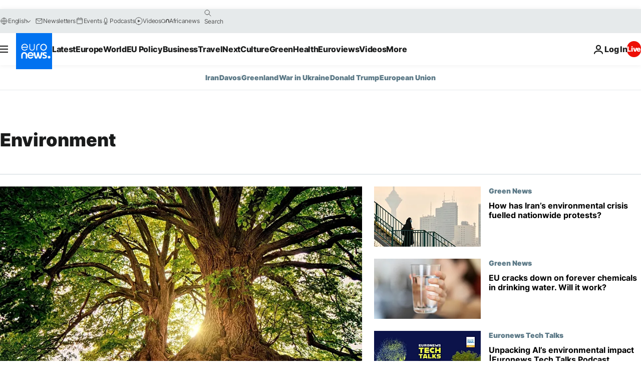

--- FILE ---
content_type: text/html; charset=UTF-8
request_url: https://www.euronews.com/tag/environment
body_size: 36248
content:

<!DOCTYPE html>
<html lang="en">
<head>
  <meta charset="UTF-8">
            <title>Environment  | Euronews</title>
<meta name="description" content="Information about Environment . Select the subjects you want to know more about on euronews.com">
<meta name="keywords" content="Environment ">
<meta name="robots" content="max-snippet:-1, max-image-preview:large">
<meta name="news_keywords" content="Environment ">
<link rel="canonical" href="https://www.euronews.com/tag/environment">
<link rel="alternate" hreflang="en" href="https://www.euronews.com/tag/environment">
<link rel="alternate" hreflang="fr" href="https://fr.euronews.com/tag/environnement">
<link rel="alternate" hreflang="de" href="https://de.euronews.com/tag/umwelt">
<link rel="alternate" hreflang="es" href="https://es.euronews.com/tag/medio-ambiente">
<link rel="alternate" hreflang="pt" href="https://pt.euronews.com/tag/ambiente">
<link rel="alternate" hreflang="ru" href="https://ru.euronews.com/tag/environment">
<link rel="alternate" hreflang="ar" href="https://arabic.euronews.com/tag/environment">
<link rel="alternate" hreflang="tr" href="https://tr.euronews.com/tag/doga">
<link rel="alternate" hreflang="fa" href="https://parsi.euronews.com/tag/environment">
<link rel="alternate" hreflang="el" href="https://gr.euronews.com/tag/environment">
<link rel="alternate" hreflang="x-default" href="https://www.euronews.com">
<meta property="og:locale" content="en-GB">
<meta property="og:url" content="http://www.euronews.com/tag/environment">
<meta property="og:site_name" content="euronews">
<meta property="og:type" content="website">
<meta property="og:title" content="Environment  | Euronews">
<meta property="og:description" content="Information about Environment . Select the subjects you want to know more about on euronews.com">
<meta property="og:image" content="https://static.euronews.com/website/images/euronews-og-image-1200x675.png">
<meta property="og:image:width" content="1200">
<meta property="og:image:height" content="675">
<meta property="og:image:type" content="image/png">
<meta property="og:image:alt" content="Environment  | Euronews">
<meta property="og:locale:alternate" content="en-GB">
<meta property="og:locale:alternate" content="fr-FR">
<meta property="og:locale:alternate" content="de-DE">
<meta property="og:locale:alternate" content="es-ES">
<meta property="og:locale:alternate" content="pt-PT">
<meta property="og:locale:alternate" content="ru-RU">
<meta property="og:locale:alternate" content="ar-AE">
<meta property="og:locale:alternate" content="tr-TR">
<meta property="og:locale:alternate" content="fa-IR">
<meta property="og:locale:alternate" content="el-GR">
<meta property="og:locale:alternate:url" content="https://www.euronews.com/tag/environment">

<meta name="twitter:site" content="@euronews">
<meta name="twitter:title" content="Environment  | Euronews">
<meta name="twitter:description" content="Information about Environment . Select the subjects you want to know more about on euronews.com">
<meta name="twitter:card" content="summary_large_image">
<meta name="twitter:image" content="https://static.euronews.com/website/images/euronews-og-image-1200x675.png">
<meta name="twitter:image:alt" content="Environment  | Euronews">

<meta property="fb:pages" content="101402598109" />
    
            <link rel="apple-touch-icon" href="/apple-touch-icon.png">
  <link rel="apple-touch-icon" href="/apple-touch-icon-precomposed.png">
  <link rel="apple-touch-icon" sizes="57x57" href="/apple-touch-icon-57x57.png">
  <link rel="apple-touch-icon" sizes="60x60" href="/apple-touch-icon-60x60.png">
  <link rel="apple-touch-icon" sizes="72x72" href="/apple-touch-icon-72x72.png">
  <link rel="apple-touch-icon" sizes="76x76" href="/apple-touch-icon-76x76.png">
  <link rel="apple-touch-icon" sizes="114x114" href="/apple-touch-icon-114x114.png">
  <link rel="apple-touch-icon" sizes="120x120" href="/apple-touch-icon-120x120.png">
  <link rel="apple-touch-icon" sizes="120x120" href="/apple-touch-icon-120x120-precomposed.png">
  <link rel="apple-touch-icon" sizes="144x144" href="/apple-touch-icon-144x144.png">
  <link rel="apple-touch-icon" sizes="152x152" href="/apple-touch-icon-152x152.png">
  <link rel="apple-touch-icon" sizes="152x152" href="/apple-touch-icon-152x152-precomposed.png">
  <link rel="apple-touch-icon" sizes="180x180" href="/apple-touch-icon-180x180.png">
  <link rel="android-icon" sizes="192x192" href="/android-icon-192x192.png">
  <link rel="icon" sizes="16x16" href="/favicon-16x16.png">
  <link rel="icon" sizes="32x32" href="/favicon-32x32.png">
  <link rel="icon" sizes="48x48" href="/favicon.ico">
  <link rel="icon" sizes="96x96" href="/favicon-96x96.png">
  <link rel="icon" sizes="160x160" href="/favicon-160x160.png">
  <link rel="icon" sizes="192x192" href="/favicon-192x192.png">

    <link rel="manifest" href="/manifest.json">
  <meta name="theme-color" content="#ffffff">

  <link rel="home" href="/" title="homepage">


          <script type="application/ld+json">{
    "@context": "https://schema.org/",
    "@type": "WebSite",
    "name": "Euronews.com",
    "url": "https://www.euronews.com/",
    "potentialAction": {
        "@type": "SearchAction",
        "target": "https://www.euronews.com/search?query={search_term_string}",
        "query-input": "required name=search_term_string"
    },
    "sameAs": [
        "https://www.facebook.com/euronews",
        "https://twitter.com/euronews",
        "https://flipboard.com/@euronews",
        "https://www.instagram.com/euronews.tv/",
        "https://www.linkedin.com/company/euronews"
    ]
}</script>
      
    <meta name="application-name" content="euronews.com">

            <meta name="viewport" content="width=device-width, minimum-scale=1, initial-scale=1">

  
                <meta name="dfp-data" content="{&quot;rootId&quot;:&quot;6458&quot;,&quot;adUnit&quot;:&quot;&quot;,&quot;keyValues&quot;:[],&quot;level1&quot;:&quot;euronews_new&quot;,&quot;lazyLoadingOffset&quot;:300,&quot;hasSwipe&quot;:false,&quot;disabledAdSlots&quot;:[]}">

            <meta name="adobe-analytics-data" content="{&quot;site&quot;:{&quot;platform&quot;:&quot;&quot;,&quot;language&quot;:&quot;en&quot;,&quot;primarylanguage&quot;:&quot;&quot;,&quot;secondarylanguage&quot;:&quot;&quot;,&quot;environment&quot;:&quot;prod&quot;,&quot;brand&quot;:&quot;euronews&quot;,&quot;servicetype&quot;:&quot;web&quot;,&quot;version&quot;:&quot;15.7.0&quot;},&quot;page&quot;:{&quot;pagename&quot;:&quot;euronews.multi.tags.multi.environment&quot;,&quot;pagehasad&quot;:&quot;&quot;,&quot;pagenumads&quot;:&quot;&quot;,&quot;sitesection&quot;:&quot;&quot;,&quot;sitesubsection1&quot;:&quot;&quot;,&quot;sitesubsection2&quot;:&quot;&quot;,&quot;pagetype&quot;:&quot;page&quot;,&quot;pageurl&quot;:&quot;www.euronews.com\/tag\/environment&quot;,&quot;pagedownloadtime&quot;:&quot;&quot;,&quot;vertical&quot;:&quot;multi&quot;,&quot;theme&quot;:&quot;tags&quot;,&quot;program&quot;:&quot;multi&quot;,&quot;contenttype&quot;:&quot;txt&quot;,&quot;menustatus&quot;:&quot;&quot;,&quot;pagereload&quot;:&quot;&quot;,&quot;pagedisplaybreakpoint&quot;:&quot;&quot;,&quot;displaybreakingnewsbar&quot;:&quot;none&quot;,&quot;swipe&quot;:&quot;none&quot;,&quot;urlpath&quot;:&quot;www.euronews.com\/tag\/environment&quot;},&quot;search&quot;:{&quot;keyword&quot;:&quot;&quot;,&quot;searchresult&quot;:&quot;&quot;},&quot;uv&quot;:{&quot;uvid&quot;:&quot;&quot;,&quot;logged&quot;:&quot;&quot;,&quot;isbot&quot;:&quot;&quot;},&quot;article&quot;:{&quot;eventid&quot;:&quot;none&quot;,&quot;storyid&quot;:&quot;none&quot;,&quot;updatedate&quot;:&quot;none&quot;,&quot;title&quot;:&quot;none&quot;,&quot;format&quot;:&quot;none&quot;,&quot;nbdayssincepublication&quot;:&quot;none&quot;,&quot;articlepromotedtobcs&quot;:&quot;&quot;,&quot;articlepromotedtohp&quot;:&quot;&quot;,&quot;technicaltags&quot;:&quot;none&quot;,&quot;contenttaxonomy&quot;:&quot;none&quot;,&quot;gallerynumber&quot;:&quot;none&quot;},&quot;login&quot;:{&quot;subscriptiontype&quot;:&quot;other&quot;,&quot;dailynl&quot;:&quot;none&quot;},&quot;video&quot;:{&quot;videoid&quot;:&quot;none&quot;,&quot;youtubevideoid&quot;:&quot;none&quot;,&quot;dailymotionvideoid&quot;:&quot;none&quot;,&quot;housenumbervidid&quot;:&quot;none&quot;,&quot;name&quot;:&quot;none&quot;,&quot;publicationdate&quot;:&quot;none&quot;,&quot;type&quot;:&quot;none&quot;,&quot;duration&quot;:&quot;none&quot;,&quot;isinplaylist&quot;:&quot;none&quot;,&quot;playlistname&quot;:&quot;none&quot;,&quot;haspreview&quot;:&quot;none&quot;,&quot;viewmode&quot;:&quot;none&quot;,&quot;playername&quot;:&quot;none&quot;,&quot;playlistnumitems&quot;:&quot;none&quot;,&quot;playlistposition&quot;:&quot;none&quot;,&quot;soundstatus&quot;:&quot;none&quot;},&quot;component&quot;:{&quot;name&quot;:&quot;&quot;,&quot;type&quot;:&quot;&quot;,&quot;action&quot;:&quot;&quot;,&quot;pagename&quot;:&quot;&quot;,&quot;actiondetail&quot;:&quot;&quot;},&quot;newsletter&quot;:{&quot;name&quot;:&quot;&quot;,&quot;location&quot;:&quot;&quot;},&quot;cm&quot;:{&quot;ssf&quot;:&quot;1&quot;},&quot;thirdPartiesDisabled&quot;:[],&quot;sendDate&quot;:null}">
  
    <meta name="app-contexts" content="[&quot;main&quot;]" >

          <link rel="preload" as="style" href="/build/e09c9fcfcc074bccb6b0-reduce-cls.css">
    <link rel="preload" as="style" href="/build/60f2680ec86092ed27b8-common.css">
    <link rel="preload" as="style" href="/build/2704ee1d94cf0ae161ea-trumps.css">
    <link rel="preload" as="style" href="/build/1e29222cf9b97f50ec61-header.css">
              <link rel="preload" as="script" href="https://securepubads.g.doubleclick.net/tag/js/gpt.js" />
      

  <link rel="preload" as="style" href="/build/e2475b434d85263363d3-blocks.css">

            <style>
    #accessibility-bar,#c-burger-button-checkbox,#c-language-switcher-list-open,.c-breaking-news,.c-language-switcher__list,.c-search-form__loader, .o-site-hr__second-level__dropdown,.o-site-hr__second-level__dropdown-mask,.o-site-hr__sidebar,.o-site-hr__sidebar-mask{display:none}
    .c-bar-now .c-tags-list,.c-bar-now__container,.c-navigation-bar,.c-navigation-bar__wrappable-list,.c-search-form.c-search-engine,.o-site-hr__first-level__container,.o-site-hr__second-level__container,.o-site-hr__second-level__links,.o-site-hr__second-level__burger-logo,.c-burger-button{display:flex}

    @supports (content-visibility: hidden) {
      .o-site-hr__second-level__dropdown,.o-site-hr__sidebar {
        display: flex;
        content-visibility: hidden;
      }
    }
  </style>

    <link rel="stylesheet" href="/build/e09c9fcfcc074bccb6b0-reduce-cls.css">
    <link rel="stylesheet" href="/build/60f2680ec86092ed27b8-common.css">
    <link rel="stylesheet" href="/build/2704ee1d94cf0ae161ea-trumps.css">
    <link rel="stylesheet" href="/build/1e29222cf9b97f50ec61-header.css">
    <link rel="stylesheet" href="/build/509b54a72fb69fe05136-didomi.css">

  
    
    <link rel="stylesheet" href="/build/e2475b434d85263363d3-blocks.css">

        <style>@font-face{font-family: "Arial size-adjust";font-style: normal;font-weight: 400;font-display: swap;src: local("Arial");size-adjust: 102.5%;}body{font-family: 'Arial size-adjust', Arial, sans-serif;}</style>

    
          <link rel="stylesheet" href="/build/0a99ec3795784c5a8509-fonts.css" media="print" onload="this.media=&#039;all&#039;">
          
      
  
              <link rel="preconnect" href="https://static.euronews.com">
      <link rel="preconnect" href="https://api.privacy-center.org">
      <link rel="preconnect" href="https://sdk.privacy-center.org">
      <link rel="preconnect" href="https://www.googletagservices.com">
      <link rel="preconnect" href="https://pagead2.googlesyndication.com">
              <link rel="dns-prefetch" href="//scripts.opti-digital.com">
                  <link rel="dns-prefetch" href="https://connect.facebook.net">
                  <link rel="dns-prefetch" href="https://ping.chartbeat.net">
        <link rel="dns-prefetch" href="https://static.chartbeat.com">
        
    <script>
  window.euronewsEnvs = JSON.parse('{"PUBLIC_GIGYA_API_KEY":"4_G3z5aGNUymdcrkV9z9qOAg","PUBLIC_INSIDER_PARTNER_NAME":"euronewsfr","PUBLIC_INSIDER_PARTNER_ID":"10008155","PUBLIC_APP_ENV":"prod","PUBLIC_URLS_BASE":"euronews.com"}');
</script>


  <script> performance.mark('enw-first-script'); </script>
                <script id="euronews-initial-server-data">
                              window.getInitialServerData = () => ({"context":{"website":"euronews","pageType":"articlelisttag","servicetype":"web","features":["euronewsUUIDManager","userNavigationActivity","didomi","googleGpt","advertisingOptiDigital","wallpaper","DVTargetingSignalsManager","bombora","insider","scrollRestore","adobe"],"featureFlipping":{"fast":{"adobe":{"languages":{"en":true,"fr":true,"de":true,"it":true,"es":true,"pt":true,"tr":true,"pl":true,"ru":true,"ar":true,"fa":true,"el":true,"hu":true},"thirdpart":true,"description":"Analytics tracking"},"adobeAudienceManager":{"languages":{"en":true,"fr":true,"de":true,"it":true,"es":true,"pt":true,"tr":true,"pl":true,"ru":true,"ar":true,"fa":true,"el":true,"hu":true},"thirdpart":true,"description":"_"},"adsAutorefresh":{"languages":{"en":false,"ar":false,"de":false,"el":false,"es":false,"fa":false,"fr":false,"hu":false,"it":false,"pt":false,"ru":false,"tr":false,"pl":false},"thirdpart":false,"description":"Permet un autorefresh auto des pubs toutes les X secondes"},"adsLazyloading":{"languages":{"en":true,"fr":true,"de":true,"it":true,"es":true,"pt":true,"tr":true,"pl":true,"ru":true,"ar":true,"fa":true,"el":true,"hu":true},"thirdpart":false,"description":"Permet d\u2019afficher les pubs au fur \u00e0 mesure du scroll d\u2019un utilisateur sur nos pages, ce qui permet d\u2019acc\u00e9l\u00e9rer le chargement du haut de page"},"advertising":{"languages":{"en":false,"fr":false,"de":false,"it":false,"es":false,"pt":false,"tr":false,"pl":false,"ru":false,"ar":false,"fa":false,"el":false,"hu":false},"thirdpart":false,"description":"to enable new advertising core (while double run, we use old advertising when this key is off)"},"advertisingOptiDigital":{"languages":{"en":true,"fr":true,"de":true,"it":true,"es":true,"pt":true,"tr":true,"pl":true,"ru":true,"ar":true,"fa":true,"el":true,"hu":true},"thirdpart":true,"description":"New Advertising management with OptiDigital"},"advertisingSingleRequestMode":{"languages":{"en":false,"ar":false,"de":false,"el":false,"es":false,"fa":false,"fr":false,"hu":false,"it":false,"pt":false,"ru":false,"tr":false,"pl":false},"thirdpart":false,"description":"WARNING: WHEN TURNED ON IT MAKES AD REQUEST COUNT EXPLODE AND LEADS TO TERRIBLE IMPRESSION\/REQUEST RATIO\nenable singleRequest mode for new advertising implementation (will do multirequest if disabled)"},"analytics":{"languages":{"en":true,"fr":true,"de":true,"it":true,"es":true,"pt":true,"tr":true,"pl":true,"ru":true,"ar":true,"fa":true,"el":true,"hu":true},"thirdpart":false,"description":"_"},"autorefresh":{"languages":{"en":true,"fr":true,"de":true,"it":true,"es":true,"pt":true,"tr":true,"pl":true,"ru":true,"ar":true,"fa":true,"el":true,"hu":true},"thirdpart":false,"description":"_"},"bcovery":{"languages":{"en":false,"ar":false,"de":false,"el":false,"es":false,"fa":false,"fr":false,"hu":false,"it":false,"pt":false,"ru":false,"tr":false,"pl":false},"thirdpart":true,"description":"_"},"bombora":{"languages":{"en":true,"fr":true,"de":true,"it":true,"es":true,"pt":true,"tr":true,"pl":true,"ru":true,"ar":true,"fa":false,"el":true,"hu":true},"thirdpart":true,"description":"_"},"bomboraStandardTag":{"languages":{"en":true,"fr":true,"de":true,"it":true,"es":true,"pt":true,"tr":true,"pl":true,"ru":true,"ar":true,"fa":false,"el":true,"hu":true},"thirdpart":true,"description":"_"},"breakingNewsBanner":{"languages":{"en":true,"fr":true,"de":true,"it":true,"es":true,"pt":true,"tr":true,"pl":true,"ru":true,"ar":true,"fa":true,"el":true,"hu":true},"thirdpart":false,"description":"_"},"caption":{"languages":{"en":true,"fr":true,"de":true,"it":true,"es":true,"pt":true,"tr":true,"pl":true,"ru":true,"ar":true,"fa":true,"el":true,"hu":true},"thirdpart":false,"description":"_"},"chartbeat":{"languages":{"en":true,"fr":true,"de":true,"it":true,"es":true,"pt":true,"tr":true,"pl":true,"ru":true,"ar":true,"fa":true,"el":true,"hu":true},"thirdpart":true,"description":"chartbeat.js is the Javascript code for the standard web tracking"},"chartbeat_mab":{"languages":{"en":true,"fr":true,"de":true,"it":true,"es":true,"pt":true,"tr":true,"pl":true,"ru":true,"ar":true,"fa":true,"el":true,"hu":true},"thirdpart":true,"description":"chartbeat_mab.js is the library for Chartbeat's headline testing functionality"},"connatix":{"languages":{"en":true,"fr":true,"de":true,"it":true,"es":true,"pt":true,"tr":true,"pl":true,"ru":true,"ar":true,"fa":true,"el":true,"hu":true},"thirdpart":true,"description":"_"},"connatixSticky":{"languages":{"en":false,"fr":false,"de":false,"it":false,"es":false,"pt":false,"tr":false,"pl":false,"ru":false,"ar":false,"fa":false,"el":false,"hu":false},"thirdpart":false,"description":"_"},"consentTemplates":{"languages":{"en":false,"fr":false,"de":false,"it":false,"es":false,"pt":false,"tr":false,"pl":false,"ru":false,"ar":false,"fa":false,"el":false,"hu":false},"thirdpart":false,"description":"consent notices (Didomi, ...)"},"dailymotion":{"languages":{"en":true,"fr":true,"de":true,"it":true,"es":true,"pt":true,"tr":true,"pl":true,"ru":false,"ar":true,"fa":false,"el":true,"hu":true},"thirdpart":false,"description":"_"},"datalayerManager":{"languages":{"en":false,"ar":false,"de":false,"el":false,"es":false,"fa":false,"fr":false,"hu":false,"it":false,"pt":false,"ru":false,"tr":false,"pl":false},"thirdpart":false,"description":"_"},"didomi":{"languages":{"en":true,"fr":true,"de":true,"it":true,"es":true,"pt":true,"tr":true,"pl":true,"ru":true,"ar":true,"fa":true,"el":true,"hu":true},"thirdpart":true,"description":null},"doubleVerify":{"languages":{"en":true,"fr":true,"de":true,"it":true,"es":true,"pt":true,"tr":true,"pl":true,"ru":true,"ar":true,"fa":true,"el":true,"hu":true},"thirdpart":true,"description":"_"},"durationMedia":{"languages":{"en":true,"fr":true,"de":true,"it":true,"es":true,"pt":true,"tr":true,"pl":true,"ru":true,"ar":true,"fa":true,"el":true,"hu":true},"thirdpart":true,"description":"_"},"DVTargetingSignalsManager":{"languages":{"en":true,"fr":true,"de":true,"it":true,"es":true,"pt":true,"tr":true,"pl":true,"ru":true,"ar":true,"fa":true,"el":true,"hu":true},"thirdpart":false,"description":"This feature aims to manage DV Targeting Signals.\r\nFor example: retrieving Targeting Signals, updating the advertising Datalayer, and storing DV Contextual Signals to the database."},"euronewsUUIDManager":{"languages":{"en":true,"fr":true,"de":true,"it":true,"es":true,"pt":true,"tr":true,"pl":true,"ru":true,"ar":true,"fa":true,"el":true,"hu":true},"thirdpart":false,"description":"This feature ensures each client has a persistent UUID by retrieving it from IndexedDB or cookies, or generating and storing one if it doesn\u2019t exist. The UUID is used by other features and services for consistent client identification."},"facebook":{"languages":{"en":true,"fr":true,"de":true,"it":true,"es":true,"pt":true,"tr":true,"pl":true,"ru":true,"ar":true,"fa":true,"el":true,"hu":true},"thirdpart":true,"description":null},"football":{"languages":{"en":true,"fr":true,"de":true,"it":true,"es":true,"pt":true,"tr":true,"pl":false,"ru":true,"ar":true,"fa":true,"el":true,"hu":true},"thirdpart":false,"description":"This FF is made to manage FootballLeagueDataHandler service"},"footballLeagueResults":{"languages":{"en":true,"ar":true,"de":true,"el":true,"es":true,"fa":true,"fr":true,"hu":true,"it":true,"pt":true,"ru":true,"tr":true,"pl":false},"thirdpart":false,"description":"This is for the service that manage the display\/management of the widget of football league results that we can find on the home page and other footblall pages"},"gallery":{"languages":{"en":true,"fr":true,"de":true,"it":true,"es":true,"pt":true,"tr":true,"pl":true,"ru":true,"ar":true,"fa":true,"el":true,"hu":true},"thirdpart":false,"description":"Widget Gallery"},"geoBlocking":{"languages":{"en":true,"ar":true,"de":true,"el":true,"es":true,"fa":true,"fr":true,"hu":true,"it":true,"pt":true,"ru":true,"tr":true,"pl":true},"thirdpart":false,"description":"_"},"geoedge":{"languages":{"en":true,"fr":true,"de":true,"it":true,"es":true,"pt":true,"tr":true,"pl":true,"ru":true,"ar":true,"fa":true,"el":true,"hu":true},"thirdpart":true,"description":"_"},"gigya":{"languages":{"en":true,"fr":true,"de":true,"it":true,"es":true,"pt":true,"tr":true,"pl":true,"ru":true,"ar":true,"fa":true,"el":true,"hu":true},"thirdpart":false,"description":"Login Euronews via SAP\/GIGYA"},"global_footer":{"languages":{"en":true,"fr":true,"de":true,"it":true,"es":true,"pt":true,"tr":true,"pl":true,"ru":true,"ar":true,"fa":true,"el":true,"hu":true},"thirdpart":true,"description":null},"googleGpt":{"languages":{"en":true,"fr":true,"de":true,"it":true,"es":true,"pt":true,"tr":true,"pl":true,"ru":true,"ar":true,"fa":true,"el":true,"hu":true},"thirdpart":true,"description":"GPT is mandatory for all the advertisement stack"},"google_analytics":{"languages":{"en":false,"ar":false,"de":false,"el":false,"es":false,"fa":false,"fr":false,"hu":false,"it":false,"pt":false,"ru":false,"tr":false,"pl":false},"thirdpart":true,"description":"_"},"google_gtm":{"languages":{"en":true,"fr":true,"de":true,"it":true,"es":true,"pt":true,"tr":true,"pl":true,"ru":true,"ar":true,"fa":true,"el":true,"hu":true},"thirdpart":true,"description":null},"grafanaFaro":{"languages":{"en":false,"fr":false,"de":false,"it":false,"es":false,"pt":false,"tr":false,"pl":false,"ru":false,"ar":false,"fa":false,"el":false,"hu":false},"thirdpart":false,"description":"_"},"gtag":{"languages":{"en":true,"fr":true,"de":true,"it":true,"es":true,"pt":true,"tr":true,"pl":true,"ru":true,"ar":true,"fa":true,"el":true,"hu":true},"thirdpart":true,"description":"_"},"header_redesign":{"languages":{"en":true,"fr":true,"de":true,"it":true,"es":true,"pt":true,"tr":true,"pl":true,"ru":true,"ar":true,"fa":true,"el":true,"hu":true},"thirdpart":false,"description":"FF qui active l'affichage du Header Redesign"},"home_new_design":{"languages":{"en":false,"fr":false,"de":false,"it":false,"es":false,"pt":false,"tr":false,"pl":false,"ru":false,"ar":false,"fa":false,"el":false,"hu":false},"thirdpart":false,"description":"Home New Design 2025"},"https":{"languages":{"en":true,"fr":true,"de":true,"it":true,"es":true,"pt":true,"tr":true,"pl":true,"ru":true,"ar":true,"fa":true,"el":true,"hu":true},"thirdpart":false,"description":null},"iaDisclaimerReporting":{"languages":{"en":true,"fr":true,"de":true,"it":true,"es":true,"pt":true,"tr":true,"pl":true,"ru":true,"ar":true,"fa":true,"el":true,"hu":true},"thirdpart":false,"description":"Display the IA Disclaimer"},"insider":{"languages":{"en":true,"fr":true,"de":true,"it":true,"es":true,"pt":true,"tr":true,"pl":true,"ru":true,"ar":true,"fa":true,"el":true,"hu":true},"thirdpart":true,"description":"_"},"jobbio":{"languages":{"en":false,"fr":false,"de":false,"it":false,"es":false,"pt":false,"tr":false,"pl":false,"ru":false,"ar":false,"fa":false,"el":false,"hu":false},"thirdpart":true,"description":"_"},"justIn":{"languages":{"en":true,"fr":true,"de":true,"it":true,"es":true,"pt":true,"tr":true,"pl":true,"ru":true,"ar":true,"fa":true,"el":true,"hu":true},"thirdpart":false,"description":"_"},"justInTimeline":{"languages":{"en":true,"fr":true,"de":true,"it":true,"es":true,"pt":true,"tr":true,"pl":true,"ru":true,"ar":true,"fa":true,"el":true,"hu":true},"thirdpart":false,"description":"Justin template new design 2025"},"lazyblock":{"languages":{"en":false,"ar":false,"de":false,"el":false,"es":false,"fa":false,"fr":false,"hu":true,"it":false,"pt":false,"ru":false,"tr":true,"pl":false},"thirdpart":false},"lazyload":{"languages":{"en":true,"fr":true,"de":true,"it":true,"es":true,"pt":true,"tr":true,"pl":true,"ru":true,"ar":true,"fa":true,"el":true,"hu":true},"thirdpart":false,"description":"_"},"leaderboardUnderHeader":{"languages":{"en":true,"ar":true,"de":false,"el":false,"es":false,"fa":true,"fr":false,"hu":false,"it":false,"pt":false,"ru":false,"tr":false,"pl":false},"thirdpart":false,"description":"main leaderboard under header instead of above on article page"},"linkObfuscator":{"languages":{"en":true,"fr":true,"de":true,"it":true,"es":true,"pt":true,"tr":true,"pl":true,"ru":true,"ar":true,"fa":true,"el":true,"hu":true},"thirdpart":false,"description":"This feature aims to obfuscate all links for which the obfuscation is implemented in the Twig template."},"liveramp":{"languages":{"en":true,"fr":true,"de":true,"it":true,"es":true,"pt":true,"tr":true,"pl":true,"ru":true,"ar":true,"fa":true,"el":true,"hu":true},"thirdpart":true,"description":"https:\/\/liveramp.com\/"},"login":{"languages":{"en":true,"fr":true,"de":true,"it":true,"es":true,"pt":true,"tr":true,"pl":true,"ru":true,"ar":true,"fa":true,"el":true,"hu":true},"thirdpart":false,"description":"Allow login for Gigya"},"loginWall":{"languages":{"en":false,"fr":true,"de":false,"it":false,"es":true,"pt":false,"tr":false,"pl":false,"ru":false,"ar":false,"fa":false,"el":false,"hu":false},"thirdpart":false,"description":"_"},"longerCacheStrategy":{"languages":{"en":true,"fr":true,"de":true,"it":true,"es":true,"pt":true,"tr":true,"pl":true,"ru":true,"ar":true,"fa":true,"el":true,"hu":true},"thirdpart":false,"description":"Enable longer cache on various pages (see EW-5784)"},"nativo":{"languages":{"en":true,"fr":true,"de":true,"it":true,"es":true,"pt":true,"tr":true,"pl":true,"ru":true,"ar":true,"fa":true,"el":true,"hu":true},"thirdpart":false,"description":"_"},"new_liveblogging":{"languages":{"en":true,"fr":true,"de":true,"it":true,"es":true,"pt":true,"tr":true,"pl":true,"ru":true,"ar":true,"fa":true,"el":true,"hu":true},"thirdpart":false,"description":"Activate new Arena liveblogging feature (with TypeScript service)"},"nonli":{"languages":{"en":true,"fr":true,"de":true,"it":true,"es":true,"pt":true,"tr":true,"pl":true,"ru":true,"ar":true,"fa":true,"el":true,"hu":true},"thirdpart":true,"description":"This TP replace echobox to publish automatically our articles on social networks"},"outbrain":{"languages":{"en":true,"fr":true,"de":true,"it":true,"es":true,"pt":true,"tr":true,"pl":true,"ru":true,"ar":true,"fa":true,"el":true,"hu":true},"thirdpart":true,"description":"_"},"outbrain_lazyloading":{"languages":{"en":true,"fr":true,"de":true,"it":true,"es":true,"pt":true,"tr":true,"pl":true,"ru":true,"ar":true,"fa":true,"el":true,"hu":true},"thirdpart":true,"description":"_"},"ownpage":{"languages":{"en":true,"ar":true,"de":true,"el":true,"es":true,"fa":true,"fr":true,"hu":true,"it":true,"pt":true,"ru":true,"tr":true,"pl":false},"thirdpart":true,"description":"newsletter"},"pfp-ima":{"languages":{"en":false,"ar":false,"de":false,"el":false,"es":false,"fa":false,"fr":false,"hu":false,"it":false,"pt":false,"ru":false,"tr":false,"pl":false},"thirdpart":false,"description":"_"},"pfpLive":{"languages":{"en":true,"fr":true,"de":true,"it":true,"es":true,"pt":true,"tr":true,"pl":true,"ru":false,"ar":true,"fa":false,"el":true,"hu":true},"thirdpart":false,"description":"_"},"pfpVOD":{"languages":{"en":true,"fr":true,"de":true,"it":true,"es":true,"pt":true,"tr":true,"pl":true,"ru":false,"ar":true,"fa":false,"el":true,"hu":true},"thirdpart":false,"description":"_"},"player_lazyload_click":{"languages":{"en":true,"fr":true,"de":true,"it":true,"es":true,"pt":true,"tr":true,"pl":true,"ru":true,"ar":true,"fa":true,"el":true,"hu":true},"thirdpart":false,"description":null},"scribblelive":{"languages":{"en":true,"ar":true,"de":true,"el":true,"es":true,"fa":true,"fr":true,"hu":true,"it":true,"pt":true,"ru":true,"tr":true,"pl":false},"thirdpart":true},"scrollRestore":{"languages":{"en":true,"fr":true,"de":true,"it":true,"es":true,"pt":true,"tr":true,"pl":true,"ru":true,"ar":true,"fa":true,"el":true,"hu":true},"thirdpart":false,"description":"This feature sets the browser's scrollRestoration property to 'manual', ensuring the scroll position resets to the top of the page upon refresh"},"search":{"languages":{"en":true,"fr":true,"de":true,"it":true,"es":true,"pt":true,"tr":true,"pl":true,"ru":true,"ar":true,"fa":true,"el":true,"hu":true},"thirdpart":false,"description":"_"},"sentry":{"languages":{"en":true,"fr":true,"de":true,"it":true,"es":true,"pt":true,"tr":true,"pl":true,"ru":true,"ar":true,"fa":true,"el":true,"hu":true},"thirdpart":true,"description":"APM - Technical TP"},"socialManager":{"languages":{"en":true,"fr":true,"de":true,"it":true,"es":true,"pt":true,"tr":true,"pl":true,"ru":true,"ar":true,"fa":true,"el":true,"hu":true},"thirdpart":false,"description":"Social manager TS service for social network popup management"},"StickyFloor":{"languages":{"en":true,"fr":true,"de":true,"it":true,"es":true,"pt":true,"tr":true,"pl":true,"ru":true,"ar":true,"fa":true,"el":true,"hu":true},"thirdpart":false,"description":null},"streamAMP":{"languages":{"en":false,"ar":false,"de":false,"el":false,"es":false,"fa":false,"fr":false,"hu":false,"it":false,"pt":false,"ru":false,"tr":false,"pl":false},"thirdpart":true},"style_css_site_header":{"languages":{"en":false,"ar":false,"de":false,"el":false,"es":false,"fa":false,"fr":false,"hu":false,"it":false,"pt":false,"ru":false,"tr":false,"pl":false},"thirdpart":false,"description":"Ex\u00e9cuter le CSS du Site Header dans directement dans <style> dans <head>, et en premier, ind\u00e9pendamment des autres fichiers CSS."},"survey_popup":{"languages":{"en":false,"fr":false,"de":false,"it":false,"es":false,"pt":false,"tr":false,"pl":false,"ru":false,"ar":false,"fa":false,"el":false,"hu":false},"thirdpart":false,"description":null},"swiper":{"languages":{"en":true,"fr":true,"de":true,"it":true,"es":true,"pt":true,"tr":true,"pl":true,"ru":true,"ar":true,"fa":true,"el":true,"hu":true},"thirdpart":false,"description":"_"},"swipe_article":{"languages":{"en":true,"fr":true,"de":true,"it":true,"es":true,"pt":true,"tr":true,"pl":true,"ru":true,"ar":true,"fa":true,"el":true,"hu":true},"thirdpart":false,"description":"_"},"teads":{"languages":{"en":true,"fr":true,"de":true,"it":true,"es":true,"pt":true,"tr":true,"pl":true,"ru":true,"ar":true,"fa":true,"el":true,"hu":true},"thirdpart":true,"description":"Renomm\u00e9e depuis \"teadsCookielessTag\" pour le nouveau script advertising."},"teadsCookielessTag":{"languages":{"en":true,"fr":true,"de":true,"it":true,"es":true,"pt":true,"tr":true,"pl":true,"ru":true,"ar":true,"fa":true,"el":true,"hu":true},"thirdpart":true,"description":"Ancienne cl\u00e9, utilis\u00e9e avec l'ancien script advertising, remplac\u00e9e par \"teads\"."},"telemetry-php":{"languages":{"en":false,"fr":false,"de":false,"it":false,"es":false,"pt":false,"tr":false,"pl":false,"ru":false,"ar":false,"fa":false,"el":false,"hu":false},"thirdpart":false,"description":"D\u00e9sactive l'Open Telemetry -> Grafana\r\nSur le site cot\u00e9 FRONT\/PHP"},"telemetry-ts":{"languages":{"en":false,"fr":false,"de":false,"it":false,"es":false,"pt":false,"tr":false,"pl":false,"ru":false,"ar":false,"fa":false,"el":false,"hu":false},"thirdpart":false,"description":"Grafana openTelemetry for Front TS"},"textToSpeech":{"languages":{"en":true,"fr":true,"de":true,"it":true,"es":true,"pt":true,"tr":true,"pl":true,"ru":true,"ar":true,"fa":true,"el":true,"hu":true},"thirdpart":true,"description":"Solution de synthese vocale convertissant le texte en audio."},"tmpTestNewImageServer":{"languages":{"en":true,"fr":true,"de":true,"it":true,"es":true,"pt":true,"tr":true,"pl":true,"ru":true,"ar":true,"fa":true,"el":true,"hu":true},"thirdpart":false,"description":"this must be temporary! rewrite static.euronews.com article image to images.euronews.com"},"twitter":{"languages":{"en":true,"fr":true,"de":true,"it":true,"es":true,"pt":true,"tr":true,"pl":true,"ru":true,"ar":true,"fa":true,"el":true,"hu":true},"thirdpart":true,"description":"_"},"userNavigationActivity":{"languages":{"en":true,"fr":true,"de":true,"it":true,"es":true,"pt":true,"tr":true,"pl":true,"ru":true,"ar":true,"fa":true,"el":true,"hu":true},"thirdpart":false,"description":"Service that stores user last visited page and last language"},"video":{"languages":{"en":true,"fr":true,"de":true,"it":true,"es":true,"pt":true,"tr":true,"pl":true,"ru":true,"ar":true,"fa":true,"el":true,"hu":true},"thirdpart":false,"description":"Video Player for article pages"},"vuukle":{"languages":{"en":true,"fr":true,"de":true,"it":true,"es":true,"pt":true,"tr":true,"pl":false,"ru":true,"ar":true,"fa":true,"el":true,"hu":true},"thirdpart":true,"description":"_"},"wallpaper":{"languages":{"en":true,"fr":true,"de":true,"it":true,"es":true,"pt":true,"tr":true,"pl":true,"ru":true,"ar":true,"fa":true,"el":true,"hu":true},"thirdpart":false,"description":"_"},"weatherCarousel":{"languages":{"en":true,"fr":true,"de":true,"it":true,"es":true,"pt":true,"tr":true,"pl":true,"ru":true,"ar":true,"fa":true,"el":true,"hu":true},"thirdpart":false,"description":"Service for the carousel on the weather town page"},"weatherSearch":{"languages":{"en":true,"fr":true,"de":true,"it":true,"es":true,"pt":true,"tr":true,"pl":true,"ru":true,"ar":true,"fa":true,"el":true,"hu":true},"thirdpart":false,"description":"_"},"widgets":{"languages":{"en":true,"fr":true,"de":true,"it":true,"es":true,"pt":true,"tr":true,"pl":true,"ru":true,"ar":true,"fa":true,"el":true,"hu":true},"thirdpart":false,"description":"This is for Typescript widget service"},"yieldbird":{"languages":{"en":true,"fr":true,"de":true,"it":true,"es":true,"pt":true,"tr":true,"pl":true,"ru":true,"ar":true,"fa":true,"el":true,"hu":true},"thirdpart":true,"description":"_"},"automatad":{"languages":{"en":true,"ar":true,"de":true,"el":true,"es":true,"fa":true,"fr":true,"hu":true,"it":true,"pt":true,"ru":true,"tr":true,"pl":true},"thirdpart":true,"description":"_"},"DurationMedia":{"languages":{"en":true,"fr":true,"de":true,"it":true,"es":true,"pt":true,"tr":true,"pl":true,"ru":true,"ar":true,"fa":true,"el":true,"hu":true},"thirdpart":true,"description":"_"},"linkedinNext":{"languages":{"en":true,"ar":false,"de":false,"el":false,"es":false,"fa":false,"fr":false,"hu":false,"it":false,"pt":false,"ru":false,"tr":false,"pl":false},"thirdpart":true},"mailmunch":{"languages":{"en":true,"ar":true,"de":true,"el":true,"es":true,"fa":true,"fr":true,"hu":true,"it":true,"pt":true,"ru":true,"tr":true,"pl":false},"thirdpart":true},"popup_message_all_website":{"languages":{"en":false,"ar":false,"de":false,"el":false,"es":false,"fa":false,"fr":false,"hu":false,"it":false,"pt":false,"ru":false,"tr":false,"pl":false},"thirdpart":false},"popup_message_live":{"languages":{"en":false,"ar":false,"de":false,"el":false,"es":false,"fa":false,"fr":false,"hu":false,"it":false,"pt":false,"ru":false,"tr":false,"pl":false},"thirdpart":false},"video_autoplay":{"languages":{"en":true,"fr":true,"de":true,"it":true,"es":true,"pt":true,"tr":true,"pl":true,"ru":true,"ar":true,"fa":true,"el":true,"hu":true},"thirdpart":false,"description":null}},"slow":{"adobe":{"languages":{"en":true,"fr":true,"de":true,"it":true,"es":true,"pt":true,"tr":true,"pl":true,"ru":true,"ar":true,"fa":true,"el":true,"hu":true},"thirdpart":true,"description":"Analytics tracking"},"adobeAudienceManager":{"languages":{"en":true,"fr":true,"de":true,"it":true,"es":true,"pt":true,"tr":true,"pl":true,"ru":true,"ar":true,"fa":true,"el":true,"hu":true},"thirdpart":true,"description":"_"},"adsAutorefresh":{"languages":{"en":false,"ar":false,"de":false,"el":false,"es":false,"fa":false,"fr":false,"hu":false,"it":false,"pt":false,"ru":false,"tr":false,"pl":false},"thirdpart":false,"description":"Permet un autorefresh auto des pubs toutes les X secondes"},"adsLazyloading":{"languages":{"en":true,"fr":true,"de":true,"it":true,"es":true,"pt":true,"tr":true,"pl":true,"ru":true,"ar":true,"fa":true,"el":true,"hu":true},"thirdpart":false,"description":"Permet d\u2019afficher les pubs au fur \u00e0 mesure du scroll d\u2019un utilisateur sur nos pages, ce qui permet d\u2019acc\u00e9l\u00e9rer le chargement du haut de page"},"advertising":{"languages":{"en":false,"fr":false,"de":false,"it":false,"es":false,"pt":false,"tr":false,"pl":false,"ru":false,"ar":false,"fa":false,"el":false,"hu":false},"thirdpart":false,"description":"to enable new advertising core (while double run, we use old advertising when this key is off)"},"advertisingOptiDigital":{"languages":{"en":true,"fr":true,"de":true,"it":true,"es":true,"pt":true,"tr":true,"pl":true,"ru":true,"ar":true,"fa":true,"el":true,"hu":true},"thirdpart":true,"description":"New Advertising management with OptiDigital"},"advertisingSingleRequestMode":{"languages":{"en":false,"ar":false,"de":false,"el":false,"es":false,"fa":false,"fr":false,"hu":false,"it":false,"pt":false,"ru":false,"tr":false,"pl":false},"thirdpart":false,"description":"WARNING: WHEN TURNED ON IT MAKES AD REQUEST COUNT EXPLODE AND LEADS TO TERRIBLE IMPRESSION\/REQUEST RATIO\nenable singleRequest mode for new advertising implementation (will do multirequest if disabled)"},"analytics":{"languages":{"en":true,"fr":true,"de":true,"it":true,"es":true,"pt":true,"tr":true,"pl":true,"ru":true,"ar":true,"fa":true,"el":true,"hu":true},"thirdpart":false,"description":"_"},"autorefresh":{"languages":{"en":true,"fr":true,"de":true,"it":true,"es":true,"pt":true,"tr":true,"pl":true,"ru":true,"ar":true,"fa":true,"el":true,"hu":true},"thirdpart":false,"description":"_"},"bcovery":{"languages":{"en":false,"ar":false,"de":false,"el":false,"es":false,"fa":false,"fr":false,"hu":false,"it":false,"pt":false,"ru":false,"tr":false,"pl":false},"thirdpart":true,"description":"_"},"bombora":{"languages":{"en":true,"fr":true,"de":true,"it":true,"es":true,"pt":true,"tr":true,"pl":true,"ru":true,"ar":true,"fa":false,"el":true,"hu":true},"thirdpart":true,"description":"_"},"bomboraStandardTag":{"languages":{"en":true,"fr":true,"de":true,"it":true,"es":true,"pt":true,"tr":true,"pl":true,"ru":true,"ar":true,"fa":false,"el":true,"hu":true},"thirdpart":true,"description":"_"},"breakingNewsBanner":{"languages":{"en":true,"fr":true,"de":true,"it":true,"es":true,"pt":true,"tr":true,"pl":true,"ru":true,"ar":true,"fa":true,"el":true,"hu":true},"thirdpart":false,"description":"_"},"caption":{"languages":{"en":true,"fr":true,"de":true,"it":true,"es":true,"pt":true,"tr":true,"pl":true,"ru":true,"ar":true,"fa":true,"el":true,"hu":true},"thirdpart":false,"description":"_"},"chartbeat":{"languages":{"en":true,"fr":true,"de":true,"it":true,"es":true,"pt":true,"tr":true,"pl":true,"ru":true,"ar":true,"fa":true,"el":true,"hu":true},"thirdpart":true,"description":"chartbeat.js is the Javascript code for the standard web tracking"},"chartbeat_mab":{"languages":{"en":true,"fr":true,"de":true,"it":true,"es":true,"pt":true,"tr":true,"pl":true,"ru":true,"ar":true,"fa":true,"el":true,"hu":true},"thirdpart":true,"description":"chartbeat_mab.js is the library for Chartbeat's headline testing functionality"},"connatix":{"languages":{"en":true,"fr":true,"de":true,"it":true,"es":true,"pt":true,"tr":true,"pl":true,"ru":true,"ar":true,"fa":true,"el":true,"hu":true},"thirdpart":true,"description":"_"},"connatixSticky":{"languages":{"en":false,"fr":false,"de":false,"it":false,"es":false,"pt":false,"tr":false,"pl":false,"ru":false,"ar":false,"fa":false,"el":false,"hu":false},"thirdpart":false,"description":"_"},"consentTemplates":{"languages":{"en":false,"fr":false,"de":false,"it":false,"es":false,"pt":false,"tr":false,"pl":false,"ru":false,"ar":false,"fa":false,"el":false,"hu":false},"thirdpart":false,"description":"consent notices (Didomi, ...)"},"dailymotion":{"languages":{"en":true,"fr":true,"de":true,"it":true,"es":true,"pt":true,"tr":true,"pl":true,"ru":false,"ar":true,"fa":false,"el":true,"hu":true},"thirdpart":false,"description":"_"},"datalayerManager":{"languages":{"en":false,"ar":false,"de":false,"el":false,"es":false,"fa":false,"fr":false,"hu":false,"it":false,"pt":false,"ru":false,"tr":false,"pl":false},"thirdpart":false,"description":"_"},"didomi":{"languages":{"en":true,"fr":true,"de":true,"it":true,"es":true,"pt":true,"tr":true,"pl":true,"ru":true,"ar":true,"fa":true,"el":true,"hu":true},"thirdpart":true,"description":null},"doubleVerify":{"languages":{"en":true,"fr":true,"de":true,"it":true,"es":true,"pt":true,"tr":true,"pl":true,"ru":true,"ar":true,"fa":true,"el":true,"hu":true},"thirdpart":true,"description":"_"},"durationMedia":{"languages":{"en":true,"fr":true,"de":true,"it":true,"es":true,"pt":true,"tr":true,"pl":true,"ru":true,"ar":true,"fa":true,"el":true,"hu":true},"thirdpart":true,"description":"_"},"DVTargetingSignalsManager":{"languages":{"en":true,"fr":true,"de":true,"it":true,"es":true,"pt":true,"tr":true,"pl":true,"ru":true,"ar":true,"fa":true,"el":true,"hu":true},"thirdpart":false,"description":"This feature aims to manage DV Targeting Signals.\r\nFor example: retrieving Targeting Signals, updating the advertising Datalayer, and storing DV Contextual Signals to the database."},"euronewsUUIDManager":{"languages":{"en":true,"fr":true,"de":true,"it":true,"es":true,"pt":true,"tr":true,"pl":true,"ru":true,"ar":true,"fa":true,"el":true,"hu":true},"thirdpart":false,"description":"This feature ensures each client has a persistent UUID by retrieving it from IndexedDB or cookies, or generating and storing one if it doesn\u2019t exist. The UUID is used by other features and services for consistent client identification."},"facebook":{"languages":{"en":true,"fr":true,"de":true,"it":true,"es":true,"pt":true,"tr":true,"pl":true,"ru":true,"ar":true,"fa":true,"el":true,"hu":true},"thirdpart":true,"description":null},"football":{"languages":{"en":true,"fr":true,"de":true,"it":true,"es":true,"pt":true,"tr":true,"pl":false,"ru":true,"ar":true,"fa":true,"el":true,"hu":true},"thirdpart":false,"description":"This FF is made to manage FootballLeagueDataHandler service"},"footballLeagueResults":{"languages":{"en":true,"ar":true,"de":true,"el":true,"es":true,"fa":true,"fr":true,"hu":true,"it":true,"pt":true,"ru":true,"tr":true,"pl":false},"thirdpart":false,"description":"This is for the service that manage the display\/management of the widget of football league results that we can find on the home page and other footblall pages"},"gallery":{"languages":{"en":true,"fr":true,"de":true,"it":true,"es":true,"pt":true,"tr":true,"pl":true,"ru":true,"ar":true,"fa":true,"el":true,"hu":true},"thirdpart":false,"description":"Widget Gallery"},"geoBlocking":{"languages":{"en":true,"ar":true,"de":true,"el":true,"es":true,"fa":true,"fr":true,"hu":true,"it":true,"pt":true,"ru":true,"tr":true,"pl":true},"thirdpart":false,"description":"_"},"geoedge":{"languages":{"en":true,"fr":true,"de":true,"it":true,"es":true,"pt":true,"tr":true,"pl":true,"ru":true,"ar":true,"fa":true,"el":true,"hu":true},"thirdpart":true,"description":"_"},"gigya":{"languages":{"en":true,"fr":true,"de":true,"it":true,"es":true,"pt":true,"tr":true,"pl":true,"ru":true,"ar":true,"fa":true,"el":true,"hu":true},"thirdpart":false,"description":"Login Euronews via SAP\/GIGYA"},"global_footer":{"languages":{"en":true,"fr":true,"de":true,"it":true,"es":true,"pt":true,"tr":true,"pl":true,"ru":true,"ar":true,"fa":true,"el":true,"hu":true},"thirdpart":true,"description":null},"googleGpt":{"languages":{"en":true,"fr":true,"de":true,"it":true,"es":true,"pt":true,"tr":true,"pl":true,"ru":true,"ar":true,"fa":true,"el":true,"hu":true},"thirdpart":true,"description":"GPT is mandatory for all the advertisement stack"},"google_analytics":{"languages":{"en":false,"ar":false,"de":false,"el":false,"es":false,"fa":false,"fr":false,"hu":false,"it":false,"pt":false,"ru":false,"tr":false,"pl":false},"thirdpart":true,"description":"_"},"google_gtm":{"languages":{"en":true,"fr":true,"de":true,"it":true,"es":true,"pt":true,"tr":true,"pl":true,"ru":true,"ar":true,"fa":true,"el":true,"hu":true},"thirdpart":true,"description":null},"grafanaFaro":{"languages":{"en":false,"fr":false,"de":false,"it":false,"es":false,"pt":false,"tr":false,"pl":false,"ru":false,"ar":false,"fa":false,"el":false,"hu":false},"thirdpart":false,"description":"_"},"gtag":{"languages":{"en":true,"fr":true,"de":true,"it":true,"es":true,"pt":true,"tr":true,"pl":true,"ru":true,"ar":true,"fa":true,"el":true,"hu":true},"thirdpart":true,"description":"_"},"header_redesign":{"languages":{"en":true,"fr":true,"de":true,"it":true,"es":true,"pt":true,"tr":true,"pl":true,"ru":true,"ar":true,"fa":true,"el":true,"hu":true},"thirdpart":false,"description":"FF qui active l'affichage du Header Redesign"},"home_new_design":{"languages":{"en":false,"fr":false,"de":false,"it":false,"es":false,"pt":false,"tr":false,"pl":false,"ru":false,"ar":false,"fa":false,"el":false,"hu":false},"thirdpart":false,"description":"Home New Design 2025"},"https":{"languages":{"en":true,"fr":true,"de":true,"it":true,"es":true,"pt":true,"tr":true,"pl":true,"ru":true,"ar":true,"fa":true,"el":true,"hu":true},"thirdpart":false,"description":null},"iaDisclaimerReporting":{"languages":{"en":true,"fr":true,"de":true,"it":true,"es":true,"pt":true,"tr":true,"pl":true,"ru":true,"ar":true,"fa":true,"el":true,"hu":true},"thirdpart":false,"description":"Display the IA Disclaimer"},"insider":{"languages":{"en":true,"fr":true,"de":true,"it":true,"es":true,"pt":true,"tr":true,"pl":true,"ru":true,"ar":true,"fa":true,"el":true,"hu":true},"thirdpart":true,"description":"_"},"jobbio":{"languages":{"en":false,"fr":false,"de":false,"it":false,"es":false,"pt":false,"tr":false,"pl":false,"ru":false,"ar":false,"fa":false,"el":false,"hu":false},"thirdpart":true,"description":"_"},"justIn":{"languages":{"en":true,"fr":true,"de":true,"it":true,"es":true,"pt":true,"tr":true,"pl":true,"ru":true,"ar":true,"fa":true,"el":true,"hu":true},"thirdpart":false,"description":"_"},"justInTimeline":{"languages":{"en":true,"fr":true,"de":true,"it":true,"es":true,"pt":true,"tr":true,"pl":true,"ru":true,"ar":true,"fa":true,"el":true,"hu":true},"thirdpart":false,"description":"Justin template new design 2025"},"lazyblock":{"languages":{"en":false,"ar":false,"de":false,"el":false,"es":false,"fa":false,"fr":false,"hu":true,"it":false,"pt":false,"ru":false,"tr":true,"pl":false},"thirdpart":false},"lazyload":{"languages":{"en":true,"fr":true,"de":true,"it":true,"es":true,"pt":true,"tr":true,"pl":true,"ru":true,"ar":true,"fa":true,"el":true,"hu":true},"thirdpart":false,"description":"_"},"leaderboardUnderHeader":{"languages":{"en":true,"ar":true,"de":false,"el":false,"es":false,"fa":true,"fr":false,"hu":false,"it":false,"pt":false,"ru":false,"tr":false,"pl":false},"thirdpart":false,"description":"main leaderboard under header instead of above on article page"},"linkObfuscator":{"languages":{"en":true,"fr":true,"de":true,"it":true,"es":true,"pt":true,"tr":true,"pl":true,"ru":true,"ar":true,"fa":true,"el":true,"hu":true},"thirdpart":false,"description":"This feature aims to obfuscate all links for which the obfuscation is implemented in the Twig template."},"liveramp":{"languages":{"en":true,"fr":true,"de":true,"it":true,"es":true,"pt":true,"tr":true,"pl":true,"ru":true,"ar":true,"fa":true,"el":true,"hu":true},"thirdpart":true,"description":"https:\/\/liveramp.com\/"},"login":{"languages":{"en":true,"fr":true,"de":true,"it":true,"es":true,"pt":true,"tr":true,"pl":true,"ru":true,"ar":true,"fa":true,"el":true,"hu":true},"thirdpart":false,"description":"Allow login for Gigya"},"loginWall":{"languages":{"en":false,"fr":true,"de":false,"it":false,"es":true,"pt":false,"tr":false,"pl":false,"ru":false,"ar":false,"fa":false,"el":false,"hu":false},"thirdpart":false,"description":"_"},"longerCacheStrategy":{"languages":{"en":true,"fr":true,"de":true,"it":true,"es":true,"pt":true,"tr":true,"pl":true,"ru":true,"ar":true,"fa":true,"el":true,"hu":true},"thirdpart":false,"description":"Enable longer cache on various pages (see EW-5784)"},"nativo":{"languages":{"en":true,"fr":true,"de":true,"it":true,"es":true,"pt":true,"tr":true,"pl":true,"ru":true,"ar":true,"fa":true,"el":true,"hu":true},"thirdpart":false,"description":"_"},"new_liveblogging":{"languages":{"en":true,"fr":true,"de":true,"it":true,"es":true,"pt":true,"tr":true,"pl":true,"ru":true,"ar":true,"fa":true,"el":true,"hu":true},"thirdpart":false,"description":"Activate new Arena liveblogging feature (with TypeScript service)"},"nonli":{"languages":{"en":true,"fr":true,"de":true,"it":true,"es":true,"pt":true,"tr":true,"pl":true,"ru":true,"ar":true,"fa":true,"el":true,"hu":true},"thirdpart":true,"description":"This TP replace echobox to publish automatically our articles on social networks"},"outbrain":{"languages":{"en":true,"fr":true,"de":true,"it":true,"es":true,"pt":true,"tr":true,"pl":true,"ru":true,"ar":true,"fa":true,"el":true,"hu":true},"thirdpart":true,"description":"_"},"outbrain_lazyloading":{"languages":{"en":true,"fr":true,"de":true,"it":true,"es":true,"pt":true,"tr":true,"pl":true,"ru":true,"ar":true,"fa":true,"el":true,"hu":true},"thirdpart":true,"description":"_"},"ownpage":{"languages":{"en":true,"ar":true,"de":true,"el":true,"es":true,"fa":true,"fr":true,"hu":true,"it":true,"pt":true,"ru":true,"tr":true,"pl":false},"thirdpart":true,"description":"newsletter"},"pfp-ima":{"languages":{"en":false,"ar":false,"de":false,"el":false,"es":false,"fa":false,"fr":false,"hu":false,"it":false,"pt":false,"ru":false,"tr":false,"pl":false},"thirdpart":false,"description":"_"},"pfpLive":{"languages":{"en":true,"fr":true,"de":true,"it":true,"es":true,"pt":true,"tr":true,"pl":true,"ru":false,"ar":true,"fa":false,"el":true,"hu":true},"thirdpart":false,"description":"_"},"pfpVOD":{"languages":{"en":true,"fr":true,"de":true,"it":true,"es":true,"pt":true,"tr":true,"pl":true,"ru":false,"ar":true,"fa":false,"el":true,"hu":true},"thirdpart":false,"description":"_"},"player_lazyload_click":{"languages":{"en":true,"fr":true,"de":true,"it":true,"es":true,"pt":true,"tr":true,"pl":true,"ru":true,"ar":true,"fa":true,"el":true,"hu":true},"thirdpart":false,"description":null},"scribblelive":{"languages":{"en":true,"ar":true,"de":true,"el":true,"es":true,"fa":true,"fr":true,"hu":true,"it":true,"pt":true,"ru":true,"tr":true,"pl":false},"thirdpart":true},"scrollRestore":{"languages":{"en":true,"fr":true,"de":true,"it":true,"es":true,"pt":true,"tr":true,"pl":true,"ru":true,"ar":true,"fa":true,"el":true,"hu":true},"thirdpart":false,"description":"This feature sets the browser's scrollRestoration property to 'manual', ensuring the scroll position resets to the top of the page upon refresh"},"search":{"languages":{"en":true,"fr":true,"de":true,"it":true,"es":true,"pt":true,"tr":true,"pl":true,"ru":true,"ar":true,"fa":true,"el":true,"hu":true},"thirdpart":false,"description":"_"},"sentry":{"languages":{"en":true,"fr":true,"de":true,"it":true,"es":true,"pt":true,"tr":true,"pl":true,"ru":true,"ar":true,"fa":true,"el":true,"hu":true},"thirdpart":true,"description":"APM - Technical TP"},"socialManager":{"languages":{"en":true,"fr":true,"de":true,"it":true,"es":true,"pt":true,"tr":true,"pl":true,"ru":true,"ar":true,"fa":true,"el":true,"hu":true},"thirdpart":false,"description":"Social manager TS service for social network popup management"},"StickyFloor":{"languages":{"en":true,"fr":true,"de":true,"it":true,"es":true,"pt":true,"tr":true,"pl":true,"ru":true,"ar":true,"fa":true,"el":true,"hu":true},"thirdpart":false,"description":null},"streamAMP":{"languages":{"en":false,"ar":false,"de":false,"el":false,"es":false,"fa":false,"fr":false,"hu":false,"it":false,"pt":false,"ru":false,"tr":false,"pl":false},"thirdpart":true},"style_css_site_header":{"languages":{"en":false,"ar":false,"de":false,"el":false,"es":false,"fa":false,"fr":false,"hu":false,"it":false,"pt":false,"ru":false,"tr":false,"pl":false},"thirdpart":false,"description":"Ex\u00e9cuter le CSS du Site Header dans directement dans <style> dans <head>, et en premier, ind\u00e9pendamment des autres fichiers CSS."},"survey_popup":{"languages":{"en":false,"fr":false,"de":false,"it":false,"es":false,"pt":false,"tr":false,"pl":false,"ru":false,"ar":false,"fa":false,"el":false,"hu":false},"thirdpart":false,"description":null},"swiper":{"languages":{"en":true,"fr":true,"de":true,"it":true,"es":true,"pt":true,"tr":true,"pl":true,"ru":true,"ar":true,"fa":true,"el":true,"hu":true},"thirdpart":false,"description":"_"},"swipe_article":{"languages":{"en":true,"fr":true,"de":true,"it":true,"es":true,"pt":true,"tr":true,"pl":true,"ru":true,"ar":true,"fa":true,"el":true,"hu":true},"thirdpart":false,"description":"_"},"teads":{"languages":{"en":true,"fr":true,"de":true,"it":true,"es":true,"pt":true,"tr":true,"pl":true,"ru":true,"ar":true,"fa":true,"el":true,"hu":true},"thirdpart":true,"description":"Renomm\u00e9e depuis \"teadsCookielessTag\" pour le nouveau script advertising."},"teadsCookielessTag":{"languages":{"en":true,"fr":true,"de":true,"it":true,"es":true,"pt":true,"tr":true,"pl":true,"ru":true,"ar":true,"fa":true,"el":true,"hu":true},"thirdpart":true,"description":"Ancienne cl\u00e9, utilis\u00e9e avec l'ancien script advertising, remplac\u00e9e par \"teads\"."},"telemetry-php":{"languages":{"en":false,"fr":false,"de":false,"it":false,"es":false,"pt":false,"tr":false,"pl":false,"ru":false,"ar":false,"fa":false,"el":false,"hu":false},"thirdpart":false,"description":"D\u00e9sactive l'Open Telemetry -> Grafana\r\nSur le site cot\u00e9 FRONT\/PHP"},"telemetry-ts":{"languages":{"en":false,"fr":false,"de":false,"it":false,"es":false,"pt":false,"tr":false,"pl":false,"ru":false,"ar":false,"fa":false,"el":false,"hu":false},"thirdpart":false,"description":"Grafana openTelemetry for Front TS"},"textToSpeech":{"languages":{"en":true,"fr":true,"de":true,"it":true,"es":true,"pt":true,"tr":true,"pl":true,"ru":true,"ar":true,"fa":true,"el":true,"hu":true},"thirdpart":true,"description":"Solution de synthese vocale convertissant le texte en audio."},"tmpTestNewImageServer":{"languages":{"en":true,"fr":true,"de":true,"it":true,"es":true,"pt":true,"tr":true,"pl":true,"ru":true,"ar":true,"fa":true,"el":true,"hu":true},"thirdpart":false,"description":"this must be temporary! rewrite static.euronews.com article image to images.euronews.com"},"twitter":{"languages":{"en":true,"fr":true,"de":true,"it":true,"es":true,"pt":true,"tr":true,"pl":true,"ru":true,"ar":true,"fa":true,"el":true,"hu":true},"thirdpart":true,"description":"_"},"userNavigationActivity":{"languages":{"en":true,"fr":true,"de":true,"it":true,"es":true,"pt":true,"tr":true,"pl":true,"ru":true,"ar":true,"fa":true,"el":true,"hu":true},"thirdpart":false,"description":"Service that stores user last visited page and last language"},"video":{"languages":{"en":true,"fr":true,"de":true,"it":true,"es":true,"pt":true,"tr":true,"pl":true,"ru":true,"ar":true,"fa":true,"el":true,"hu":true},"thirdpart":false,"description":"Video Player for article pages"},"vuukle":{"languages":{"en":true,"fr":true,"de":true,"it":true,"es":true,"pt":true,"tr":true,"pl":false,"ru":true,"ar":true,"fa":true,"el":true,"hu":true},"thirdpart":true,"description":"_"},"wallpaper":{"languages":{"en":true,"fr":true,"de":true,"it":true,"es":true,"pt":true,"tr":true,"pl":true,"ru":true,"ar":true,"fa":true,"el":true,"hu":true},"thirdpart":false,"description":"_"},"weatherCarousel":{"languages":{"en":true,"fr":true,"de":true,"it":true,"es":true,"pt":true,"tr":true,"pl":true,"ru":true,"ar":true,"fa":true,"el":true,"hu":true},"thirdpart":false,"description":"Service for the carousel on the weather town page"},"weatherSearch":{"languages":{"en":true,"fr":true,"de":true,"it":true,"es":true,"pt":true,"tr":true,"pl":true,"ru":true,"ar":true,"fa":true,"el":true,"hu":true},"thirdpart":false,"description":"_"},"widgets":{"languages":{"en":true,"fr":true,"de":true,"it":true,"es":true,"pt":true,"tr":true,"pl":true,"ru":true,"ar":true,"fa":true,"el":true,"hu":true},"thirdpart":false,"description":"This is for Typescript widget service"},"yieldbird":{"languages":{"en":true,"fr":true,"de":true,"it":true,"es":true,"pt":true,"tr":true,"pl":true,"ru":true,"ar":true,"fa":true,"el":true,"hu":true},"thirdpart":true,"description":"_"}}},"isVerticalOwnDesign":false,"locale":"en","isSponsor":{"article":false,"program":false,"hub":false},"pageContentType":"txt","version":"15.7.0","translations":{"register_already_have_an_account":"Already have an Account?","account_already_have_account_login":"Log In","gdpr_deny_cookiewall":"Decline and create an account"},"reportingEmail":"ne-selcitra-kcabdeef"},"entities":{"keywords":[{"id":"14398","slug":"environment","urlSafeValue":"environment","title":"Environment "}],"vertical":{"id":"news"}},"services":{"advertising":{"fullAdUnit":"\/6458\/en_euronews_new\/news\/tags","keyValues":{"lng":"en","page":"tag","tags":"environment","vertical":"news"},"slotSpecificKeyValues":{"native":{"ntvPlacement":"1108721"}},"fetchMarginPercent":30,"renderMarginPercent":25,"mobileScaling":1,"translations":{"common_advertisement":"Advertisement"}}}});
    </script>
            <link rel="preload" href="/build/3213895b531304b94e71-runtime.js" as="script">
      <script src="/build/3213895b531304b94e71-runtime.js" defer></script>
          <link rel="preload" href="/build/836d7f3c256945f79ca8-2155.js" as="script">
      <script src="/build/836d7f3c256945f79ca8-2155.js" defer></script>
          <link rel="preload" href="/build/66a3fd2faaeec8b29cea-main.js" as="script">
      <script src="/build/66a3fd2faaeec8b29cea-main.js" defer></script>
      

    </head>
<body class="has-block is-template-tag" data-website="euronews">
            
        

  <nav id="accessibility-bar" aria-label="Accessibility shortcuts">
    <ul id="accessibility-bar__menu" tabindex="-1">
      <li><a class="accessibility-bar__link" href="#enw-navigation-bar">Go to navigation</a></li>
      <li><a class="accessibility-bar__link" href="#enw-main-content">Go to main content</a></li>
      <li><a class="accessibility-bar__link" href="#search-autocomplete">Go to search</a></li>
      <li><a class="accessibility-bar__link" href="#enw-site-footer">Go to footer</a></li>
    </ul>
  </nav>

<header class="o-site-hr">
    
<div class="helper-site-row o-site-hr__first-level u-hide-for-mobile-only">
    <div class="helper-site-container o-site-hr__first-level__container">
                <div id="adb-header-language-switcher" class="c-language-switcher">
        <input class="u-display-none" id="c-language-switcher-list-open" type="checkbox">
        <label class="c-language-switcher__backdrop-close" for="c-language-switcher-list-open" tabindex="0"></label>
        <label for="c-language-switcher-list-open" id="btn-language-switcher" class="c-language-switcher__btn u-chevron-be-a" aria-haspopup="true" aria-expanded="false" aria-controls="menu-language-switcher" tabindex="0">
            <svg fill="none" viewBox="0 0 16 16" height="16" width="16" class="c-language-switcher__icon" xmlns="http://www.w3.org/2000/svg">
    <path stroke="#515252" d="m8 14c3.3137 0 6-2.6863 6-6 0-3.3137-2.6863-6-6-6-3.3137 0-6 2.6863-6 6 0 3.3137 2.6863 6 6 6z" stroke-linecap="round" stroke-linejoin="round" stroke-miterlimit="10"/>
    <path stroke="#515252" d="m2 8h12" stroke-linecap="round" stroke-linejoin="round"/>
    <path stroke="#515252" d="m8 14c1.1046 0 2-2.6863 2-6 0-3.3137-0.89543-6-2-6s-2 2.6863-2 6c0 3.3137 0.89543 6 2 6z" stroke-linecap="round" stroke-linejoin="round" stroke-miterlimit="10"/>
</svg>
                                                English
                                                                                                                                                                                                                                                                                                                                                                                                                </label>
        <ul id="menu-language-switcher" class="c-language-switcher__list" role="menu" tabindex="-1" aria-labelledby="btn-language-switcher" aria-activedescendant="menu-item-1">
                                                                            <li id="menu-item-1" role="menuitem" tabindex="-1" class="u-position-relative has-separator">
                    <a
                        class="js-alternateLink c-language-switcher__list__item is-active"
                        data-event="header-edition-change"
                                                    href="https://www.euronews.com/tag/environment"
                                                 data-locale-origin="https://www.euronews.com"                                                  lang="en-GB"                         hreflang="en" data-locale="en"                    >
                        English
                    </a>
                </li>
                                                                            <li id="menu-item-2" role="menuitem" tabindex="-1" class="u-position-relative has-separator">
                    <a
                        class="js-alternateLink c-language-switcher__list__item"
                        data-event="header-edition-change"
                                                    href="https://fr.euronews.com/tag/environnement"
                                                 data-locale-origin="https://fr.euronews.com"                                                  lang="fr-FR"                         hreflang="fr" data-locale="fr"                    >
                        Français
                    </a>
                </li>
                                                                            <li id="menu-item-3" role="menuitem" tabindex="-1" class="u-position-relative has-separator">
                    <a
                        class="js-alternateLink c-language-switcher__list__item"
                        data-event="header-edition-change"
                                                    href="https://de.euronews.com/tag/umwelt"
                                                 data-locale-origin="https://de.euronews.com"                                                  lang="de-DE"                         hreflang="de" data-locale="de"                    >
                        Deutsch
                    </a>
                </li>
                                                                            <li id="menu-item-4" role="menuitem" tabindex="-1" class="u-position-relative has-separator">
                    <a
                        class="js-alternateLink c-language-switcher__list__item"
                        data-event="header-edition-change"
                                                    href="https://it.euronews.com"
                                                 data-locale-origin="https://it.euronews.com"                                                  lang="it-IT"                         hreflang="it" data-locale="it"                    >
                        Italiano
                    </a>
                </li>
                                                                            <li id="menu-item-5" role="menuitem" tabindex="-1" class="u-position-relative has-separator">
                    <a
                        class="js-alternateLink c-language-switcher__list__item"
                        data-event="header-edition-change"
                                                    href="https://es.euronews.com/tag/medio-ambiente"
                                                 data-locale-origin="https://es.euronews.com"                                                  lang="es-ES"                         hreflang="es" data-locale="es"                    >
                        Español
                    </a>
                </li>
                                                                            <li id="menu-item-6" role="menuitem" tabindex="-1" class="u-position-relative has-separator">
                    <a
                        class="js-alternateLink c-language-switcher__list__item"
                        data-event="header-edition-change"
                                                    href="https://pt.euronews.com/tag/ambiente"
                                                 data-locale-origin="https://pt.euronews.com"                                                  lang="pt-PT"                         hreflang="pt" data-locale="pt"                    >
                        Português
                    </a>
                </li>
                                                                            <li id="menu-item-7" role="menuitem" tabindex="-1" class="u-position-relative has-separator">
                    <a
                        class="js-alternateLink c-language-switcher__list__item"
                        data-event="header-edition-change"
                                                    href="https://pl.euronews.com"
                                                 data-locale-origin="https://pl.euronews.com"                                                  lang="pl-PL"                         hreflang="pl" data-locale="pl"                    >
                        Polski
                    </a>
                </li>
                                                                            <li id="menu-item-8" role="menuitem" tabindex="-1" class="u-position-relative has-separator">
                    <a
                        class="js-alternateLink c-language-switcher__list__item"
                        data-event="header-edition-change"
                                                    href="https://ru.euronews.com/tag/environment"
                                                 data-locale-origin="https://ru.euronews.com"                                                  lang="ru-RU"                         hreflang="ru" data-locale="ru"                    >
                        Pусский
                    </a>
                </li>
                                                                            <li id="menu-item-9" role="menuitem" tabindex="-1" class="u-position-relative has-separator">
                    <a
                        class="js-alternateLink c-language-switcher__list__item"
                        data-event="header-edition-change"
                                                    href="https://tr.euronews.com/tag/doga"
                                                 data-locale-origin="https://tr.euronews.com"                                                  lang="tr-TR"                         hreflang="tr" data-locale="tr"                    >
                        Türkçe
                    </a>
                </li>
                                                                            <li id="menu-item-10" role="menuitem" tabindex="-1" class="u-position-relative has-separator">
                    <a
                        class="js-alternateLink c-language-switcher__list__item"
                        data-event="header-edition-change"
                                                    href="https://gr.euronews.com/tag/environment"
                                                 data-locale-origin="https://gr.euronews.com"                                                  lang="el-GR"                         hreflang="el" data-locale="el"                    >
                        Ελληνικά
                    </a>
                </li>
                                                                            <li id="menu-item-11" role="menuitem" tabindex="-1" class="u-position-relative has-separator">
                    <a
                        class="js-alternateLink c-language-switcher__list__item"
                        data-event="header-edition-change"
                                                    href="https://hu.euronews.com"
                                                 data-locale-origin="https://hu.euronews.com"                                                  lang="hu-HU"                         hreflang="hu" data-locale="hu"                    >
                        Magyar
                    </a>
                </li>
                                                                            <li id="menu-item-12" role="menuitem" tabindex="-1" class="u-position-relative has-separator">
                    <a
                        class="js-alternateLink c-language-switcher__list__item"
                        data-event="header-edition-change"
                                                    href="https://parsi.euronews.com/tag/environment"
                                                 data-locale-origin="https://parsi.euronews.com"                                                  lang="fa-IR"                         hreflang="fa" data-locale="fa"                    >
                        فارسی
                    </a>
                </li>
                                                                            <li id="menu-item-13" role="menuitem" tabindex="-1" class="u-position-relative">
                    <a
                        class="js-alternateLink c-language-switcher__list__item"
                        data-event="header-edition-change"
                                                    href="https://arabic.euronews.com/tag/environment"
                                                 data-locale-origin="https://arabic.euronews.com"                                                  lang="ar-AE"                         hreflang="ar" data-locale="ar"                    >
                        العربية
                    </a>
                </li>
                                                                            <li id="menu-item-14" role="menuitem" tabindex="-1" class="u-position-relative">
                    <a
                        class="js-alternateLink c-language-switcher__list__item"
                        data-event="header-edition-change"
                                                    href="https://www.euronews.al"
                                                 data-locale-origin="https://www.euronews.al"                          target="_blank" rel="noopener"                          lang="sq-AL"                         hreflang="sq" data-locale="sq"                    >
                        Shqip
                    </a>
                </li>
                                                                            <li id="menu-item-15" role="menuitem" tabindex="-1" class="u-position-relative">
                    <a
                        class="js-alternateLink c-language-switcher__list__item"
                        data-event="header-edition-change"
                                                    href="https://www.euronews.ro"
                                                 data-locale-origin="https://www.euronews.ro"                          target="_blank" rel="noopener"                          lang="ro-RO"                         hreflang="ro" data-locale="ro"                    >
                        Română
                    </a>
                </li>
                                                                            <li id="menu-item-16" role="menuitem" tabindex="-1" class="u-position-relative">
                    <a
                        class="js-alternateLink c-language-switcher__list__item"
                        data-event="header-edition-change"
                                                    href="https://euronewsgeorgia.com"
                                                 data-locale-origin="https://euronewsgeorgia.com"                          target="_blank" rel="noopener"                          lang="ka-GE"                         hreflang="ka" data-locale="ka"                    >
                        ქართული
                    </a>
                </li>
                                                                            <li id="menu-item-17" role="menuitem" tabindex="-1" class="u-position-relative">
                    <a
                        class="js-alternateLink c-language-switcher__list__item"
                        data-event="header-edition-change"
                                                    href="https://euronews.bg"
                                                 data-locale-origin="https://euronews.bg"                          target="_blank" rel="noopener"                          lang="bg-BG"                         hreflang="bg" data-locale="bg"                    >
                        български
                    </a>
                </li>
                                                                            <li id="menu-item-18" role="menuitem" tabindex="-1" class="u-position-relative">
                    <a
                        class="js-alternateLink c-language-switcher__list__item"
                        data-event="header-edition-change"
                                                    href="https://www.euronews.rs/"
                                                 data-locale-origin="https://www.euronews.rs/"                          target="_blank" rel="noopener"                          lang="sr-RS"                         hreflang="sr" data-locale="sr"                    >
                        Srpski
                    </a>
                </li>
                                                                            <li id="menu-item-19" role="menuitem" tabindex="-1" class="u-position-relative">
                    <a
                        class="js-alternateLink c-language-switcher__list__item"
                        data-event="header-edition-change"
                                                    href="https://www.euronews.ba/"
                                                 data-locale-origin="https://www.euronews.ba/"                          target="_blank" rel="noopener"                          lang="bs-BA"                         hreflang="ba" data-locale="ba"                    >
                        BHS
                    </a>
                </li>
                    </ul>
    </div>

                    <a class="c-header-nav-secondary-link" href="/newsletters" rel="noopener" data-event="header-events">
                            <svg class="c-header-nav-secondary-link__icon" xmlns="http://www.w3.org/2000/svg" width="16" height="16" viewBox="0 0 16 16" fill="none">
  <title>Newsletter</title>
  <path d="M13.3333 3.33325H2.66667C2.29848 3.33325 2 3.63173 2 3.99992V11.9999C2 12.3681 2.29848 12.6666 2.66667 12.6666H13.3333C13.7015 12.6666 14 12.3681 14 11.9999V3.99992C14 3.63173 13.7015 3.33325 13.3333 3.33325Z" stroke="#515252" stroke-linecap="round" stroke-linejoin="round"/>
  <path d="M2 4L8.17143 8.66667L14 4" stroke="#515252" stroke-linecap="round" stroke-linejoin="round"/>
</svg>

                                    <span class="c-header-nav-secondary-link__text">Newsletters</span>
        </a>
            <a class="c-header-nav-secondary-link" href="https://events.euronews.com/events" rel="noopener" data-event="header-events">
                            <svg class="c-header-nav-secondary-link__icon" xmlns="http://www.w3.org/2000/svg" width="16" height="16" viewBox="0 0 16 16" fill="none">
  <title>Events</title>
  <path d="M2.6665 5.33325H13.3332" stroke="#515252" stroke-linecap="round" stroke-linejoin="round"/>
  <path d="M12.6665 2.66675H3.33317C2.96498 2.66675 2.6665 2.96522 2.6665 3.33341V12.6667C2.6665 13.0349 2.96498 13.3334 3.33317 13.3334H12.6665C13.0347 13.3334 13.3332 13.0349 13.3332 12.6667V3.33341C13.3332 2.96522 13.0347 2.66675 12.6665 2.66675Z" stroke="#515252" stroke-linecap="round" stroke-linejoin="round"/>
  <path d="M10.6665 1.33325V2.66659" stroke="#515252" stroke-linecap="round" stroke-linejoin="round"/>
  <path d="M5.3335 1.33325V2.66659" stroke="#515252" stroke-linecap="round" stroke-linejoin="round"/>
</svg>

                                    <span class="c-header-nav-secondary-link__text">Events</span>
        </a>
            <a class="c-header-nav-secondary-link" href="https://podcasts.euronews.com/" rel="noopener" data-event="header-events">
                            <svg class="c-header-nav-secondary-link__icon" width="16" height="16" viewBox="0 0 16 16" fill="none" xmlns="http://www.w3.org/2000/svg">
  <path d="M10.5625 4.47059C10.5625 3.10612 9.43146 2 8.0363 2C6.64113 2 5.51013 3.10612 5.51013 4.47059V8C5.51013 9.36447 6.64113 10.4706 8.0363 10.4706C9.43146 10.4706 10.5625 9.36447 10.5625 8V4.47059Z" stroke="#515252" stroke-linejoin="round"/>
  <path d="M8.03516 12.2353V14" stroke="#515252"/>
  <path d="M5.51013 13.9999H10.5625" stroke="#515252" stroke-linecap="round" stroke-linejoin="round"/>
  <path d="M4 9.53528C4.31048 10.316 4.85071 10.9891 5.55236 11.4695C6.25401 11.9499 7.08557 12.2161 7.94189 12.2343C8.7982 12.2525 9.6408 12.022 10.3631 11.5718C11.0855 11.1217 11.6551 10.4722 12 9.7054" stroke="#515252" stroke-linecap="round"/>
</svg>

                                    <span class="c-header-nav-secondary-link__text">Podcasts</span>
        </a>
            <a class="c-header-nav-secondary-link" href="/video" rel="noopener" data-event="header-events">
                            <svg width="16" height="16" viewBox="0 0 16 16" fill="none" xmlns="http://www.w3.org/2000/svg">
<path d="M8 15C11.866 15 15 11.866 15 8C15 4.13401 11.866 1 8 1C4.13401 1 1 4.13401 1 8C1 11.866 4.13401 15 8 15Z" stroke="#515252" stroke-miterlimit="10" stroke-linecap="round" stroke-linejoin="round"/>
<path d="M10.0588 8L6.7647 5.94118V10.0588L10.0588 8Z" fill="#515252" stroke="#515252" stroke-linecap="round" stroke-linejoin="round"/>
</svg>

                                    <span class="c-header-nav-secondary-link__text">Videos</span>
        </a>
            <a class="c-header-nav-secondary-link" href="https://www.africanews.com/" rel="noopener" data-event="header-events">
                            <svg class="c-header-nav-secondary-link__icon" width="16" height="16" viewBox="0 0 16 16" xmlns="http://www.w3.org/2000/svg">
  <path d="M14.3618 11.3784V7.57512C14.3618 7.27777 14.3331 7.00808 14.2324 6.75914C14.139 6.53094 14.0096 6.3304 13.8443 6.16443C13.6862 6.00539 13.4921 5.88092 13.2765 5.79102C13.0537 5.70112 12.8237 5.65963 12.5793 5.65963C12.335 5.65963 12.0978 5.70804 11.875 5.79102C11.6593 5.88092 11.4653 6.00539 11.3072 6.16443C11.1418 6.3304 11.0053 6.53094 10.9118 6.75914C10.8112 7.00808 10.7465 7.27777 10.7465 7.5682V11.3715H9V7.49214C9 6.99425 9.10781 6.5171 9.2875 6.08145C9.46718 5.65963 9.72593 5.28621 10.0494 4.96812C10.3728 4.65694 10.7609 4.41491 11.1922 4.24894C11.6234 4.08298 12.0906 4 12.5721 4C13.0609 4 13.5209 4.08298 13.9521 4.24894C14.3834 4.41491 14.7715 4.65694 15.0877 4.96812C15.4184 5.28621 15.6699 5.65963 15.8496 6.08145C16.0293 6.5171 16.1012 6.99425 16.1012 7.49214V11.3646H14.3618V11.3784Z" fill="#515252"/>
  <path d="M7.69533 7.93182C7.69533 5.83647 5.97001 4.1366 3.84766 4.1366C1.71809 4.1366 0 5.83647 0 7.93182C0 10.0272 1.72531 11.7271 3.84766 11.7271C4.99546 11.7271 6.03499 11.2275 6.73522 10.4365V11.512H7.69533V8.05671V7.93182ZM3.84766 10.9014C2.25229 10.9014 0.96011 9.56925 0.96011 7.93876C0.96011 6.30133 2.25951 4.97613 3.84766 4.97613C5.44304 4.97613 6.73522 6.30827 6.73522 7.93876C6.73522 9.56925 5.44304 10.9014 3.84766 10.9014Z" fill="#515252"/>
</svg>



                                    <span class="c-header-nav-secondary-link__text">Africanews</span>
        </a>
    

                        <form class="c-search-engine c-search-form" id="search-autocomplete"          action="/search" method="get">
        <button type="submit" class="c-search-engine__button c-search-form__button" aria-label="search button">
            <svg width="16" height="16" viewBox="0 0 16 16" fill="none" xmlns="http://www.w3.org/2000/svg">
<path d="M6.66667 11.3333C9.244 11.3333 11.3333 9.244 11.3333 6.66667C11.3333 4.08934 9.244 2 6.66667 2C4.08934 2 2 4.08934 2 6.66667C2 9.244 4.08934 11.3333 6.66667 11.3333Z" stroke="#515252" stroke-linecap="round" stroke-linejoin="round"/>
<path d="M10 10L14 14" stroke="#515252" stroke-linecap="round" stroke-linejoin="round"/>
</svg>

        </button>
        <input class="c-search-engine__input c-search-form__input awesomplete"
               aria-expanded="true"
               aria-label="Search"
               data-apiurl="/api/searchautocomplete.json?q="
               data-eventisallowed="1"
               placeholder="Search"
               type="search"
               name="query">
        <span class="c-search-engine__loader c-search-form__loader">
            <svg width="22" height="22" viewBox="0 0 50 50" xmlns="http://www.w3.org/2000/svg">
  <title>Loader</title>
  <path d="M43.935 25.145c0-10.318-8.364-18.683-18.683-18.683-10.318 0-18.683 8.365-18.683 18.683h4.067c0-8.07 6.543-14.615 14.615-14.615s14.615 6.543 14.615 14.615h4.068z" fill="#fff">
    <animateTransform attributeName="transform" attributeType="xml" dur="0.6s" from="0 25 25" repeatCount="indefinite" to="360 25 25" type="rotate"/>
  </path>
</svg>

        </span>
    </form>

            </div>
</div>

    
<input class="u-display-none" id="c-burger-button-checkbox" type="checkbox">

<div class="helper-site-row o-site-hr__second-level">
    <div class="helper-site-container o-site-hr__second-level__container">
        <div class="o-site-hr__second-level__burger-logo">
                <label class="c-burger-button" for="c-burger-button-checkbox" tabindex="0">
        <div class="c-burger-button__bar c-burger-button__bar--top"></div>
        <div class="c-burger-button__bar c-burger-button__bar--middle"></div>
        <div class="c-burger-button__bar c-burger-button__bar--bottom"></div>
    </label>

              <div id="adb-header-logo" class="c-logo">
    <a class="c-logo__link" href="/" aria-label="Go to the Homepage">
                          <img
      src="https://static.euronews.com/website/images/logos/logo-euronews-stacked-72x72-neon-blue.svg" width="72" height="72" alt="Euronews logo"
                   fetchpriority="high"      >
  
          </a>
  </div>

        </div>

                    <nav id="enw-navigation-bar" class="c-navigation-bar u-hide-for-mobile-only">
                                <ul class="c-navigation-bar__wrappable-list">
                                                                                                                                                                                                <li id="adb-header-mainnav-1" class="c-navigation-bar__item c-navigation-bar__item--latest">
                                                                    <a class="c-navigation-bar__link" href="/just-in" aria-label="Read more about Latest">Latest</a>
                                
                                                                    <div class="helper-site-row o-site-hr__second-level__dropdown">
                                        <div class="helper-site-container o-site-hr__second-level__dropdown__container">
                                                                                                <div class="c-navigation-bar__subitem c-trending-tags">
    <div class="c-navigation-bar__subitem__title">Trending</div>
    <ul class="c-trending-tags__list">
                      <li>
                                <a
    href="/tag/iran"
     aria-label="See more articles from the Iran tag"     class="c-cta"
     id="adb-header-subnav-trending-tag-1_1"      >
    Iran
  </a>

        </li>
                      <li>
                                <a
    href="/tag/davos"
     aria-label="See more articles from the Davos tag"     class="c-cta"
     id="adb-header-subnav-trending-tag-1_2"      >
    Davos
  </a>

        </li>
                      <li>
                                <a
    href="/tag/greenland"
     aria-label="See more articles from the Greenland tag"     class="c-cta"
     id="adb-header-subnav-trending-tag-1_3"      >
    Greenland
  </a>

        </li>
                      <li>
                                <a
    href="/tag/war-in-ukraine"
     aria-label="See more articles from the War in Ukraine tag"     class="c-cta"
     id="adb-header-subnav-trending-tag-1_4"      >
    War in Ukraine
  </a>

        </li>
                      <li>
                                <a
    href="/tag/donald-trump"
     aria-label="See more articles from the Donald Trump tag"     class="c-cta"
     id="adb-header-subnav-trending-tag-1_5"      >
    Donald Trump
  </a>

        </li>
                      <li>
                                <a
    href="/tag/european-union"
     aria-label="See more articles from the European Union tag"     class="c-cta"
     id="adb-header-subnav-trending-tag-1_6"      >
    European Union
  </a>

        </li>
          </ul>
  </div>
  
                                                <hr class="c-navigation-bar__dropdown__separator">
                                                      <div class="c-navigation-bar__subitem c-latest-stories">
      <div class="c-navigation-bar__subitem__title">Latest stories</div>
      <div class="c-latest-stories__body">
                    <link rel="stylesheet" href="/build/fb06165d1958a011b867-the-media-object.css">


 











<article id="abe-2864063-pos1-c-latest-stories" class="the-media-object m-modeMobile-1 m-modeDesktop-1 m-modeXL-1" data-nid="2864063" data-cid="9621533" data-part-label="Partner content">
  
                                                                
  <figure id="abe-2864063-label-pos1-c-latest-stories" class="the-media-object__figure" >
    <a href="/2026/01/21/french-far-right-leader-marine-le-pen-walks-fine-line-in-appeal-trial">
      <img
        class="the-media-object__image"
                  src="https://images.euronews.com/articles/stories/09/62/12/65/189x106_cmsv2_74221d08-5ec7-5db3-a779-f90bfc66d126-9621265.jpg"
          srcset="https://images.euronews.com/articles/stories/09/62/12/65/122x69_cmsv2_74221d08-5ec7-5db3-a779-f90bfc66d126-9621265.jpg 122w, https://images.euronews.com/articles/stories/09/62/12/65/189x106_cmsv2_74221d08-5ec7-5db3-a779-f90bfc66d126-9621265.jpg 189w"
          sizes="(max-width: 1023px) 122px, 189px"
                      loading="lazy"
                          alt="Marine Le Pen returned to the stand this Wednesday at the Paris Court of Appeal, 21.01.2026"
        height="9"
        width="16"
      >
    </a>
          </figure>

    <div class="the-media-object__content">    
                    <a class="the-media-object__metas "
           href="/news/europe/france"
           data-event="article-label">France</a>
            
    <a href="/2026/01/21/french-far-right-leader-marine-le-pen-walks-fine-line-in-appeal-trial"
     class="the-media-object__link " 
     aria-label="French far-right leader Marine Le Pen walks fine line in appeal trial">  <div class="the-media-object__title  ">
                            
    French far-right leader Marine Le Pen walks fine line in appeal trial
  </div>
            </a>
  </div>
</article>

                            

 











<article id="abe-2864138-pos2-c-latest-stories" class="the-media-object m-modeMobile-1 m-modeDesktop-1 m-modeXL-1 the-media-object--has-video" data-nid="2864138" data-cid="9621574" data-part-label="Partner content">
  
                                                                
  <figure id="abe-2864138-label-pos2-c-latest-stories" class="the-media-object__figure" >
    <a href="/video/2026/01/21/russian-cosmonaut-films-northern-lights-above-earth">
      <img
        class="the-media-object__image"
                  src="https://images.euronews.com/articles/stories/09/62/15/74/189x106_cmsv2_8f77426b-e3b5-5ef1-b499-e82c08ee44cc-9621574.jpg"
          srcset="https://images.euronews.com/articles/stories/09/62/15/74/122x69_cmsv2_8f77426b-e3b5-5ef1-b499-e82c08ee44cc-9621574.jpg 122w, https://images.euronews.com/articles/stories/09/62/15/74/189x106_cmsv2_8f77426b-e3b5-5ef1-b499-e82c08ee44cc-9621574.jpg 189w"
          sizes="(max-width: 1023px) 122px, 189px"
                      loading="lazy"
                          alt="Northern Lights from International Space Station "
        height="9"
        width="16"
      >
    </a>
                      <span class="c-icon-video the-media-object__icon"></span>
            </figure>

    <div class="the-media-object__content">    
                    <a class="the-media-object__metas "
           href="/nocomment"
           data-event="article-label">No Comment</a>
            
    <a href="/video/2026/01/21/russian-cosmonaut-films-northern-lights-above-earth"
     class="the-media-object__link " 
     aria-label="Russian cosmonaut films Northern Lights above Earth">  <div class="the-media-object__title  ">
                            
    Russian cosmonaut films Northern Lights above Earth
  </div>
            </a>
  </div>
</article>

                            

 











<article id="abe-2864082-pos3-c-latest-stories" class="the-media-object m-modeMobile-1 m-modeDesktop-1 m-modeXL-1 the-media-object--has-video" data-nid="2864082" data-cid="9621358" data-part-label="Partner content">
  
                                                                
  <figure id="abe-2864082-label-pos3-c-latest-stories" class="the-media-object__figure" >
    <a href="/2026/01/21/all-eyes-on-trump-in-davos-everything-that-happened-on-day-two">
      <img
        class="the-media-object__image"
                  src="https://images.euronews.com/articles/stories/09/62/13/58/189x106_cmsv2_cf31700f-50b4-53c3-b313-ab9a5b8bc1c5-9621358.jpg"
          srcset="https://images.euronews.com/articles/stories/09/62/13/58/122x69_cmsv2_cf31700f-50b4-53c3-b313-ab9a5b8bc1c5-9621358.jpg 122w, https://images.euronews.com/articles/stories/09/62/13/58/189x106_cmsv2_cf31700f-50b4-53c3-b313-ab9a5b8bc1c5-9621358.jpg 189w"
          sizes="(max-width: 1023px) 122px, 189px"
                      loading="lazy"
                          alt="Euronews&#039; Sasha Vakulina and Maria Tadeo"
        height="9"
        width="16"
      >
    </a>
                      <span class="c-icon-video the-media-object__icon"></span>
            </figure>

    <div class="the-media-object__content">    
                    <a class="the-media-object__metas "
           href="https://www.euronews.com/programs/world"
           data-event="article-label">World News</a>
            
    <a href="/2026/01/21/all-eyes-on-trump-in-davos-everything-that-happened-on-day-two"
     class="the-media-object__link " 
     aria-label="All eyes on Trump in Davos - Everything that happened on day two">  <div class="the-media-object__title  ">
                            
    All eyes on Trump in Davos - Everything that happened on day two
  </div>
            </a>
  </div>
</article>

                            

 











<article id="abe-2864136-pos4-c-latest-stories" class="the-media-object m-modeMobile-1 m-modeDesktop-1 m-modeXL-1" data-nid="2864136" data-cid="9621548" data-part-label="Partner content">
  
                                                                
  <figure id="abe-2864136-label-pos4-c-latest-stories" class="the-media-object__figure" >
    <a href="/2026/01/21/trump-suspends-european-tariffs-after-framework-greenland-deal-agreed">
      <img
        class="the-media-object__image"
                  src="https://images.euronews.com/articles/stories/09/62/15/48/189x106_cmsv2_2ad573e4-11ac-5cb4-85df-4930ed1c5005-9621548.jpg"
          srcset="https://images.euronews.com/articles/stories/09/62/15/48/122x69_cmsv2_2ad573e4-11ac-5cb4-85df-4930ed1c5005-9621548.jpg 122w, https://images.euronews.com/articles/stories/09/62/15/48/189x106_cmsv2_2ad573e4-11ac-5cb4-85df-4930ed1c5005-9621548.jpg 189w"
          sizes="(max-width: 1023px) 122px, 189px"
                      loading="lazy"
                          alt="US President Donald Trump meets with NATO Secretary General Mark Rutte during a meeting at the World Economic Forum in Davos, 21 January 2026"
        height="9"
        width="16"
      >
    </a>
          </figure>

    <div class="the-media-object__content">    
                    <a class="the-media-object__metas "
           href="/news/europe/switzerland"
           data-event="article-label">Switzerland</a>
            
    <a href="/2026/01/21/trump-suspends-european-tariffs-after-framework-greenland-deal-agreed"
     class="the-media-object__link " 
     aria-label="Trump suspends European tariffs after &#039;framework&#039; Greenland deal agreed">  <div class="the-media-object__title  ">
                            
    Trump removes European tariffs after &#039;framework&#039; Greenland deal agreed
  </div>
            </a>
  </div>
</article>

                        </div>
    </div>
  
                                            
                                                                                    </div>
                                    </div>
                                    <div class="o-site-hr__second-level__dropdown-mask"></div>
                                                            </li>
                                                                                                                                                                                                                        <li id="adb-header-mainnav-3" class="c-navigation-bar__item c-navigation-bar__item--my-europe">
                                                                    <a class="c-navigation-bar__link" href="/my-europe" aria-label="Read more about Europe">Europe</a>
                                
                                                                    <div class="helper-site-row o-site-hr__second-level__dropdown">
                                        <div class="helper-site-container o-site-hr__second-level__dropdown__container">
                                            
                                                                                                                    <div class="c-navigation-bar__subitem c-links-list">
          <div class="c-navigation-bar__subitem__title">Categories</div>
                                                                                                          <ul class="c-links-list__items" style="--_grid-template-columns-length: 1; --_grid-template-rows-length:5;">
                                                                                                                              <li id="adb-header-subnav-3_1_1"><a href="/my-europe/eu-xl" class="c-links-list__link" aria-label="Read more about EU.XL">EU.XL</a></li>
                                                                                                                                                  <li id="adb-header-subnav-3_1_2"><a href="/my-europe/europe-news" class="c-links-list__link" aria-label="Read more about Europe News">Europe News</a></li>
                                                                                                                                                  <li id="adb-header-subnav-3_1_3"><a href="/my-europe/my-europe-series" class="c-links-list__link" aria-label="Read more about Europe Series">Europe Series</a></li>
                                                                                                                                                  <li id="adb-header-subnav-3_1_4"><a href="/news/europe/france" class="c-links-list__link" aria-label="Read more about France">France</a></li>
                                                                                                                                                  <li id="adb-header-subnav-3_1_5"><a href="/news/europe/united-kingdom" class="c-links-list__link" aria-label="Read more about United Kingdom">United Kingdom</a></li>
                                                      </ul>
                  </div>
                <hr class="c-navigation-bar__dropdown__separator">
                      <div class="c-navigation-bar__subitem c-links-list">
          <div class="c-navigation-bar__subitem__title">Programmes</div>
                                                                                                          <ul class="c-links-list__items" style="--_grid-template-columns-length: 2; --_grid-template-rows-length:5;">
                                                                                                                              <li id="adb-header-subnav-3_2_1"><a href="https://www.euronews.com/my-europe/my-europe-series/europe-in-motion" class="c-links-list__link" aria-label="Read more about Europe in Motion">Europe in Motion</a></li>
                                                                                                                                                  <li id="adb-header-subnav-3_2_2"><a href="https://www.euronews.com/my-europe/europe-decoded/the-cube" class="c-links-list__link" aria-label="Read more about The Cube">The Cube</a></li>
                                                                                                                                                  <li id="adb-header-subnav-3_2_3"><a href="https://www.euronews.com/my-europe/my-europe-series/the-europe-conversation" class="c-links-list__link" aria-label="Read more about The Europe Conversation">The Europe Conversation</a></li>
                                                                                                                                                  <li id="adb-header-subnav-3_2_4"><a href="https://www.euronews.com/my-europe/my-europe-series/12-minutes-with" class="c-links-list__link" aria-label="Read more about 12 minutes with">12 minutes with</a></li>
                                                                                                                                                  <li id="adb-header-subnav-3_2_5"><a href="https://www.euronews.com/my-europe/my-europe-series/made-in-europe" class="c-links-list__link" aria-label="Read more about Made in Europe">Made in Europe</a></li>
                                                                                                                                                  <li id="adb-header-subnav-3_2_6"><a href="https://www.euronews.com/my-europe/my-europe-series/brussels-my-love" class="c-links-list__link" aria-label="Read more about Brussels, My Love?">Brussels, My Love?</a></li>
                                                                                                                                                  <li id="adb-header-subnav-3_2_7"><a href="https://www.euronews.com/my-europe/my-europe-series/euronews-investigates" class="c-links-list__link" aria-label="Read more about Euronews investigates">Euronews investigates</a></li>
                                                                                                                                                  <li id="adb-header-subnav-3_2_8"><a href="https://www.euronews.com/my-europe/my-europe-series/make-it-work" class="c-links-list__link" aria-label="Read more about Make it Work">Make it Work</a></li>
                                                                                                                                                  <li id="adb-header-subnav-3_2_9"><a href="https://www.euronews.com/my-europe/my-europe-series/smart-regions" class="c-links-list__link" aria-label="Read more about Smart Regions">Smart Regions</a></li>
                                                      </ul>
                  </div>
                <hr class="c-navigation-bar__dropdown__separator">
                  <div class="c-navigation-bar__subitem c-featured-nav">
    <div class="c-navigation-bar__subitem__title c-featured-nav__title">Featured</div>
    <ul class="c-featured-nav__list">
            
                                      <li class="c-featured-nav__item" id="adb-header-subnav-featured-3_3_1">
          <a class="c-featured-nav__item__link" href="https://www.euronews.com/my-europe/europe-news/europe-today" aria-label="Program Europe Today: Euronews&#039; flagship morning TV show with the news and insights that drive Europe, live from Brussels every morning at 08.00. Also available as a newsletter and podcast." style="--c-featured-nav__item__image-width: 112px;">
            <img class="c-featured-nav__item__image" alt="" width="112" height="63" loading="lazy" fetchpriority="low" src="https://static.euronews.com/articles/programs/featured-programs/featured-europe-today.jpg" >
            <p class="c-featured-nav__item__title">Europe Today</p>
                          <p class="c-featured-nav__item__content" title="Euronews&#039; flagship morning TV show with the news and insights that drive Europe, live from Brussels every morning at 08.00. Also available as a newsletter and podcast.">Euronews&#039; flagship morning TV show with the news and insights that drive Europe, live from Brussels every morning at 08.00. Also available as a newsletter and podcast.</p>
                      </a>
        </li>
                                      <li class="c-featured-nav__item" id="adb-header-subnav-featured-3_3_2">
          <a class="c-featured-nav__item__link" href="https://www.euronews.com/my-europe/my-europe-series/the-ring" aria-label="Program The Ring: The Ring is Euronews’ weekly political showdown, where Europe’s toughest debates meet their boldest voices.   In each episode, two political heavyweights from across the EU face off to propose a diversity of opinions and spark conversations around the most important issues of EU affairs and the wider European political life." style="--c-featured-nav__item__image-width: 112px;">
            <img class="c-featured-nav__item__image" alt="" width="112" height="63" loading="lazy" fetchpriority="low" src="https://static.euronews.com/articles/programs/featured-programs/featured-the-ring.jpg" >
            <p class="c-featured-nav__item__title">The Ring</p>
                          <p class="c-featured-nav__item__content" title="The Ring is Euronews’ weekly political showdown, where Europe’s toughest debates meet their boldest voices.   In each episode, two political heavyweights from across the EU face off to propose a diversity of opinions and spark conversations around the most important issues of EU affairs and the wider European political life.">The Ring is Euronews’ weekly political showdown, where Europe’s toughest debates meet their boldest voices.   In each episode, two political heavyweights from across the EU face off to propose a diversity of opinions and spark conversations around the most important issues of EU affairs and the wider European political life.</p>
                      </a>
        </li>
          </ul>
  </div>

      
                                                                                    </div>
                                    </div>
                                    <div class="o-site-hr__second-level__dropdown-mask"></div>
                                                            </li>
                                                                                                                                                                                                                        <li id="adb-header-mainnav-4" class="c-navigation-bar__item c-navigation-bar__item--news">
                                                                    <a class="c-navigation-bar__link" href="/news" aria-label="Read more about World">World</a>
                                
                                                                    <div class="helper-site-row o-site-hr__second-level__dropdown">
                                        <div class="helper-site-container o-site-hr__second-level__dropdown__container">
                                            
                                                                                                                    <div class="c-navigation-bar__subitem c-links-list">
          <div class="c-navigation-bar__subitem__title">Categories</div>
                                                                                                          <ul class="c-links-list__items" style="--_grid-template-columns-length: 1; --_grid-template-rows-length:5;">
                                                                                                                              <li id="adb-header-subnav-4_1_1"><a href="/news/international" class="c-links-list__link" aria-label="Read more about World">World</a></li>
                                                                                                                                                  <li id="adb-header-subnav-4_1_2"><a href="/tag/davos" class="c-links-list__link" aria-label="Read more about Davos">Davos</a></li>
                                                                                                                                                  <li id="adb-header-subnav-4_1_3"><a href="/tag/iran" class="c-links-list__link" aria-label="Read more about Iran">Iran</a></li>
                                                                                                                                                  <li id="adb-header-subnav-4_1_4"><a href="/tag/greenland" class="c-links-list__link" aria-label="Read more about Greenland">Greenland</a></li>
                                                                                                                                                  <li id="adb-header-subnav-4_1_5"><a href="/news/america/usa" class="c-links-list__link" aria-label="Read more about USA">USA</a></li>
                                                      </ul>
                  </div>
                <hr class="c-navigation-bar__dropdown__separator">
                      <div class="c-navigation-bar__subitem c-links-list">
          <div class="c-navigation-bar__subitem__title">Programmes</div>
                                                                                                          <ul class="c-links-list__items" style="--_grid-template-columns-length: 2; --_grid-template-rows-length:4;">
                                                                                                                              <li id="adb-header-subnav-4_2_1"><a href="https://www.euronews.com/programs/spotlight" class="c-links-list__link" aria-label="Read more about Spotlight">Spotlight</a></li>
                                                                                                                                                  <li id="adb-header-subnav-4_2_2"><a href="https://www.euronews.com/programs/global-japan" class="c-links-list__link" aria-label="Read more about Global Japan">Global Japan</a></li>
                                                                                                                                                  <li id="adb-header-subnav-4_2_3"><a href="https://www.euronews.com/programs/euronews-witness" class="c-links-list__link" aria-label="Read more about Euronews Witness">Euronews Witness</a></li>
                                                                                                                                                  <li id="adb-header-subnav-4_2_4"><a href="https://www.euronews.com/programs/qatar-365" class="c-links-list__link" aria-label="Read more about Qatar 365">Qatar 365</a></li>
                                                                                                                                                  <li id="adb-header-subnav-4_2_5"><a href="https://www.euronews.com/programs/world" class="c-links-list__link" aria-label="Read more about World News">World News</a></li>
                                                                                                                                                  <li id="adb-header-subnav-4_2_6"><a href="https://www.euronews.com/programs/euronews-debates" class="c-links-list__link" aria-label="Read more about Euronews Debates">Euronews Debates</a></li>
                                                                                                                                                  <li id="adb-header-subnav-4_2_7"><a href="https://www.euronews.com/programs/football-now" class="c-links-list__link" aria-label="Read more about Football Now">Football Now</a></li>
                                                                                                                                                  <li id="adb-header-subnav-4_2_8"><a href="https://www.euronews.com/programs/top-news-stories-today" class="c-links-list__link" aria-label="Read more about Top News Stories Today">Top News Stories Today</a></li>
                                                      </ul>
                  </div>
                <hr class="c-navigation-bar__dropdown__separator">
                  <div class="c-navigation-bar__subitem c-featured-nav">
    <div class="c-navigation-bar__subitem__title c-featured-nav__title">Featured</div>
    <ul class="c-featured-nav__list">
            
                                      <li class="c-featured-nav__item" id="adb-header-subnav-featured-4_4_1">
          <a class="c-featured-nav__item__link" href="/nocomment" aria-label="Program No Comment: No agenda, no argument, no bias, No Comment. Get the story without commentary." style="--c-featured-nav__item__image-width: 112px;">
            <img class="c-featured-nav__item__image" alt="" width="112" height="63" loading="lazy" fetchpriority="low" src="https://static.euronews.com/articles/programs/featured-programs/featured-nocomment.jpg" >
            <p class="c-featured-nav__item__title">No Comment</p>
                          <p class="c-featured-nav__item__content" title="No agenda, no argument, no bias, No Comment. Get the story without commentary.">No agenda, no argument, no bias, No Comment. Get the story without commentary.</p>
                      </a>
        </li>
          </ul>
  </div>

      
                                                                                    </div>
                                    </div>
                                    <div class="o-site-hr__second-level__dropdown-mask"></div>
                                                            </li>
                                                                                                                                                                                                                        <li id="adb-header-mainnav-5" class="c-navigation-bar__item c-navigation-bar__item--eu-policy">
                                                                    <a class="c-navigation-bar__link" href="/tag/eu-policy" aria-label="Read more about EU Policy">EU Policy</a>
                                
                                                            </li>
                                                                                                                                                                                                                        <li id="adb-header-mainnav-6" class="c-navigation-bar__item c-navigation-bar__item--business">
                                                                    <a class="c-navigation-bar__link" href="/business" aria-label="Read more about Business">Business</a>
                                
                                                                    <div class="helper-site-row o-site-hr__second-level__dropdown">
                                        <div class="helper-site-container o-site-hr__second-level__dropdown__container">
                                            
                                                                                                                    <div class="c-navigation-bar__subitem c-links-list">
          <div class="c-navigation-bar__subitem__title">Categories</div>
                                                                                                          <ul class="c-links-list__items" style="--_grid-template-columns-length: 1; --_grid-template-rows-length:3;">
                                                                                                                              <li id="adb-header-subnav-6_1_1"><a href="/business/business" class="c-links-list__link" aria-label="Read more about Business">Business</a></li>
                                                                                                                                                  <li id="adb-header-subnav-6_1_2"><a href="/business/economy" class="c-links-list__link" aria-label="Read more about Economy">Economy</a></li>
                                                                                                                                                  <li id="adb-header-subnav-6_1_3"><a href="/business/markets" class="c-links-list__link" aria-label="Read more about Markets">Markets</a></li>
                                                      </ul>
                  </div>
                <hr class="c-navigation-bar__dropdown__separator">
                      <div class="c-navigation-bar__subitem c-links-list">
          <div class="c-navigation-bar__subitem__title">Programmes</div>
                                                                                                          <ul class="c-links-list__items" style="--_grid-template-columns-length: 2; --_grid-template-rows-length:4;">
                                                                                                                              <li id="adb-header-subnav-6_2_1"><a href="https://www.euronews.com/business/business-series/business-planet" class="c-links-list__link" aria-label="Read more about Business Planet">Business Planet</a></li>
                                                                                                                                                  <li id="adb-header-subnav-6_2_2"><a href="https://www.euronews.com/business/business-series/energy-frontiers" class="c-links-list__link" aria-label="Read more about Energy Frontiers">Energy Frontiers</a></li>
                                                                                                                                                  <li id="adb-header-subnav-6_2_3"><a href="https://www.euronews.com/programs/focus" class="c-links-list__link" aria-label="Read more about Focus">Focus</a></li>
                                                                                                                                                  <li id="adb-header-subnav-6_2_4"><a href="https://www.euronews.com/business/business-series/realeconomy" class="c-links-list__link" aria-label="Read more about Real Economy">Real Economy</a></li>
                                                                                                                                                  <li id="adb-header-subnav-6_2_5"><a href="https://www.euronews.com/business/business-series/start-me-up" class="c-links-list__link" aria-label="Read more about Start Me Up">Start Me Up</a></li>
                                                                                                                                                  <li id="adb-header-subnav-6_2_6"><a href="https://www.euronews.com/business/business-series/the-dialogue" class="c-links-list__link" aria-label="Read more about The Dialogue">The Dialogue</a></li>
                                                                                                                                                  <li id="adb-header-subnav-6_2_7"><a href="https://www.euronews.com/business/business-series/target" class="c-links-list__link" aria-label="Read more about Target">Target</a></li>
                                                                                                                                                  <li id="adb-header-subnav-6_2_8"><a href="https://www.euronews.com/business/business-series/the-exchange" class="c-links-list__link" aria-label="Read more about The Exchange">The Exchange</a></li>
                                                      </ul>
                  </div>
                <hr class="c-navigation-bar__dropdown__separator">
                  <div class="c-navigation-bar__subitem c-featured-nav">
    <div class="c-navigation-bar__subitem__title c-featured-nav__title">Featured</div>
    <ul class="c-featured-nav__list">
            
                                      <li class="c-featured-nav__item" id="adb-header-subnav-featured-6_6_1">
          <a class="c-featured-nav__item__link" href="https://www.euronews.com/business/business-series/my-wildest-prediction" aria-label="Program My Wildest Prediction: Dare to imagine the future with business and tech visionaries" style="--c-featured-nav__item__image-width: 112px;">
            <img class="c-featured-nav__item__image" alt="" width="112" height="63" loading="lazy" fetchpriority="low" src="https://static.euronews.com/articles/programs/featured-programs/featured-my-wildest-prediction.jpg" >
            <p class="c-featured-nav__item__title">My Wildest Prediction</p>
                          <p class="c-featured-nav__item__content" title="Dare to imagine the future with business and tech visionaries">Dare to imagine the future with business and tech visionaries</p>
                      </a>
        </li>
                                      <li class="c-featured-nav__item" id="adb-header-subnav-featured-6_6_2">
          <a class="c-featured-nav__item__link" href="https://www.euronews.com/business/business-series/the-big-question" aria-label="Program The Big Question: Deep dive conversations with business leaders" style="--c-featured-nav__item__image-width: 112px;">
            <img class="c-featured-nav__item__image" alt="" width="112" height="63" loading="lazy" fetchpriority="low" src="https://static.euronews.com/articles/programs/featured-programs/featured-the-big-question.jpg" >
            <p class="c-featured-nav__item__title">The Big Question</p>
                          <p class="c-featured-nav__item__content" title="Deep dive conversations with business leaders">Deep dive conversations with business leaders</p>
                      </a>
        </li>
          </ul>
  </div>

      
                                                                                    </div>
                                    </div>
                                    <div class="o-site-hr__second-level__dropdown-mask"></div>
                                                            </li>
                                                                                                                                                                                                                        <li id="adb-header-mainnav-7" class="c-navigation-bar__item c-navigation-bar__item--travel">
                                                                    <a class="c-navigation-bar__link" href="/travel" aria-label="Read more about Travel">Travel</a>
                                
                                                                    <div class="helper-site-row o-site-hr__second-level__dropdown">
                                        <div class="helper-site-container o-site-hr__second-level__dropdown__container">
                                            
                                                                                                                    <div class="c-navigation-bar__subitem c-links-list">
          <div class="c-navigation-bar__subitem__title">Categories</div>
                                                                                                          <ul class="c-links-list__items" style="--_grid-template-columns-length: 1; --_grid-template-rows-length:5;">
                                                                                                                              <li id="adb-header-subnav-7_1_1"><a href="/travel/travel-news" class="c-links-list__link" aria-label="Read more about Travel News">Travel News</a></li>
                                                                                                                                                  <li id="adb-header-subnav-7_1_2"><a href="/travel/destinations" class="c-links-list__link" aria-label="Read more about Destinations">Destinations</a></li>
                                                                                                                                                  <li id="adb-header-subnav-7_1_3"><a href="/travel/moments" class="c-links-list__link" aria-label="Read more about Moments">Moments</a></li>
                                                                                                                                                  <li id="adb-header-subnav-7_1_4"><a href="/travel/residences" class="c-links-list__link" aria-label="Read more about Residences">Residences</a></li>
                                                                                                                                                  <li id="adb-header-subnav-7_1_5"><a href="https://www.euronews.com/travel/2025/12/16/euronews-travel-channel-travel-news-guides-magazines-inspiration-247" class="c-links-list__link" aria-label="Read more about Travel Live TV">Travel Live TV</a></li>
                                                      </ul>
                  </div>
                <hr class="c-navigation-bar__dropdown__separator">
                      <div class="c-navigation-bar__subitem c-links-list">
          <div class="c-navigation-bar__subitem__title">Programmes</div>
                                                                                                          <ul class="c-links-list__items" style="--_grid-template-columns-length: 2; --_grid-template-rows-length:4;">
                                                                                                                              <li id="adb-header-subnav-7_2_1"><a href="https://www.euronews.com/travel/travel-series/adventures" class="c-links-list__link" aria-label="Read more about Adventures">Adventures</a></li>
                                                                                                                                                  <li id="adb-header-subnav-7_2_2"><a href="https://www.euronews.com/travel/travel-series/conscious-travel" class="c-links-list__link" aria-label="Read more about Conscious Travel">Conscious Travel</a></li>
                                                                                                                                                  <li id="adb-header-subnav-7_2_3"><a href="https://www.euronews.com/travel/travel-series/explore" class="c-links-list__link" aria-label="Read more about Explore">Explore</a></li>
                                                                                                                                                  <li id="adb-header-subnav-7_2_4"><a href="https://www.euronews.com/travel/travel-series/golf-travel-tales" class="c-links-list__link" aria-label="Read more about Golf Travel Tales">Golf Travel Tales</a></li>
                                                                                                                                                  <li id="adb-header-subnav-7_2_5"><a href="https://www.euronews.com/travel/travel-news/notes-from-the-usa" class="c-links-list__link" aria-label="Read more about Notes From The Usa">Notes From The Usa</a></li>
                                                                                                                                                  <li id="adb-header-subnav-7_2_6"><a href="https://www.euronews.com/travel/travel-series/soul-of-the-south" class="c-links-list__link" aria-label="Read more about Soul Of The South">Soul Of The South</a></li>
                                                                                                                                                  <li id="adb-header-subnav-7_2_7"><a href="https://www.euronews.com/travel/travel-series/taste" class="c-links-list__link" aria-label="Read more about Taste">Taste</a></li>
                                                                                                                                                  <li id="adb-header-subnav-7_2_8"><a href="https://www.euronews.com/travel/travel-series/women-beyond-borders" class="c-links-list__link" aria-label="Read more about Women Beyond Borders">Women Beyond Borders</a></li>
                                                      </ul>
                  </div>
      
                                                                                    </div>
                                    </div>
                                    <div class="o-site-hr__second-level__dropdown-mask"></div>
                                                            </li>
                                                                                                                                                                                                                        <li id="adb-header-mainnav-8" class="c-navigation-bar__item c-navigation-bar__item--next">
                                                                    <a class="c-navigation-bar__link" href="/next" aria-label="Read more about Next">Next</a>
                                
                                                                    <div class="helper-site-row o-site-hr__second-level__dropdown">
                                        <div class="helper-site-container o-site-hr__second-level__dropdown__container">
                                            
                                                                                                                    <div class="c-navigation-bar__subitem c-links-list">
          <div class="c-navigation-bar__subitem__title">Categories</div>
                                                                                                          <ul class="c-links-list__items" style="--_grid-template-columns-length: 1; --_grid-template-rows-length:7;">
                                                                                                                              <li id="adb-header-subnav-8_1_1"><a href="/next/tech-news" class="c-links-list__link" aria-label="Read more about Tech News">Tech News</a></li>
                                                                                                                                                  <li id="adb-header-subnav-8_1_2"><a href="/next/money" class="c-links-list__link" aria-label="Read more about Money">Money</a></li>
                                                                                                                                                  <li id="adb-header-subnav-8_1_3"><a href="/next/next-space" class="c-links-list__link" aria-label="Read more about Space">Space</a></li>
                                                                                                                                                  <li id="adb-header-subnav-8_1_4"><a href="/next/work" class="c-links-list__link" aria-label="Read more about Work">Work</a></li>
                                                                                                                                                  <li id="adb-header-subnav-8_1_5"><a href="/next/mobility" class="c-links-list__link" aria-label="Read more about Mobility">Mobility</a></li>
                                                                                                                                                  <li id="adb-header-subnav-8_1_6"><a href="/next/home" class="c-links-list__link" aria-label="Read more about Home">Home</a></li>
                                                                                                                                                  <li id="adb-header-subnav-8_1_7"><a href="/tag/artificial-intelligence" class="c-links-list__link" aria-label="Read more about Artificial intelligence">Artificial intelligence</a></li>
                                                      </ul>
                  </div>
                <hr class="c-navigation-bar__dropdown__separator">
                      <div class="c-navigation-bar__subitem c-links-list">
          <div class="c-navigation-bar__subitem__title">Programmes</div>
                                                                                                          <ul class="c-links-list__items" style="--_grid-template-columns-length: 1; --_grid-template-rows-length:4;">
                                                                                                                              <li id="adb-header-subnav-8_2_1"><a href="https://www.euronews.com/next/next-series/dubai" class="c-links-list__link" aria-label="Read more about Dub.AI">Dub.AI</a></li>
                                                                                                                                                  <li id="adb-header-subnav-8_2_2"><a href="https://www.euronews.com/next/next-series/hacker-hunter" class="c-links-list__link" aria-label="Read more about Hacker Hunter">Hacker Hunter</a></li>
                                                                                                                                                  <li id="adb-header-subnav-8_2_3"><a href="https://www.euronews.com/next/next-series/rethink" class="c-links-list__link" aria-label="Read more about Rethink ">Rethink </a></li>
                                                                                                                                                  <li id="adb-header-subnav-8_2_4"><a href="https://www.euronews.com/next/next-series/sci-tech" class="c-links-list__link" aria-label="Read more about Sci-Tech">Sci-Tech</a></li>
                                                      </ul>
                  </div>
                <hr class="c-navigation-bar__dropdown__separator">
                  <div class="c-navigation-bar__subitem c-featured-nav">
    <div class="c-navigation-bar__subitem__title c-featured-nav__title">Featured</div>
    <ul class="c-featured-nav__list">
            
                                      <li class="c-featured-nav__item" id="adb-header-subnav-featured-8_8_1">
          <a class="c-featured-nav__item__link" href="https://www.euronews.com/next/next-series/euronews-tech-talks" aria-label="Program Euronews Tech Talks: Euronews Tech Talks goes beyond discussions to explore the impact of new technologies on our lives. With explanations, engaging Q&amp;As, and lively conversations, the podcast provides valuable insights into the intersection of technology and society." style="--c-featured-nav__item__image-width: 112px;">
            <img class="c-featured-nav__item__image" alt="" width="112" height="63" loading="lazy" fetchpriority="low" src="https://static.euronews.com/articles/programs/featured-programs/featured-euronews-tech-talks.jpg" >
            <p class="c-featured-nav__item__title">Euronews Tech Talks</p>
                          <p class="c-featured-nav__item__content" title="Euronews Tech Talks goes beyond discussions to explore the impact of new technologies on our lives. With explanations, engaging Q&amp;As, and lively conversations, the podcast provides valuable insights into the intersection of technology and society.">Euronews Tech Talks goes beyond discussions to explore the impact of new technologies on our lives. With explanations, engaging Q&amp;As, and lively conversations, the podcast provides valuable insights into the intersection of technology and society.</p>
                      </a>
        </li>
                                      <li class="c-featured-nav__item" id="adb-header-subnav-featured-8_8_2">
          <a class="c-featured-nav__item__link" href="https://www.euronews.com/next/next-series/the-food-detectives" aria-label="Program The Food Detectives: Europe&#039;s best food experts are joining forces to crack down on fraud. Euronews is following them in this special series: The Food Detectives" style="--c-featured-nav__item__image-width: 112px;">
            <img class="c-featured-nav__item__image" alt="" width="112" height="63" loading="lazy" fetchpriority="low" src="https://static.euronews.com/articles/programs/featured-programs/featured-the-food-detectives.jpg" >
            <p class="c-featured-nav__item__title">The Food Detectives</p>
                          <p class="c-featured-nav__item__content" title="Europe&#039;s best food experts are joining forces to crack down on fraud. Euronews is following them in this special series: The Food Detectives">Europe&#039;s best food experts are joining forces to crack down on fraud. Euronews is following them in this special series: The Food Detectives</p>
                      </a>
        </li>
          </ul>
  </div>

      
                                                                                    </div>
                                    </div>
                                    <div class="o-site-hr__second-level__dropdown-mask"></div>
                                                            </li>
                                                                                                                                                                                                                        <li id="adb-header-mainnav-9" class="c-navigation-bar__item c-navigation-bar__item--culture">
                                                                    <a class="c-navigation-bar__link" href="/culture" aria-label="Read more about Culture">Culture</a>
                                
                                                                    <div class="helper-site-row o-site-hr__second-level__dropdown">
                                        <div class="helper-site-container o-site-hr__second-level__dropdown__container">
                                            
                                                                                                                    <div class="c-navigation-bar__subitem c-links-list">
          <div class="c-navigation-bar__subitem__title">Categories</div>
                                                                                                          <ul class="c-links-list__items" style="--_grid-template-columns-length: 1; --_grid-template-rows-length:7;">
                                                                                                                              <li id="adb-header-subnav-9_1_1"><a href="/culture/culture-news" class="c-links-list__link" aria-label="Read more about Culture news">Culture news</a></li>
                                                                                                                                                  <li id="adb-header-subnav-9_1_2"><a href="/culture/culture-lifestyle" class="c-links-list__link" aria-label="Read more about Style">Style</a></li>
                                                                                                                                                  <li id="adb-header-subnav-9_1_3"><a href="/culture/design" class="c-links-list__link" aria-label="Read more about Design">Design</a></li>
                                                                                                                                                  <li id="adb-header-subnav-9_1_4"><a href="/culture/art" class="c-links-list__link" aria-label="Read more about Art">Art</a></li>
                                                                                                                                                  <li id="adb-header-subnav-9_1_5"><a href="/culture/food-and-drink" class="c-links-list__link" aria-label="Read more about Taste">Taste</a></li>
                                                                                                                                                  <li id="adb-header-subnav-9_1_6"><a href="/tag/music" class="c-links-list__link" aria-label="Read more about Music">Music</a></li>
                                                                                                                                                  <li id="adb-header-subnav-9_1_7"><a href="/tag/cinema" class="c-links-list__link" aria-label="Read more about Cinema">Cinema</a></li>
                                                      </ul>
                  </div>
                <hr class="c-navigation-bar__dropdown__separator">
                      <div class="c-navigation-bar__subitem c-links-list">
          <div class="c-navigation-bar__subitem__title">Programmes</div>
                                                                                                          <ul class="c-links-list__items" style="--_grid-template-columns-length: 2; --_grid-template-rows-length:6;">
                                                                                                                              <li id="adb-header-subnav-9_2_1"><a href="https://www.euronews.com/culture/culture-series/creators" class="c-links-list__link" aria-label="Read more about Creators">Creators</a></li>
                                                                                                                                                  <li id="adb-header-subnav-9_2_2"><a href="https://www.euronews.com/culture/culture-series/crossing-cultures" class="c-links-list__link" aria-label="Read more about Crossing Cultures">Crossing Cultures</a></li>
                                                                                                                                                  <li id="adb-header-subnav-9_2_3"><a href="https://www.euronews.com/culture/culture-series/cry-like-boy" class="c-links-list__link" aria-label="Read more about Cry Like A Boy">Cry Like A Boy</a></li>
                                                                                                                                                  <li id="adb-header-subnav-9_2_4"><a href="https://www.euronews.com/culture/culture-series/cult" class="c-links-list__link" aria-label="Read more about Cult">Cult</a></li>
                                                                                                                                                  <li id="adb-header-subnav-9_2_5"><a href="https://www.euronews.com/culture/culture-series/inspire-saudi" class="c-links-list__link" aria-label="Read more about Inspire Saudi">Inspire Saudi</a></li>
                                                                                                                                                  <li id="adb-header-subnav-9_2_6"><a href="https://www.euronews.com/culture/culture-series/meet-the-locals" class="c-links-list__link" aria-label="Read more about Meet The Locals">Meet The Locals</a></li>
                                                                                                                                                  <li id="adb-header-subnav-9_2_7"><a href="https://www.euronews.com/culture/culture-series/melting-pot-culture" class="c-links-list__link" aria-label="Read more about Melting Pot Culture">Melting Pot Culture</a></li>
                                                                                                                                                  <li id="adb-header-subnav-9_2_8"><a href="https://www.euronews.com/culture/culture-series/modern-nomads" class="c-links-list__link" aria-label="Read more about Modern Nomads">Modern Nomads</a></li>
                                                                                                                                                  <li id="adb-header-subnav-9_2_9"><a href="https://www.euronews.com/culture/culture-series/musica" class="c-links-list__link" aria-label="Read more about Musica">Musica</a></li>
                                                                                                                                                  <li id="adb-header-subnav-9_2_10"><a href="https://www.euronews.com/culture/culture-series/scenes" class="c-links-list__link" aria-label="Read more about Scenes">Scenes</a></li>
                                                                                                                                                  <li id="adb-header-subnav-9_2_11"><a href="https://www.euronews.com/culture/food-and-drink/the-kitchen" class="c-links-list__link" aria-label="Read more about The Kitchen ">The Kitchen </a></li>
                                                                                                                                                  <li id="adb-header-subnav-9_2_12"><a href="https://www.euronews.com/culture/food-and-drink/the-star-ingredient" class="c-links-list__link" aria-label="Read more about The Star Ingredient">The Star Ingredient</a></li>
                                                      </ul>
                  </div>
      
                                                                                    </div>
                                    </div>
                                    <div class="o-site-hr__second-level__dropdown-mask"></div>
                                                            </li>
                                                                                                                                                                                                                        <li id="adb-header-mainnav-10" class="c-navigation-bar__item c-navigation-bar__item--green">
                                                                    <a class="c-navigation-bar__link" href="/green" aria-label="Read more about Green">Green</a>
                                
                                                                    <div class="helper-site-row o-site-hr__second-level__dropdown">
                                        <div class="helper-site-container o-site-hr__second-level__dropdown__container">
                                            
                                                                                                                    <div class="c-navigation-bar__subitem c-links-list">
          <div class="c-navigation-bar__subitem__title">Categories</div>
                                                                                                          <ul class="c-links-list__items" style="--_grid-template-columns-length: 1; --_grid-template-rows-length:5;">
                                                                                                                              <li id="adb-header-subnav-10_1_1"><a href="/green/green-news" class="c-links-list__link" aria-label="Read more about Green News">Green News</a></li>
                                                                                                                                                  <li id="adb-header-subnav-10_1_2"><a href="/green/climate" class="c-links-list__link" aria-label="Read more about Climate">Climate</a></li>
                                                                                                                                                  <li id="adb-header-subnav-10_1_3"><a href="/green/nature" class="c-links-list__link" aria-label="Read more about Nature">Nature</a></li>
                                                                                                                                                  <li id="adb-header-subnav-10_1_4"><a href="/green/green-living" class="c-links-list__link" aria-label="Read more about Living">Living</a></li>
                                                                                                                                                  <li id="adb-header-subnav-10_1_5"><a href="/green/eco-innovation" class="c-links-list__link" aria-label="Read more about Eco-Innovation">Eco-Innovation</a></li>
                                                      </ul>
                  </div>
                <hr class="c-navigation-bar__dropdown__separator">
                      <div class="c-navigation-bar__subitem c-links-list">
          <div class="c-navigation-bar__subitem__title">Programmes</div>
                                                                                                          <ul class="c-links-list__items" style="--_grid-template-columns-length: 1; --_grid-template-rows-length:3;">
                                                                                                                              <li id="adb-header-subnav-10_2_1"><a href="https://www.euronews.com/green/green-series/ocean" class="c-links-list__link" aria-label="Read more about Ocean">Ocean</a></li>
                                                                                                                                                  <li id="adb-header-subnav-10_2_2"><a href="https://www.euronews.com/green/climate/ocean-calls" class="c-links-list__link" aria-label="Read more about Ocean Calls">Ocean Calls</a></li>
                                                                                                                                                  <li id="adb-header-subnav-10_2_3"><a href="https://www.euronews.com/green/green-series/the-road-to-green" class="c-links-list__link" aria-label="Read more about The Road To Green">The Road To Green</a></li>
                                                      </ul>
                  </div>
                <hr class="c-navigation-bar__dropdown__separator">
                  <div class="c-navigation-bar__subitem c-featured-nav">
    <div class="c-navigation-bar__subitem__title c-featured-nav__title">Featured</div>
    <ul class="c-featured-nav__list">
            
                                      <li class="c-featured-nav__item" id="adb-header-subnav-featured-10_10_1">
          <a class="c-featured-nav__item__link" href="https://www.euronews.com/green/green-series/water-matters" aria-label="Program Water Matters: Europe&#039;s water is under increasing pressure. Pollution, droughts, floods are taking their toll on our drinking water, lakes, rivers and coastlines. Join us on a journey around Europe to see why protecting ecosystems matters, how our wastewater can be better managed, and to discover some of the best water solutions.   Video reports, an animated explainer series and live debate - find out why Water Matters, from Euronews." style="--c-featured-nav__item__image-width: 112px;">
            <img class="c-featured-nav__item__image" alt="" width="112" height="63" loading="lazy" fetchpriority="low" src="https://static.euronews.com/articles/programs/featured-programs/featured-water-matters.jpg" >
            <p class="c-featured-nav__item__title">Water Matters</p>
                          <p class="c-featured-nav__item__content" title="Europe&#039;s water is under increasing pressure. Pollution, droughts, floods are taking their toll on our drinking water, lakes, rivers and coastlines. Join us on a journey around Europe to see why protecting ecosystems matters, how our wastewater can be better managed, and to discover some of the best water solutions.   Video reports, an animated explainer series and live debate - find out why Water Matters, from Euronews.">Europe&#039;s water is under increasing pressure. Pollution, droughts, floods are taking their toll on our drinking water, lakes, rivers and coastlines. Join us on a journey around Europe to see why protecting ecosystems matters, how our wastewater can be better managed, and to discover some of the best water solutions.   Video reports, an animated explainer series and live debate - find out why Water Matters, from Euronews.</p>
                      </a>
        </li>
                                      <li class="c-featured-nav__item" id="adb-header-subnav-featured-10_10_2">
          <a class="c-featured-nav__item__link" href="https://www.euronews.com/green/green-series/climate-now" aria-label="Program Climate Now: We give you the latest climate facts from the world’s leading source, analyse the trends and explain how our planet is changing. We meet the experts on the front line of climate change who explore new strategies to mitigate and adapt." style="--c-featured-nav__item__image-width: 112px;">
            <img class="c-featured-nav__item__image" alt="" width="112" height="63" loading="lazy" fetchpriority="low" src="https://static.euronews.com/articles/programs/featured-programs/featured-climate-now.jpg" >
            <p class="c-featured-nav__item__title">Climate Now</p>
                          <p class="c-featured-nav__item__content" title="We give you the latest climate facts from the world’s leading source, analyse the trends and explain how our planet is changing. We meet the experts on the front line of climate change who explore new strategies to mitigate and adapt.">We give you the latest climate facts from the world’s leading source, analyse the trends and explain how our planet is changing. We meet the experts on the front line of climate change who explore new strategies to mitigate and adapt.</p>
                      </a>
        </li>
          </ul>
  </div>

      
                                                                                    </div>
                                    </div>
                                    <div class="o-site-hr__second-level__dropdown-mask"></div>
                                                            </li>
                                                                                                                                                                                                                        <li id="adb-header-mainnav-11" class="c-navigation-bar__item c-navigation-bar__item--health">
                                                                    <a class="c-navigation-bar__link" href="/health" aria-label="Read more about Health">Health</a>
                                
                                                                    <div class="helper-site-row o-site-hr__second-level__dropdown">
                                        <div class="helper-site-container o-site-hr__second-level__dropdown__container">
                                            
                                                                                                                    <div class="c-navigation-bar__subitem c-links-list">
          <div class="c-navigation-bar__subitem__title">Categories</div>
                                                                                                          <ul class="c-links-list__items" style="--_grid-template-columns-length: 1; --_grid-template-rows-length:4;">
                                                                                                                              <li id="adb-header-subnav-11_1_1"><a href="/health/health-news" class="c-links-list__link" aria-label="Read more about Health news">Health news</a></li>
                                                                                                                                                  <li id="adb-header-subnav-11_1_2"><a href="/health/healthcare" class="c-links-list__link" aria-label="Read more about Healthcare">Healthcare</a></li>
                                                                                                                                                  <li id="adb-header-subnav-11_1_3"><a href="/health/nutrition" class="c-links-list__link" aria-label="Read more about Nutrition">Nutrition</a></li>
                                                                                                                                                  <li id="adb-header-subnav-11_1_4"><a href="/health/wellbeing" class="c-links-list__link" aria-label="Read more about Wellbeing">Wellbeing</a></li>
                                                      </ul>
                  </div>
                <hr class="c-navigation-bar__dropdown__separator">
                      <div class="c-navigation-bar__subitem c-links-list">
          <div class="c-navigation-bar__subitem__title">Programmes</div>
                                                                                                          <ul class="c-links-list__items" style="--_grid-template-columns-length: 1; --_grid-template-rows-length:1;">
                                                                                                                              <li id="adb-header-subnav-11_2_1"><a href="https://www.euronews.com/health/health-series/smart-health" class="c-links-list__link" aria-label="Read more about Smart Health">Smart Health</a></li>
                                                      </ul>
                  </div>
      
                                                                                    </div>
                                    </div>
                                    <div class="o-site-hr__second-level__dropdown-mask"></div>
                                                            </li>
                                                                                                                                                                                                                        <li id="adb-header-mainnav-12" class="c-navigation-bar__item c-navigation-bar__item--euroviews">
                                                                    <a class="c-navigation-bar__link" href="/tag/euroviews" aria-label="Read more about Euroviews">Euroviews</a>
                                
                                                            </li>
                                                                                                                                                                                                                        <li id="adb-header-mainnav-13" class="c-navigation-bar__item c-navigation-bar__item--/video">
                                                                    <a class="c-navigation-bar__link" href="/video" aria-label="Read more about Videos">Videos</a>
                                
                                                            </li>
                                                                                                                                                                                                                                </ul>

                                                                                                                        <div class="c-navigation-bar__item c-navigation-bar__item--more">
                                                    <span class="c-navigation-bar__link">More</span>
                        
                                                    <div class="helper-site-row o-site-hr__second-level__dropdown">
                                <div class="helper-site-container">
                                    <div class="o-site-hr__second-level__dropdown__container">
                                                                <div class="c-navigation-bar__subitem c-links-list">
          <div class="c-navigation-bar__subitem__title">Special coverage</div>
                                                                                                          <ul class="c-links-list__items" style="--_grid-template-columns-length: 2; --_grid-template-rows-length:6;">
                                                                                                                              <li id="adb-header-subnav-more_1_1"><a href="/special/climate" class="c-links-list__link" aria-label="Read more about Climate">Climate</a></li>
                                                                                                                                                  <li id="adb-header-subnav-more_1_2"><a href="https://www.euronews.com/programs/global-japan" class="c-links-list__link" aria-label="Read more about Global Japan">Global Japan</a></li>
                                                                                                                                                  <li id="adb-header-subnav-more_1_4"><a href="/special/inclassica" class="c-links-list__link" aria-label="Read more about InClassica">InClassica</a></li>
                                                                                                                                                  <li id="adb-header-subnav-more_1_5"><a href="/special/kazakhstan" class="c-links-list__link" aria-label="Read more about Kazakhstan">Kazakhstan</a></li>
                                                                                                                                                  <li id="adb-header-subnav-more_1_6"><a href="/special/azerbaijan" class="c-links-list__link" aria-label="Read more about Azerbaijan">Azerbaijan</a></li>
                                                                                                                                                  <li id="adb-header-subnav-more_1_8"><a href="/special/discover-algeria" class="c-links-list__link" aria-label="Read more about Discover Algeria">Discover Algeria</a></li>
                                                                                                                                                  <li id="adb-header-subnav-more_1_9"><a href="/special/young-inventors-prize" class="c-links-list__link" aria-label="Read more about Young Inventors Prize 2025">Young Inventors Prize 2025</a></li>
                                                                                                                                                  <li id="adb-header-subnav-more_1_10"><a href="/special/discover-turkiye" class="c-links-list__link" aria-label="Read more about Discover Türkiye">Discover Türkiye</a></li>
                                                                                                                                                  <li id="adb-header-subnav-more_1_12"><a href="/special/discover-sharjah" class="c-links-list__link" aria-label="Read more about Discover Sharjah">Discover Sharjah</a></li>
                                                                                                                                                  <li id="adb-header-subnav-more_1_14"><a href="https://www.euronews.com/travel/travel-series/golf-travel-tales" class="c-links-list__link" aria-label="Read more about Golf Travel Tales">Golf Travel Tales</a></li>
                                                                                                                                                  <li id="adb-header-subnav-more_1_15"><a href="/special/qatar-programmes" class="c-links-list__link" aria-label="Read more about From Qatar">From Qatar</a></li>
                                                                                                                                                  <li id="adb-header-subnav-more_1_17"><a href="/special/uzbekistan" class="c-links-list__link" aria-label="Read more about Uzbekistan">Uzbekistan</a></li>
                                                      </ul>
                  </div>
                <hr class="c-navigation-bar__dropdown__separator">
                      <div class="c-navigation-bar__subitem c-links-list">
          <div class="c-navigation-bar__subitem__title">Partner content</div>
                                                                                                          <ul class="c-links-list__items" style="--_grid-template-columns-length: 2; --_grid-template-rows-length:10;">
                                                                                                                              <li id="adb-header-subnav-more_2_1"><a href="https://www.euronews.com/partnercontent/classic-violin-olympus/classic-violin-olympus-competition-2025/EN-index.html" class="c-links-list__link" aria-label="Read more about Classic Violin Competition">Classic Violin Competition</a></li>
                                                                                                                                                  <li id="adb-header-subnav-more_2_2"><a href="https://www.euronews.com/partnercontent/croplife/farmers-horizon/EN-index.html" class="c-links-list__link" aria-label="Read more about Farmers&#039; Horizon">Farmers&#039; Horizon</a></li>
                                                                                                                                                  <li id="adb-header-subnav-more_2_3"><a href="https://www.euronews.com/partnercontent/saudi-tourism-authority/be-bold-discover-saudi/EN-index.html" class="c-links-list__link" aria-label="Read more about Be Bold. Discover Saudi">Be Bold. Discover Saudi</a></li>
                                                                                                                                                  <li id="adb-header-subnav-more_2_4"><a href="https://www.euronews.com/partnercontent/intel/leading-edge/EN-index.html" class="c-links-list__link" aria-label="Read more about Leading Edge">Leading Edge</a></li>
                                                                                                                                                  <li id="adb-header-subnav-more_2_5"><a href="https://www.euronews.com/partnercontent/hitachi/better-connected/EN-index.html" class="c-links-list__link" aria-label="Read more about Better Connected">Better Connected</a></li>
                                                                                                                                                  <li id="adb-header-subnav-more_2_6"><a href="https://www.euronews.com/partnercontent/iberdrola/renewables/EN-index.html" class="c-links-list__link" aria-label="Read more about Powering Progress">Powering Progress</a></li>
                                                                                                                                                  <li id="adb-header-subnav-more_2_7"><a href="https://www.euronews.com/partnercontent/embratur/experience-brazil/EN-index.html" class="c-links-list__link" aria-label="Read more about Experience Brazil">Experience Brazil</a></li>
                                                                                                                                                  <li id="adb-header-subnav-more_2_8"><a href="https://www.euronews.com/partnercontent/enit/italy-heritage-and-horizons/EN-index.html" class="c-links-list__link" aria-label="Read more about Italy – Heritage &amp; Horizons">Italy – Heritage &amp; Horizons</a></li>
                                                                                                                                                  <li id="adb-header-subnav-more_2_9"><a href="https://www.euronews.com/partnercontent/polish-tourism-organisation/poland-more-than-you-expected/EN-index.html" class="c-links-list__link" aria-label="Read more about Poland Untold">Poland Untold</a></li>
                                                                                                                                                  <li id="adb-header-subnav-more_2_10"><a href="https://www.euronews.com/partnercontent/dct-abu-dhabi-tourism/the-new-home-of-culture/EN-index.html" class="c-links-list__link" aria-label="Read more about Saadiyat Cultural District">Saadiyat Cultural District</a></li>
                                                                                                                                                  <li id="adb-header-subnav-more_2_11"><a href="https://www.euronews.com/partnercontent/procomer/invest-in-costa-rica/EN-index.html" class="c-links-list__link" aria-label="Read more about Invest in Costa Rica">Invest in Costa Rica</a></li>
                                                                                                                                                  <li id="adb-header-subnav-more_2_12"><a href="https://www.euronews.com/partnercontent/world/pmo-japan/" class="c-links-list__link" aria-label="Read more about Digital Garden City Nation">Digital Garden City Nation</a></li>
                                                                                                                                                  <li id="adb-header-subnav-more_2_13"><a href="https://www.euronews.com/partnercontent/tcvb/my-tokyo/EN-index.html" class="c-links-list__link" aria-label="Read more about My Tokyo">My Tokyo</a></li>
                                                                                                                                                  <li id="adb-header-subnav-more_2_14"><a href="https://www.euronews.com/partnercontent/sparkle/your-world-connected/EN-index.html" class="c-links-list__link" aria-label="Read more about Sparkle ">Sparkle </a></li>
                                                                                                                                                  <li id="adb-header-subnav-more_2_15"><a href="https://www.euronews.com/partnercontent/moldova/wine-of-moldova/EN-index.html" class="c-links-list__link" aria-label="Read more about Wine of Moldova">Wine of Moldova</a></li>
                                                                                                                                                  <li id="adb-header-subnav-more_2_16"><a href="https://www.euronews.com/partnercontent/travel/kerala-tourism/" class="c-links-list__link" aria-label="Read more about Kerala Tourism">Kerala Tourism</a></li>
                                                                                                                                                  <li id="adb-header-subnav-more_2_17"><a href="https://www.euronews.com/partnercontent/turkmenistan/our-story/EN-index.html" class="c-links-list__link" aria-label="Read more about Turkmenistan - Our story">Turkmenistan - Our story</a></li>
                                                                                                                                                  <li id="adb-header-subnav-more_2_18"><a href="https://www.euronews.com/partnercontent/pmo/expo-2025/EN-index.html" class="c-links-list__link" aria-label="Read more about Expo 2025 Osaka, Kansai, Japan">Expo 2025 Osaka, Kansai, Japan</a></li>
                                                                                                                                                  <li id="adb-header-subnav-more_2_19"><a href="https://www.euronews.com/partnercontent/jnto/endless-discovery-explore-japans-regions/EN-index.html" class="c-links-list__link" aria-label="Read more about Endless Discovery">Endless Discovery</a></li>
                                                      </ul>
                  </div>
                <hr class="c-navigation-bar__dropdown__separator">
                      <div class="c-navigation-bar__subitem c-links-list">
          <div class="c-navigation-bar__subitem__title">Services</div>
                                                                                                          <ul class="c-links-list__items" style="--_grid-template-columns-length: 1; --_grid-template-rows-length:5;">
                                                                                                                              <li id="adb-header-subnav-more_3_1"><a href="/weather" class="c-links-list__link" aria-label="Read more about Weather">Weather</a></li>
                                                                                                                                                  <li id="adb-header-subnav-more_3_2"><a href="/snow-forecast" class="c-links-list__link" aria-label="Read more about Snow Forecast">Snow Forecast</a></li>
                                                                                                                                                  <li id="adb-header-subnav-more_3_3"><a href="/bulletin" class="c-links-list__link" aria-label="Read more about Bulletin">Bulletin</a></li>
                                                                                                                                                  <li id="adb-header-subnav-more_3_4"><a href="/messaging-apps" class="c-links-list__link" aria-label="Read more about Messaging apps">Messaging apps</a></li>
                                                                                                                                                  <li id="adb-header-subnav-more_3_5"><a href="/widgets" class="c-links-list__link" aria-label="Read more about Widgets &amp; Services">Widgets &amp; Services</a></li>
                                                      </ul>
                  </div>
      
                                    </div>
                                                                              <div class="c-find-us--row">
    <div class="c-find-us__title">Find Us</div>
          <div class="c-find-us__list">
                              <a data-event="header-social-facebook" class="c-find-us__link c-find-us__link--facebook" href="https://www.facebook.com/euronews" target="_blank" rel="noopener" aria-label="Visit our Facebook page" data-index="facebook" data-type="social">
                            <img class="c-find-us__icon" src="https://static.euronews.com/website/images/vector/social-icons/icon-facebook.svg" alt="Facebook" width="32" height="32" loading="lazy" fetchpriority="low" />
            </a>
                              <a data-event="header-social-twitter" class="c-find-us__link c-find-us__link--twitter" href="https://twitter.com/euronews" target="_blank" rel="noopener" aria-label="Visit our Twitter page" data-index="twitter" data-type="social">
                            <img class="c-find-us__icon" src="https://static.euronews.com/website/images/vector/social-icons/icon-twitter.svg" alt="Twitter" width="32" height="32" loading="lazy" fetchpriority="low" />
            </a>
                              <a data-event="header-social-flipboard" class="c-find-us__link c-find-us__link--flipboard" href="https://flipboard.com/@euronews" target="_blank" rel="noopener" aria-label="Visit our Flipboard page" data-index="flipboard" data-type="social">
                            <img class="c-find-us__icon" src="https://static.euronews.com/website/images/vector/social-icons/icon-flipboard.svg" alt="Flipboard" width="32" height="32" loading="lazy" fetchpriority="low" />
            </a>
                              <a data-event="header-social-instagram" class="c-find-us__link c-find-us__link--instagram" href="https://www.instagram.com/euronews.tv/" target="_blank" rel="noopener" aria-label="Visit our Instagram page" data-index="instagram" data-type="social">
                            <img class="c-find-us__icon" src="https://static.euronews.com/website/images/vector/social-icons/icon-instagram.svg" alt="Instagram" width="32" height="32" loading="lazy" fetchpriority="low" />
            </a>
                              <a data-event="header-social-linkedin" class="c-find-us__link c-find-us__link--linkedin" href="https://www.linkedin.com/company/euronews" target="_blank" rel="noopener" aria-label="Visit our Linkedin page" data-index="linkedin" data-type="social">
                            <img class="c-find-us__icon" src="https://static.euronews.com/website/images/vector/social-icons/icon-linkedin.svg" alt="Linkedin" width="32" height="32" loading="lazy" fetchpriority="low" />
            </a>
              </div>
              <div class="c-find-us__list c-find-us__list--appstores">
                              <a data-event="header-appstores-apple-store" class="c-find-us__link c-find-us__link--apple-store" href="https://apps.apple.com/fr/app/euronews-actu-info-en-live/id555667472" target="_blank" rel="noopener" aria-label="Visit our Apple store page" data-index="apple-store" data-type="appstores">
                            <img class="c-find-us__icon" src="https://static.euronews.com/website/images/vector/social-icons/icon-appstore-apple-store.svg" alt="" width="168" height="156" loading="lazy" fetchpriority="low" />
            </a>
                              <a data-event="header-appstores-google-play" class="c-find-us__link c-find-us__link--google-play" href="https://play.google.com/store/apps/details?id=com.euronews.express" target="_blank" rel="noopener" aria-label="Visit our Google Play store page" data-index="google-play" data-type="appstores">
                            <img class="c-find-us__icon" src="https://static.euronews.com/website/images/vector/social-icons/icon-appstore-google-play.svg" alt="" width="168" height="156" loading="lazy" fetchpriority="low" />
            </a>
              </div>
      </div>

                                                                    </div>
                            </div>
                            <div class="o-site-hr__second-level__dropdown-mask"></div>
                                            </div>
                            </nav>
        
        <div class="o-site-hr__second-level__links">
                                  <div id="adb-header-login">
        <a href="/login" class="c-btn-login">
            <svg width="16" height="16" viewBox="0 0 16 16" fill="none" xmlns="http://www.w3.org/2000/svg">
<path d="M2.66699 13.8333C2.66699 11.9924 5.05481 10.5 8.00033 10.5C10.9458 10.5 13.3337 11.9924 13.3337 13.8333" stroke="#002E44" stroke-width="1.5" stroke-linecap="round" stroke-linejoin="round"/>
<path d="M7.99967 8.49996C9.47243 8.49996 10.6663 7.30605 10.6663 5.83329C10.6663 4.36053 9.47243 3.16663 7.99967 3.16663C6.52692 3.16663 5.33301 4.36053 5.33301 5.83329C5.33301 7.30605 6.52692 8.49996 7.99967 8.49996Z" stroke="#002E44" stroke-width="1.5" stroke-linecap="round" stroke-linejoin="round"/>
</svg>

            <span class="u-show-for-desktop">Log In</span>
        </a>
    </div>
    <div id="adb-header-account">
        <a href="/account" class="c-btn-login">
            <svg width="16" height="16" viewBox="0 0 16 16" fill="none" xmlns="http://www.w3.org/2000/svg">
<g clip-path="url(#clip0_762_29662)">
<path d="M3.16699 13.3333C3.16699 11.4924 5.55481 10 8.50033 10C11.4458 10 13.8337 11.4924 13.8337 13.3333" stroke="#002E44" stroke-width="1.5" stroke-linecap="round" stroke-linejoin="round"/>
<path d="M8.49967 7.99996C9.97243 7.99996 11.1663 6.80605 11.1663 5.33329C11.1663 3.86053 9.97243 2.66663 8.49967 2.66663C7.02692 2.66663 5.83301 3.86053 5.83301 5.33329C5.83301 6.80605 7.02692 7.99996 8.49967 7.99996Z" stroke="#002E44" stroke-width="1.5" stroke-linecap="round" stroke-linejoin="round"/>
<circle cx="13.5" cy="12" r="2.5" fill="#0172F0" stroke="white"/>
</g>
<defs>
<clipPath id="clip0_762_29662">
<rect width="16" height="16" fill="white" transform="translate(0.5)"/>
</clipPath>
</defs>
</svg>

            <span class="u-show-for-desktop">My Account</span>
        </a>
    </div>
  
            
                <div id="adb-header-live">
        <a class="c-btn-live" href="/live">
            Live
        </a>
    </div>

        </div>
    </div>
</div>

    
<div class="o-site-hr__sidebar-mask">
    <label id="o-site-hr__sidebar-mask__label" for="c-burger-button-checkbox">Close menu sidebar</label>
</div>

<div class="o-site-hr__sidebar">
        <label class="c-burger-button c-burger-button--close" for="c-burger-button-checkbox" tabindex="0">
        <div class="c-burger-button__bar c-burger-button__bar--top"></div>
        <div class="c-burger-button__bar c-burger-button__bar--middle"></div>
        <div class="c-burger-button__bar c-burger-button__bar--bottom"></div>
    </label>

            <div id="adb-header-language-switcher-sidebar" class="c-language-switcher">
        <input class="u-display-none" id="c-language-switcher-list-open--sidebar" type="checkbox">
        <label class="c-language-switcher__backdrop-close" for="c-language-switcher-list-open--sidebar" tabindex="0"></label>
        <label for="c-language-switcher-list-open--sidebar" id="btn-language-switcher--sidebar" class="c-language-switcher__btn u-chevron-be-a" aria-haspopup="true" aria-expanded="false" aria-controls="menu-language-switcher" tabindex="0">
            <svg fill="none" viewBox="0 0 16 16" height="16" width="16" class="c-language-switcher__icon" xmlns="http://www.w3.org/2000/svg">
    <path stroke="#515252" d="m8 14c3.3137 0 6-2.6863 6-6 0-3.3137-2.6863-6-6-6-3.3137 0-6 2.6863-6 6 0 3.3137 2.6863 6 6 6z" stroke-linecap="round" stroke-linejoin="round" stroke-miterlimit="10"/>
    <path stroke="#515252" d="m2 8h12" stroke-linecap="round" stroke-linejoin="round"/>
    <path stroke="#515252" d="m8 14c1.1046 0 2-2.6863 2-6 0-3.3137-0.89543-6-2-6s-2 2.6863-2 6c0 3.3137 0.89543 6 2 6z" stroke-linecap="round" stroke-linejoin="round" stroke-miterlimit="10"/>
</svg>
                                                English
                                                                                                                                                                                                                                                                                                                                                                                                                </label>
        <ul id="menu-language-switcher--sidebar" class="c-language-switcher__list" role="menu" tabindex="-1" aria-labelledby="btn-language-switcher--sidebar" aria-activedescendant="menu-item-1--sidebar">
                                                                            <li id="menu-item-1--sidebar" role="menuitem" tabindex="-1" class="u-position-relative">
                    <a
                        class="js-alternateLink c-language-switcher__list__item is-active"
                        data-event="header-edition-change-sidebar"
                                                    href="https://www.euronews.com/tag/environment"
                                                 data-locale-origin="https://www.euronews.com"                                                  lang="en-GB"                         hreflang="en" data-locale="en"                    >
                        English
                    </a>
                </li>
                                                                            <li id="menu-item-2--sidebar" role="menuitem" tabindex="-1" class="u-position-relative">
                    <a
                        class="js-alternateLink c-language-switcher__list__item"
                        data-event="header-edition-change-sidebar"
                                                    href="https://fr.euronews.com/tag/environnement"
                                                 data-locale-origin="https://fr.euronews.com"                                                  lang="fr-FR"                         hreflang="fr" data-locale="fr"                    >
                        Français
                    </a>
                </li>
                                                                            <li id="menu-item-3--sidebar" role="menuitem" tabindex="-1" class="u-position-relative">
                    <a
                        class="js-alternateLink c-language-switcher__list__item"
                        data-event="header-edition-change-sidebar"
                                                    href="https://de.euronews.com/tag/umwelt"
                                                 data-locale-origin="https://de.euronews.com"                                                  lang="de-DE"                         hreflang="de" data-locale="de"                    >
                        Deutsch
                    </a>
                </li>
                                                                            <li id="menu-item-4--sidebar" role="menuitem" tabindex="-1" class="u-position-relative">
                    <a
                        class="js-alternateLink c-language-switcher__list__item"
                        data-event="header-edition-change-sidebar"
                                                    href="https://it.euronews.com"
                                                 data-locale-origin="https://it.euronews.com"                                                  lang="it-IT"                         hreflang="it" data-locale="it"                    >
                        Italiano
                    </a>
                </li>
                                                                            <li id="menu-item-5--sidebar" role="menuitem" tabindex="-1" class="u-position-relative">
                    <a
                        class="js-alternateLink c-language-switcher__list__item"
                        data-event="header-edition-change-sidebar"
                                                    href="https://es.euronews.com/tag/medio-ambiente"
                                                 data-locale-origin="https://es.euronews.com"                                                  lang="es-ES"                         hreflang="es" data-locale="es"                    >
                        Español
                    </a>
                </li>
                                                                            <li id="menu-item-6--sidebar" role="menuitem" tabindex="-1" class="u-position-relative">
                    <a
                        class="js-alternateLink c-language-switcher__list__item"
                        data-event="header-edition-change-sidebar"
                                                    href="https://pt.euronews.com/tag/ambiente"
                                                 data-locale-origin="https://pt.euronews.com"                                                  lang="pt-PT"                         hreflang="pt" data-locale="pt"                    >
                        Português
                    </a>
                </li>
                                                                            <li id="menu-item-7--sidebar" role="menuitem" tabindex="-1" class="u-position-relative">
                    <a
                        class="js-alternateLink c-language-switcher__list__item"
                        data-event="header-edition-change-sidebar"
                                                    href="https://pl.euronews.com"
                                                 data-locale-origin="https://pl.euronews.com"                                                  lang="pl-PL"                         hreflang="pl" data-locale="pl"                    >
                        Polski
                    </a>
                </li>
                                                                            <li id="menu-item-8--sidebar" role="menuitem" tabindex="-1" class="u-position-relative">
                    <a
                        class="js-alternateLink c-language-switcher__list__item"
                        data-event="header-edition-change-sidebar"
                                                    href="https://ru.euronews.com/tag/environment"
                                                 data-locale-origin="https://ru.euronews.com"                                                  lang="ru-RU"                         hreflang="ru" data-locale="ru"                    >
                        Pусский
                    </a>
                </li>
                                                                            <li id="menu-item-9--sidebar" role="menuitem" tabindex="-1" class="u-position-relative">
                    <a
                        class="js-alternateLink c-language-switcher__list__item"
                        data-event="header-edition-change-sidebar"
                                                    href="https://tr.euronews.com/tag/doga"
                                                 data-locale-origin="https://tr.euronews.com"                                                  lang="tr-TR"                         hreflang="tr" data-locale="tr"                    >
                        Türkçe
                    </a>
                </li>
                                                                            <li id="menu-item-10--sidebar" role="menuitem" tabindex="-1" class="u-position-relative">
                    <a
                        class="js-alternateLink c-language-switcher__list__item"
                        data-event="header-edition-change-sidebar"
                                                    href="https://gr.euronews.com/tag/environment"
                                                 data-locale-origin="https://gr.euronews.com"                                                  lang="el-GR"                         hreflang="el" data-locale="el"                    >
                        Ελληνικά
                    </a>
                </li>
                                                                            <li id="menu-item-11--sidebar" role="menuitem" tabindex="-1" class="u-position-relative">
                    <a
                        class="js-alternateLink c-language-switcher__list__item"
                        data-event="header-edition-change-sidebar"
                                                    href="https://hu.euronews.com"
                                                 data-locale-origin="https://hu.euronews.com"                                                  lang="hu-HU"                         hreflang="hu" data-locale="hu"                    >
                        Magyar
                    </a>
                </li>
                                                                            <li id="menu-item-12--sidebar" role="menuitem" tabindex="-1" class="u-position-relative">
                    <a
                        class="js-alternateLink c-language-switcher__list__item"
                        data-event="header-edition-change-sidebar"
                                                    href="https://parsi.euronews.com/tag/environment"
                                                 data-locale-origin="https://parsi.euronews.com"                                                  lang="fa-IR"                         hreflang="fa" data-locale="fa"                    >
                        فارسی
                    </a>
                </li>
                                                                            <li id="menu-item-13--sidebar" role="menuitem" tabindex="-1" class="u-position-relative">
                    <a
                        class="js-alternateLink c-language-switcher__list__item"
                        data-event="header-edition-change-sidebar"
                                                    href="https://arabic.euronews.com/tag/environment"
                                                 data-locale-origin="https://arabic.euronews.com"                                                  lang="ar-AE"                         hreflang="ar" data-locale="ar"                    >
                        العربية
                    </a>
                </li>
                                                                            <li id="menu-item-14--sidebar" role="menuitem" tabindex="-1" class="u-position-relative">
                    <a
                        class="js-alternateLink c-language-switcher__list__item"
                        data-event="header-edition-change-sidebar"
                                                    href="https://www.euronews.al"
                                                 data-locale-origin="https://www.euronews.al"                          target="_blank" rel="noopener"                          lang="sq-AL"                         hreflang="sq" data-locale="sq"                    >
                        Shqip
                    </a>
                </li>
                                                                            <li id="menu-item-15--sidebar" role="menuitem" tabindex="-1" class="u-position-relative">
                    <a
                        class="js-alternateLink c-language-switcher__list__item"
                        data-event="header-edition-change-sidebar"
                                                    href="https://www.euronews.ro"
                                                 data-locale-origin="https://www.euronews.ro"                          target="_blank" rel="noopener"                          lang="ro-RO"                         hreflang="ro" data-locale="ro"                    >
                        Română
                    </a>
                </li>
                                                                            <li id="menu-item-16--sidebar" role="menuitem" tabindex="-1" class="u-position-relative">
                    <a
                        class="js-alternateLink c-language-switcher__list__item"
                        data-event="header-edition-change-sidebar"
                                                    href="https://euronewsgeorgia.com"
                                                 data-locale-origin="https://euronewsgeorgia.com"                          target="_blank" rel="noopener"                          lang="ka-GE"                         hreflang="ka" data-locale="ka"                    >
                        ქართული
                    </a>
                </li>
                                                                            <li id="menu-item-17--sidebar" role="menuitem" tabindex="-1" class="u-position-relative">
                    <a
                        class="js-alternateLink c-language-switcher__list__item"
                        data-event="header-edition-change-sidebar"
                                                    href="https://euronews.bg"
                                                 data-locale-origin="https://euronews.bg"                          target="_blank" rel="noopener"                          lang="bg-BG"                         hreflang="bg" data-locale="bg"                    >
                        български
                    </a>
                </li>
                                                                            <li id="menu-item-18--sidebar" role="menuitem" tabindex="-1" class="u-position-relative">
                    <a
                        class="js-alternateLink c-language-switcher__list__item"
                        data-event="header-edition-change-sidebar"
                                                    href="https://www.euronews.rs/"
                                                 data-locale-origin="https://www.euronews.rs/"                          target="_blank" rel="noopener"                          lang="sr-RS"                         hreflang="sr" data-locale="sr"                    >
                        Srpski
                    </a>
                </li>
                                                                            <li id="menu-item-19--sidebar" role="menuitem" tabindex="-1" class="u-position-relative">
                    <a
                        class="js-alternateLink c-language-switcher__list__item"
                        data-event="header-edition-change-sidebar"
                                                    href="https://www.euronews.ba/"
                                                 data-locale-origin="https://www.euronews.ba/"                          target="_blank" rel="noopener"                          lang="bs-BA"                         hreflang="ba" data-locale="ba"                    >
                        BHS
                    </a>
                </li>
                    </ul>
    </div>


            <div class="c-navigation-bar">
                                                                                                            <div id="adb-header-mainnav-1-sidebar" class="c-navigation-bar__item">
                    <div class="c-navigation-bar__linkandchevron">
                                                  <a class="c-navigation-bar__link" href="/just-in" aria-label="Read more about Latest">Latest</a>
                                                                          <label for="c-navigation-bar__open-0" class="u-chevron-be-a" tabindex="0"></label>
                                            </div>

                                            <input id="c-navigation-bar__open-0" type="checkbox" />
                        <div id="c-navigation-bar__subcontainer-0">
                            <div class="c-navigation-bar__dropdown">
                                                                        <div class="c-navigation-bar__subitem c-trending-tags">
    <div class="c-navigation-bar__subitem__title">Trending</div>
    <ul class="c-trending-tags__list">
                      <li>
                                <a
    href="/tag/iran"
     aria-label="See more articles from the Iran tag"     class="c-cta"
     id="adb-header-subnav-trending-tag-1_1-sidebar"      >
    Iran
  </a>

        </li>
                      <li>
                                <a
    href="/tag/davos"
     aria-label="See more articles from the Davos tag"     class="c-cta"
     id="adb-header-subnav-trending-tag-1_2-sidebar"      >
    Davos
  </a>

        </li>
                      <li>
                                <a
    href="/tag/greenland"
     aria-label="See more articles from the Greenland tag"     class="c-cta"
     id="adb-header-subnav-trending-tag-1_3-sidebar"      >
    Greenland
  </a>

        </li>
                      <li>
                                <a
    href="/tag/war-in-ukraine"
     aria-label="See more articles from the War in Ukraine tag"     class="c-cta"
     id="adb-header-subnav-trending-tag-1_4-sidebar"      >
    War in Ukraine
  </a>

        </li>
                      <li>
                                <a
    href="/tag/donald-trump"
     aria-label="See more articles from the Donald Trump tag"     class="c-cta"
     id="adb-header-subnav-trending-tag-1_5-sidebar"      >
    Donald Trump
  </a>

        </li>
                      <li>
                                <a
    href="/tag/european-union"
     aria-label="See more articles from the European Union tag"     class="c-cta"
     id="adb-header-subnav-trending-tag-1_6-sidebar"      >
    European Union
  </a>

        </li>
          </ul>
  </div>
  
                                    <hr class="c-navigation-bar__dropdown__separator">
                                          <div class="c-navigation-bar__subitem c-latest-stories">
      <div class="c-navigation-bar__subitem__title">Latest stories</div>
      <div class="c-latest-stories__body">
                  

 











<article id="abe-2864063-pos1-c-latest-stories-sidebar" class="the-media-object m-modeMobile-2 m-modeDesktop-2 m-modeXL-2" data-nid="2864063" data-cid="9621533" data-part-label="Partner content">
  
                                                                
  <figure id="abe-2864063-label-pos1-c-latest-stories-sidebar" class="the-media-object__figure" >
    <a href="/2026/01/21/french-far-right-leader-marine-le-pen-walks-fine-line-in-appeal-trial">
      <img
        class="the-media-object__image"
                  src="https://images.euronews.com/articles/stories/09/62/12/65/189x106_cmsv2_74221d08-5ec7-5db3-a779-f90bfc66d126-9621265.jpg"
          srcset="https://images.euronews.com/articles/stories/09/62/12/65/122x69_cmsv2_74221d08-5ec7-5db3-a779-f90bfc66d126-9621265.jpg 122w, https://images.euronews.com/articles/stories/09/62/12/65/189x106_cmsv2_74221d08-5ec7-5db3-a779-f90bfc66d126-9621265.jpg 189w"
          sizes="(max-width: 1023px) 122px, 189px"
                      loading="lazy"
                          alt="Marine Le Pen returned to the stand this Wednesday at the Paris Court of Appeal, 21.01.2026"
        height="9"
        width="16"
      >
    </a>
          </figure>

    <div class="the-media-object__content">    
                    <a class="the-media-object__metas "
           href="/news/europe/france"
           data-event="article-label">France</a>
            
    <a href="/2026/01/21/french-far-right-leader-marine-le-pen-walks-fine-line-in-appeal-trial"
     class="the-media-object__link " 
     aria-label="French far-right leader Marine Le Pen walks fine line in appeal trial">  <div class="the-media-object__title  ">
                            
    French far-right leader Marine Le Pen walks fine line in appeal trial
  </div>
            </a>
  </div>
</article>

                      <hr class="c-navigation-bar__dropdown__separator">
                            

 











<article id="abe-2864138-pos2-c-latest-stories-sidebar" class="the-media-object m-modeMobile-2 m-modeDesktop-2 m-modeXL-2 the-media-object--has-video" data-nid="2864138" data-cid="9621574" data-part-label="Partner content">
  
                                                                
  <figure id="abe-2864138-label-pos2-c-latest-stories-sidebar" class="the-media-object__figure" >
    <a href="/video/2026/01/21/russian-cosmonaut-films-northern-lights-above-earth">
      <img
        class="the-media-object__image"
                  src="https://images.euronews.com/articles/stories/09/62/15/74/189x106_cmsv2_8f77426b-e3b5-5ef1-b499-e82c08ee44cc-9621574.jpg"
          srcset="https://images.euronews.com/articles/stories/09/62/15/74/122x69_cmsv2_8f77426b-e3b5-5ef1-b499-e82c08ee44cc-9621574.jpg 122w, https://images.euronews.com/articles/stories/09/62/15/74/189x106_cmsv2_8f77426b-e3b5-5ef1-b499-e82c08ee44cc-9621574.jpg 189w"
          sizes="(max-width: 1023px) 122px, 189px"
                      loading="lazy"
                          alt="Northern Lights from International Space Station "
        height="9"
        width="16"
      >
    </a>
                      <span class="c-icon-video the-media-object__icon"></span>
            </figure>

    <div class="the-media-object__content">    
                    <a class="the-media-object__metas "
           href="/nocomment"
           data-event="article-label">No Comment</a>
            
    <a href="/video/2026/01/21/russian-cosmonaut-films-northern-lights-above-earth"
     class="the-media-object__link " 
     aria-label="Russian cosmonaut films Northern Lights above Earth">  <div class="the-media-object__title  ">
                            
    Russian cosmonaut films Northern Lights above Earth
  </div>
            </a>
  </div>
</article>

                      <hr class="c-navigation-bar__dropdown__separator">
                            

 











<article id="abe-2864082-pos3-c-latest-stories-sidebar" class="the-media-object m-modeMobile-2 m-modeDesktop-2 m-modeXL-2 the-media-object--has-video" data-nid="2864082" data-cid="9621358" data-part-label="Partner content">
  
                                                                
  <figure id="abe-2864082-label-pos3-c-latest-stories-sidebar" class="the-media-object__figure" >
    <a href="/2026/01/21/all-eyes-on-trump-in-davos-everything-that-happened-on-day-two">
      <img
        class="the-media-object__image"
                  src="https://images.euronews.com/articles/stories/09/62/13/58/189x106_cmsv2_cf31700f-50b4-53c3-b313-ab9a5b8bc1c5-9621358.jpg"
          srcset="https://images.euronews.com/articles/stories/09/62/13/58/122x69_cmsv2_cf31700f-50b4-53c3-b313-ab9a5b8bc1c5-9621358.jpg 122w, https://images.euronews.com/articles/stories/09/62/13/58/189x106_cmsv2_cf31700f-50b4-53c3-b313-ab9a5b8bc1c5-9621358.jpg 189w"
          sizes="(max-width: 1023px) 122px, 189px"
                      loading="lazy"
                          alt="Euronews&#039; Sasha Vakulina and Maria Tadeo"
        height="9"
        width="16"
      >
    </a>
                      <span class="c-icon-video the-media-object__icon"></span>
            </figure>

    <div class="the-media-object__content">    
                    <a class="the-media-object__metas "
           href="https://www.euronews.com/programs/world"
           data-event="article-label">World News</a>
            
    <a href="/2026/01/21/all-eyes-on-trump-in-davos-everything-that-happened-on-day-two"
     class="the-media-object__link " 
     aria-label="All eyes on Trump in Davos - Everything that happened on day two">  <div class="the-media-object__title  ">
                            
    All eyes on Trump in Davos - Everything that happened on day two
  </div>
            </a>
  </div>
</article>

                      <hr class="c-navigation-bar__dropdown__separator">
                            

 











<article id="abe-2864136-pos4-c-latest-stories-sidebar" class="the-media-object m-modeMobile-2 m-modeDesktop-2 m-modeXL-2" data-nid="2864136" data-cid="9621548" data-part-label="Partner content">
  
                                                                
  <figure id="abe-2864136-label-pos4-c-latest-stories-sidebar" class="the-media-object__figure" >
    <a href="/2026/01/21/trump-suspends-european-tariffs-after-framework-greenland-deal-agreed">
      <img
        class="the-media-object__image"
                  src="https://images.euronews.com/articles/stories/09/62/15/48/189x106_cmsv2_2ad573e4-11ac-5cb4-85df-4930ed1c5005-9621548.jpg"
          srcset="https://images.euronews.com/articles/stories/09/62/15/48/122x69_cmsv2_2ad573e4-11ac-5cb4-85df-4930ed1c5005-9621548.jpg 122w, https://images.euronews.com/articles/stories/09/62/15/48/189x106_cmsv2_2ad573e4-11ac-5cb4-85df-4930ed1c5005-9621548.jpg 189w"
          sizes="(max-width: 1023px) 122px, 189px"
                      loading="lazy"
                          alt="US President Donald Trump meets with NATO Secretary General Mark Rutte during a meeting at the World Economic Forum in Davos, 21 January 2026"
        height="9"
        width="16"
      >
    </a>
          </figure>

    <div class="the-media-object__content">    
                    <a class="the-media-object__metas "
           href="/news/europe/switzerland"
           data-event="article-label">Switzerland</a>
            
    <a href="/2026/01/21/trump-suspends-european-tariffs-after-framework-greenland-deal-agreed"
     class="the-media-object__link " 
     aria-label="Trump suspends European tariffs after &#039;framework&#039; Greenland deal agreed">  <div class="the-media-object__title  ">
                            
    Trump removes European tariffs after &#039;framework&#039; Greenland deal agreed
  </div>
            </a>
  </div>
</article>

                        </div>
    </div>
  
                                                                                            </div>
                        </div>
                                    </div>
                                                                                                            <div id="adb-header-mainnav-3-sidebar" class="c-navigation-bar__item">
                    <div class="c-navigation-bar__linkandchevron">
                                                  <a class="c-navigation-bar__link" href="/my-europe" aria-label="Read more about Europe">Europe</a>
                                                                          <label for="c-navigation-bar__open-2" class="u-chevron-be-a" tabindex="0"></label>
                                            </div>

                                            <input id="c-navigation-bar__open-2" type="checkbox" />
                        <div id="c-navigation-bar__subcontainer-2">
                            <div class="c-navigation-bar__dropdown">
                                                                                                                            <div class="c-navigation-bar__subitem c-links-list">
          <div class="c-navigation-bar__subitem__title">Categories</div>
                                                                                                          <ul class="c-links-list__items" style="--_grid-template-columns-length: 1; --_grid-template-rows-length:5;">
                                                                                                                              <li id="adb-header-subnav-3_1_1-sidebar"><a href="/my-europe/eu-xl" class="c-links-list__link" aria-label="Read more about EU.XL">EU.XL</a></li>
                                                                                                                                                  <li id="adb-header-subnav-3_1_2-sidebar"><a href="/my-europe/europe-news" class="c-links-list__link" aria-label="Read more about Europe News">Europe News</a></li>
                                                                                                                                                  <li id="adb-header-subnav-3_1_3-sidebar"><a href="/my-europe/my-europe-series" class="c-links-list__link" aria-label="Read more about Europe Series">Europe Series</a></li>
                                                                                                                                                  <li id="adb-header-subnav-3_1_4-sidebar"><a href="/news/europe/france" class="c-links-list__link" aria-label="Read more about France">France</a></li>
                                                                                                                                                  <li id="adb-header-subnav-3_1_5-sidebar"><a href="/news/europe/united-kingdom" class="c-links-list__link" aria-label="Read more about United Kingdom">United Kingdom</a></li>
                                                      </ul>
                  </div>
                <hr class="c-navigation-bar__dropdown__separator">
                      <div class="c-navigation-bar__subitem c-links-list">
          <div class="c-navigation-bar__subitem__title">Programmes</div>
                                                                                                          <ul class="c-links-list__items" style="--_grid-template-columns-length: 2; --_grid-template-rows-length:5;">
                                                                                                                              <li id="adb-header-subnav-3_2_1-sidebar"><a href="https://www.euronews.com/my-europe/my-europe-series/europe-in-motion" class="c-links-list__link" aria-label="Read more about Europe in Motion">Europe in Motion</a></li>
                                                                                                                                                  <li id="adb-header-subnav-3_2_2-sidebar"><a href="https://www.euronews.com/my-europe/europe-decoded/the-cube" class="c-links-list__link" aria-label="Read more about The Cube">The Cube</a></li>
                                                                                                                                                  <li id="adb-header-subnav-3_2_3-sidebar"><a href="https://www.euronews.com/my-europe/my-europe-series/the-europe-conversation" class="c-links-list__link" aria-label="Read more about The Europe Conversation">The Europe Conversation</a></li>
                                                                                                                                                  <li id="adb-header-subnav-3_2_4-sidebar"><a href="https://www.euronews.com/my-europe/my-europe-series/12-minutes-with" class="c-links-list__link" aria-label="Read more about 12 minutes with">12 minutes with</a></li>
                                                                                                                                                  <li id="adb-header-subnav-3_2_5-sidebar"><a href="https://www.euronews.com/my-europe/my-europe-series/made-in-europe" class="c-links-list__link" aria-label="Read more about Made in Europe">Made in Europe</a></li>
                                                                                                                                                  <li id="adb-header-subnav-3_2_6-sidebar"><a href="https://www.euronews.com/my-europe/my-europe-series/brussels-my-love" class="c-links-list__link" aria-label="Read more about Brussels, My Love?">Brussels, My Love?</a></li>
                                                                                                                                                  <li id="adb-header-subnav-3_2_7-sidebar"><a href="https://www.euronews.com/my-europe/my-europe-series/euronews-investigates" class="c-links-list__link" aria-label="Read more about Euronews investigates">Euronews investigates</a></li>
                                                                                                                                                  <li id="adb-header-subnav-3_2_8-sidebar"><a href="https://www.euronews.com/my-europe/my-europe-series/make-it-work" class="c-links-list__link" aria-label="Read more about Make it Work">Make it Work</a></li>
                                                                                                                                                  <li id="adb-header-subnav-3_2_9-sidebar"><a href="https://www.euronews.com/my-europe/my-europe-series/smart-regions" class="c-links-list__link" aria-label="Read more about Smart Regions">Smart Regions</a></li>
                                                      </ul>
                  </div>
                <hr class="c-navigation-bar__dropdown__separator">
                  <div class="c-navigation-bar__subitem c-featured-nav">
    <div class="c-navigation-bar__subitem__title c-featured-nav__title">Featured</div>
    <ul class="c-featured-nav__list">
            
                                      <li class="c-featured-nav__item" id="adb-header-subnav-featured-3_3_1-sidebar">
          <a class="c-featured-nav__item__link" href="https://www.euronews.com/my-europe/europe-news/europe-today" aria-label="Program Europe Today: Euronews&#039; flagship morning TV show with the news and insights that drive Europe, live from Brussels every morning at 08.00. Also available as a newsletter and podcast." style="--c-featured-nav__item__image-width: 112px;">
            <img class="c-featured-nav__item__image" alt="" width="112" height="63" loading="lazy" fetchpriority="low" src="https://static.euronews.com/articles/programs/featured-programs/featured-europe-today.jpg" >
            <p class="c-featured-nav__item__title">Europe Today</p>
                          <p class="c-featured-nav__item__content" title="Euronews&#039; flagship morning TV show with the news and insights that drive Europe, live from Brussels every morning at 08.00. Also available as a newsletter and podcast.">Euronews&#039; flagship morning TV show with the news and insights that drive Europe, live from Brussels every morning at 08.00. Also available as a newsletter and podcast.</p>
                      </a>
        </li>
                                      <li class="c-featured-nav__item" id="adb-header-subnav-featured-3_3_2-sidebar">
          <a class="c-featured-nav__item__link" href="https://www.euronews.com/my-europe/my-europe-series/the-ring" aria-label="Program The Ring: The Ring is Euronews’ weekly political showdown, where Europe’s toughest debates meet their boldest voices.   In each episode, two political heavyweights from across the EU face off to propose a diversity of opinions and spark conversations around the most important issues of EU affairs and the wider European political life." style="--c-featured-nav__item__image-width: 112px;">
            <img class="c-featured-nav__item__image" alt="" width="112" height="63" loading="lazy" fetchpriority="low" src="https://static.euronews.com/articles/programs/featured-programs/featured-the-ring.jpg" >
            <p class="c-featured-nav__item__title">The Ring</p>
                          <p class="c-featured-nav__item__content" title="The Ring is Euronews’ weekly political showdown, where Europe’s toughest debates meet their boldest voices.   In each episode, two political heavyweights from across the EU face off to propose a diversity of opinions and spark conversations around the most important issues of EU affairs and the wider European political life.">The Ring is Euronews’ weekly political showdown, where Europe’s toughest debates meet their boldest voices.   In each episode, two political heavyweights from across the EU face off to propose a diversity of opinions and spark conversations around the most important issues of EU affairs and the wider European political life.</p>
                      </a>
        </li>
          </ul>
  </div>

      
                                                            </div>
                        </div>
                                    </div>
                                                                                                            <div id="adb-header-mainnav-4-sidebar" class="c-navigation-bar__item">
                    <div class="c-navigation-bar__linkandchevron">
                                                  <a class="c-navigation-bar__link" href="/news" aria-label="Read more about World">World</a>
                                                                          <label for="c-navigation-bar__open-3" class="u-chevron-be-a" tabindex="0"></label>
                                            </div>

                                            <input id="c-navigation-bar__open-3" type="checkbox" />
                        <div id="c-navigation-bar__subcontainer-3">
                            <div class="c-navigation-bar__dropdown">
                                                                                                                            <div class="c-navigation-bar__subitem c-links-list">
          <div class="c-navigation-bar__subitem__title">Categories</div>
                                                                                                          <ul class="c-links-list__items" style="--_grid-template-columns-length: 1; --_grid-template-rows-length:5;">
                                                                                                                              <li id="adb-header-subnav-4_1_1-sidebar"><a href="/news/international" class="c-links-list__link" aria-label="Read more about World">World</a></li>
                                                                                                                                                  <li id="adb-header-subnav-4_1_2-sidebar"><a href="/tag/davos" class="c-links-list__link" aria-label="Read more about Davos">Davos</a></li>
                                                                                                                                                  <li id="adb-header-subnav-4_1_3-sidebar"><a href="/tag/iran" class="c-links-list__link" aria-label="Read more about Iran">Iran</a></li>
                                                                                                                                                  <li id="adb-header-subnav-4_1_4-sidebar"><a href="/tag/greenland" class="c-links-list__link" aria-label="Read more about Greenland">Greenland</a></li>
                                                                                                                                                  <li id="adb-header-subnav-4_1_5-sidebar"><a href="/news/america/usa" class="c-links-list__link" aria-label="Read more about USA">USA</a></li>
                                                      </ul>
                  </div>
                <hr class="c-navigation-bar__dropdown__separator">
                      <div class="c-navigation-bar__subitem c-links-list">
          <div class="c-navigation-bar__subitem__title">Programmes</div>
                                                                                                          <ul class="c-links-list__items" style="--_grid-template-columns-length: 2; --_grid-template-rows-length:4;">
                                                                                                                              <li id="adb-header-subnav-4_2_1-sidebar"><a href="https://www.euronews.com/programs/spotlight" class="c-links-list__link" aria-label="Read more about Spotlight">Spotlight</a></li>
                                                                                                                                                  <li id="adb-header-subnav-4_2_2-sidebar"><a href="https://www.euronews.com/programs/global-japan" class="c-links-list__link" aria-label="Read more about Global Japan">Global Japan</a></li>
                                                                                                                                                  <li id="adb-header-subnav-4_2_3-sidebar"><a href="https://www.euronews.com/programs/euronews-witness" class="c-links-list__link" aria-label="Read more about Euronews Witness">Euronews Witness</a></li>
                                                                                                                                                  <li id="adb-header-subnav-4_2_4-sidebar"><a href="https://www.euronews.com/programs/qatar-365" class="c-links-list__link" aria-label="Read more about Qatar 365">Qatar 365</a></li>
                                                                                                                                                  <li id="adb-header-subnav-4_2_5-sidebar"><a href="https://www.euronews.com/programs/world" class="c-links-list__link" aria-label="Read more about World News">World News</a></li>
                                                                                                                                                  <li id="adb-header-subnav-4_2_6-sidebar"><a href="https://www.euronews.com/programs/euronews-debates" class="c-links-list__link" aria-label="Read more about Euronews Debates">Euronews Debates</a></li>
                                                                                                                                                  <li id="adb-header-subnav-4_2_7-sidebar"><a href="https://www.euronews.com/programs/football-now" class="c-links-list__link" aria-label="Read more about Football Now">Football Now</a></li>
                                                                                                                                                  <li id="adb-header-subnav-4_2_8-sidebar"><a href="https://www.euronews.com/programs/top-news-stories-today" class="c-links-list__link" aria-label="Read more about Top News Stories Today">Top News Stories Today</a></li>
                                                      </ul>
                  </div>
                <hr class="c-navigation-bar__dropdown__separator">
                  <div class="c-navigation-bar__subitem c-featured-nav">
    <div class="c-navigation-bar__subitem__title c-featured-nav__title">Featured</div>
    <ul class="c-featured-nav__list">
            
                                      <li class="c-featured-nav__item" id="adb-header-subnav-featured-4_4_1-sidebar">
          <a class="c-featured-nav__item__link" href="/nocomment" aria-label="Program No Comment: No agenda, no argument, no bias, No Comment. Get the story without commentary." style="--c-featured-nav__item__image-width: 112px;">
            <img class="c-featured-nav__item__image" alt="" width="112" height="63" loading="lazy" fetchpriority="low" src="https://static.euronews.com/articles/programs/featured-programs/featured-nocomment.jpg" >
            <p class="c-featured-nav__item__title">No Comment</p>
                          <p class="c-featured-nav__item__content" title="No agenda, no argument, no bias, No Comment. Get the story without commentary.">No agenda, no argument, no bias, No Comment. Get the story without commentary.</p>
                      </a>
        </li>
          </ul>
  </div>

      
                                                            </div>
                        </div>
                                    </div>
                                                                                                            <div id="adb-header-mainnav-5-sidebar" class="c-navigation-bar__item">
                    <div class="c-navigation-bar__linkandchevron">
                                                  <a class="c-navigation-bar__link" href="/tag/eu-policy" aria-label="Read more about EU Policy">EU Policy</a>
                                                                    </div>

                                    </div>
                                                                                                            <div id="adb-header-mainnav-6-sidebar" class="c-navigation-bar__item">
                    <div class="c-navigation-bar__linkandchevron">
                                                  <a class="c-navigation-bar__link" href="/business" aria-label="Read more about Business">Business</a>
                                                                          <label for="c-navigation-bar__open-5" class="u-chevron-be-a" tabindex="0"></label>
                                            </div>

                                            <input id="c-navigation-bar__open-5" type="checkbox" />
                        <div id="c-navigation-bar__subcontainer-5">
                            <div class="c-navigation-bar__dropdown">
                                                                                                                            <div class="c-navigation-bar__subitem c-links-list">
          <div class="c-navigation-bar__subitem__title">Categories</div>
                                                                                                          <ul class="c-links-list__items" style="--_grid-template-columns-length: 1; --_grid-template-rows-length:3;">
                                                                                                                              <li id="adb-header-subnav-6_1_1-sidebar"><a href="/business/business" class="c-links-list__link" aria-label="Read more about Business">Business</a></li>
                                                                                                                                                  <li id="adb-header-subnav-6_1_2-sidebar"><a href="/business/economy" class="c-links-list__link" aria-label="Read more about Economy">Economy</a></li>
                                                                                                                                                  <li id="adb-header-subnav-6_1_3-sidebar"><a href="/business/markets" class="c-links-list__link" aria-label="Read more about Markets">Markets</a></li>
                                                      </ul>
                  </div>
                <hr class="c-navigation-bar__dropdown__separator">
                      <div class="c-navigation-bar__subitem c-links-list">
          <div class="c-navigation-bar__subitem__title">Programmes</div>
                                                                                                          <ul class="c-links-list__items" style="--_grid-template-columns-length: 2; --_grid-template-rows-length:4;">
                                                                                                                              <li id="adb-header-subnav-6_2_1-sidebar"><a href="https://www.euronews.com/business/business-series/business-planet" class="c-links-list__link" aria-label="Read more about Business Planet">Business Planet</a></li>
                                                                                                                                                  <li id="adb-header-subnav-6_2_2-sidebar"><a href="https://www.euronews.com/business/business-series/energy-frontiers" class="c-links-list__link" aria-label="Read more about Energy Frontiers">Energy Frontiers</a></li>
                                                                                                                                                  <li id="adb-header-subnav-6_2_3-sidebar"><a href="https://www.euronews.com/programs/focus" class="c-links-list__link" aria-label="Read more about Focus">Focus</a></li>
                                                                                                                                                  <li id="adb-header-subnav-6_2_4-sidebar"><a href="https://www.euronews.com/business/business-series/realeconomy" class="c-links-list__link" aria-label="Read more about Real Economy">Real Economy</a></li>
                                                                                                                                                  <li id="adb-header-subnav-6_2_5-sidebar"><a href="https://www.euronews.com/business/business-series/start-me-up" class="c-links-list__link" aria-label="Read more about Start Me Up">Start Me Up</a></li>
                                                                                                                                                  <li id="adb-header-subnav-6_2_6-sidebar"><a href="https://www.euronews.com/business/business-series/the-dialogue" class="c-links-list__link" aria-label="Read more about The Dialogue">The Dialogue</a></li>
                                                                                                                                                  <li id="adb-header-subnav-6_2_7-sidebar"><a href="https://www.euronews.com/business/business-series/target" class="c-links-list__link" aria-label="Read more about Target">Target</a></li>
                                                                                                                                                  <li id="adb-header-subnav-6_2_8-sidebar"><a href="https://www.euronews.com/business/business-series/the-exchange" class="c-links-list__link" aria-label="Read more about The Exchange">The Exchange</a></li>
                                                      </ul>
                  </div>
                <hr class="c-navigation-bar__dropdown__separator">
                  <div class="c-navigation-bar__subitem c-featured-nav">
    <div class="c-navigation-bar__subitem__title c-featured-nav__title">Featured</div>
    <ul class="c-featured-nav__list">
            
                                      <li class="c-featured-nav__item" id="adb-header-subnav-featured-6_6_1-sidebar">
          <a class="c-featured-nav__item__link" href="https://www.euronews.com/business/business-series/my-wildest-prediction" aria-label="Program My Wildest Prediction: Dare to imagine the future with business and tech visionaries" style="--c-featured-nav__item__image-width: 112px;">
            <img class="c-featured-nav__item__image" alt="" width="112" height="63" loading="lazy" fetchpriority="low" src="https://static.euronews.com/articles/programs/featured-programs/featured-my-wildest-prediction.jpg" >
            <p class="c-featured-nav__item__title">My Wildest Prediction</p>
                          <p class="c-featured-nav__item__content" title="Dare to imagine the future with business and tech visionaries">Dare to imagine the future with business and tech visionaries</p>
                      </a>
        </li>
                                      <li class="c-featured-nav__item" id="adb-header-subnav-featured-6_6_2-sidebar">
          <a class="c-featured-nav__item__link" href="https://www.euronews.com/business/business-series/the-big-question" aria-label="Program The Big Question: Deep dive conversations with business leaders" style="--c-featured-nav__item__image-width: 112px;">
            <img class="c-featured-nav__item__image" alt="" width="112" height="63" loading="lazy" fetchpriority="low" src="https://static.euronews.com/articles/programs/featured-programs/featured-the-big-question.jpg" >
            <p class="c-featured-nav__item__title">The Big Question</p>
                          <p class="c-featured-nav__item__content" title="Deep dive conversations with business leaders">Deep dive conversations with business leaders</p>
                      </a>
        </li>
          </ul>
  </div>

      
                                                            </div>
                        </div>
                                    </div>
                                                                                                            <div id="adb-header-mainnav-7-sidebar" class="c-navigation-bar__item">
                    <div class="c-navigation-bar__linkandchevron">
                                                  <a class="c-navigation-bar__link" href="/travel" aria-label="Read more about Travel">Travel</a>
                                                                          <label for="c-navigation-bar__open-6" class="u-chevron-be-a" tabindex="0"></label>
                                            </div>

                                            <input id="c-navigation-bar__open-6" type="checkbox" />
                        <div id="c-navigation-bar__subcontainer-6">
                            <div class="c-navigation-bar__dropdown">
                                                                                                                            <div class="c-navigation-bar__subitem c-links-list">
          <div class="c-navigation-bar__subitem__title">Categories</div>
                                                                                                          <ul class="c-links-list__items" style="--_grid-template-columns-length: 1; --_grid-template-rows-length:5;">
                                                                                                                              <li id="adb-header-subnav-7_1_1-sidebar"><a href="/travel/travel-news" class="c-links-list__link" aria-label="Read more about Travel News">Travel News</a></li>
                                                                                                                                                  <li id="adb-header-subnav-7_1_2-sidebar"><a href="/travel/destinations" class="c-links-list__link" aria-label="Read more about Destinations">Destinations</a></li>
                                                                                                                                                  <li id="adb-header-subnav-7_1_3-sidebar"><a href="/travel/moments" class="c-links-list__link" aria-label="Read more about Moments">Moments</a></li>
                                                                                                                                                  <li id="adb-header-subnav-7_1_4-sidebar"><a href="/travel/residences" class="c-links-list__link" aria-label="Read more about Residences">Residences</a></li>
                                                                                                                                                  <li id="adb-header-subnav-7_1_5-sidebar"><a href="https://www.euronews.com/travel/2025/12/16/euronews-travel-channel-travel-news-guides-magazines-inspiration-247" class="c-links-list__link" aria-label="Read more about Travel Live TV">Travel Live TV</a></li>
                                                      </ul>
                  </div>
                <hr class="c-navigation-bar__dropdown__separator">
                      <div class="c-navigation-bar__subitem c-links-list">
          <div class="c-navigation-bar__subitem__title">Programmes</div>
                                                                                                          <ul class="c-links-list__items" style="--_grid-template-columns-length: 2; --_grid-template-rows-length:4;">
                                                                                                                              <li id="adb-header-subnav-7_2_1-sidebar"><a href="https://www.euronews.com/travel/travel-series/adventures" class="c-links-list__link" aria-label="Read more about Adventures">Adventures</a></li>
                                                                                                                                                  <li id="adb-header-subnav-7_2_2-sidebar"><a href="https://www.euronews.com/travel/travel-series/conscious-travel" class="c-links-list__link" aria-label="Read more about Conscious Travel">Conscious Travel</a></li>
                                                                                                                                                  <li id="adb-header-subnav-7_2_3-sidebar"><a href="https://www.euronews.com/travel/travel-series/explore" class="c-links-list__link" aria-label="Read more about Explore">Explore</a></li>
                                                                                                                                                  <li id="adb-header-subnav-7_2_4-sidebar"><a href="https://www.euronews.com/travel/travel-series/golf-travel-tales" class="c-links-list__link" aria-label="Read more about Golf Travel Tales">Golf Travel Tales</a></li>
                                                                                                                                                  <li id="adb-header-subnav-7_2_5-sidebar"><a href="https://www.euronews.com/travel/travel-news/notes-from-the-usa" class="c-links-list__link" aria-label="Read more about Notes From The Usa">Notes From The Usa</a></li>
                                                                                                                                                  <li id="adb-header-subnav-7_2_6-sidebar"><a href="https://www.euronews.com/travel/travel-series/soul-of-the-south" class="c-links-list__link" aria-label="Read more about Soul Of The South">Soul Of The South</a></li>
                                                                                                                                                  <li id="adb-header-subnav-7_2_7-sidebar"><a href="https://www.euronews.com/travel/travel-series/taste" class="c-links-list__link" aria-label="Read more about Taste">Taste</a></li>
                                                                                                                                                  <li id="adb-header-subnav-7_2_8-sidebar"><a href="https://www.euronews.com/travel/travel-series/women-beyond-borders" class="c-links-list__link" aria-label="Read more about Women Beyond Borders">Women Beyond Borders</a></li>
                                                      </ul>
                  </div>
      
                                                            </div>
                        </div>
                                    </div>
                                                                                                            <div id="adb-header-mainnav-8-sidebar" class="c-navigation-bar__item">
                    <div class="c-navigation-bar__linkandchevron">
                                                  <a class="c-navigation-bar__link" href="/next" aria-label="Read more about Next">Next</a>
                                                                          <label for="c-navigation-bar__open-7" class="u-chevron-be-a" tabindex="0"></label>
                                            </div>

                                            <input id="c-navigation-bar__open-7" type="checkbox" />
                        <div id="c-navigation-bar__subcontainer-7">
                            <div class="c-navigation-bar__dropdown">
                                                                                                                            <div class="c-navigation-bar__subitem c-links-list">
          <div class="c-navigation-bar__subitem__title">Categories</div>
                                                                                                          <ul class="c-links-list__items" style="--_grid-template-columns-length: 1; --_grid-template-rows-length:7;">
                                                                                                                              <li id="adb-header-subnav-8_1_1-sidebar"><a href="/next/tech-news" class="c-links-list__link" aria-label="Read more about Tech News">Tech News</a></li>
                                                                                                                                                  <li id="adb-header-subnav-8_1_2-sidebar"><a href="/next/money" class="c-links-list__link" aria-label="Read more about Money">Money</a></li>
                                                                                                                                                  <li id="adb-header-subnav-8_1_3-sidebar"><a href="/next/next-space" class="c-links-list__link" aria-label="Read more about Space">Space</a></li>
                                                                                                                                                  <li id="adb-header-subnav-8_1_4-sidebar"><a href="/next/work" class="c-links-list__link" aria-label="Read more about Work">Work</a></li>
                                                                                                                                                  <li id="adb-header-subnav-8_1_5-sidebar"><a href="/next/mobility" class="c-links-list__link" aria-label="Read more about Mobility">Mobility</a></li>
                                                                                                                                                  <li id="adb-header-subnav-8_1_6-sidebar"><a href="/next/home" class="c-links-list__link" aria-label="Read more about Home">Home</a></li>
                                                                                                                                                  <li id="adb-header-subnav-8_1_7-sidebar"><a href="/tag/artificial-intelligence" class="c-links-list__link" aria-label="Read more about Artificial intelligence">Artificial intelligence</a></li>
                                                      </ul>
                  </div>
                <hr class="c-navigation-bar__dropdown__separator">
                      <div class="c-navigation-bar__subitem c-links-list">
          <div class="c-navigation-bar__subitem__title">Programmes</div>
                                                                                                          <ul class="c-links-list__items" style="--_grid-template-columns-length: 1; --_grid-template-rows-length:4;">
                                                                                                                              <li id="adb-header-subnav-8_2_1-sidebar"><a href="https://www.euronews.com/next/next-series/dubai" class="c-links-list__link" aria-label="Read more about Dub.AI">Dub.AI</a></li>
                                                                                                                                                  <li id="adb-header-subnav-8_2_2-sidebar"><a href="https://www.euronews.com/next/next-series/hacker-hunter" class="c-links-list__link" aria-label="Read more about Hacker Hunter">Hacker Hunter</a></li>
                                                                                                                                                  <li id="adb-header-subnav-8_2_3-sidebar"><a href="https://www.euronews.com/next/next-series/rethink" class="c-links-list__link" aria-label="Read more about Rethink ">Rethink </a></li>
                                                                                                                                                  <li id="adb-header-subnav-8_2_4-sidebar"><a href="https://www.euronews.com/next/next-series/sci-tech" class="c-links-list__link" aria-label="Read more about Sci-Tech">Sci-Tech</a></li>
                                                      </ul>
                  </div>
                <hr class="c-navigation-bar__dropdown__separator">
                  <div class="c-navigation-bar__subitem c-featured-nav">
    <div class="c-navigation-bar__subitem__title c-featured-nav__title">Featured</div>
    <ul class="c-featured-nav__list">
            
                                      <li class="c-featured-nav__item" id="adb-header-subnav-featured-8_8_1-sidebar">
          <a class="c-featured-nav__item__link" href="https://www.euronews.com/next/next-series/euronews-tech-talks" aria-label="Program Euronews Tech Talks: Euronews Tech Talks goes beyond discussions to explore the impact of new technologies on our lives. With explanations, engaging Q&amp;As, and lively conversations, the podcast provides valuable insights into the intersection of technology and society." style="--c-featured-nav__item__image-width: 112px;">
            <img class="c-featured-nav__item__image" alt="" width="112" height="63" loading="lazy" fetchpriority="low" src="https://static.euronews.com/articles/programs/featured-programs/featured-euronews-tech-talks.jpg" >
            <p class="c-featured-nav__item__title">Euronews Tech Talks</p>
                          <p class="c-featured-nav__item__content" title="Euronews Tech Talks goes beyond discussions to explore the impact of new technologies on our lives. With explanations, engaging Q&amp;As, and lively conversations, the podcast provides valuable insights into the intersection of technology and society.">Euronews Tech Talks goes beyond discussions to explore the impact of new technologies on our lives. With explanations, engaging Q&amp;As, and lively conversations, the podcast provides valuable insights into the intersection of technology and society.</p>
                      </a>
        </li>
                                      <li class="c-featured-nav__item" id="adb-header-subnav-featured-8_8_2-sidebar">
          <a class="c-featured-nav__item__link" href="https://www.euronews.com/next/next-series/the-food-detectives" aria-label="Program The Food Detectives: Europe&#039;s best food experts are joining forces to crack down on fraud. Euronews is following them in this special series: The Food Detectives" style="--c-featured-nav__item__image-width: 112px;">
            <img class="c-featured-nav__item__image" alt="" width="112" height="63" loading="lazy" fetchpriority="low" src="https://static.euronews.com/articles/programs/featured-programs/featured-the-food-detectives.jpg" >
            <p class="c-featured-nav__item__title">The Food Detectives</p>
                          <p class="c-featured-nav__item__content" title="Europe&#039;s best food experts are joining forces to crack down on fraud. Euronews is following them in this special series: The Food Detectives">Europe&#039;s best food experts are joining forces to crack down on fraud. Euronews is following them in this special series: The Food Detectives</p>
                      </a>
        </li>
          </ul>
  </div>

      
                                                            </div>
                        </div>
                                    </div>
                                                                                                            <div id="adb-header-mainnav-9-sidebar" class="c-navigation-bar__item">
                    <div class="c-navigation-bar__linkandchevron">
                                                  <a class="c-navigation-bar__link" href="/culture" aria-label="Read more about Culture">Culture</a>
                                                                          <label for="c-navigation-bar__open-8" class="u-chevron-be-a" tabindex="0"></label>
                                            </div>

                                            <input id="c-navigation-bar__open-8" type="checkbox" />
                        <div id="c-navigation-bar__subcontainer-8">
                            <div class="c-navigation-bar__dropdown">
                                                                                                                            <div class="c-navigation-bar__subitem c-links-list">
          <div class="c-navigation-bar__subitem__title">Categories</div>
                                                                                                          <ul class="c-links-list__items" style="--_grid-template-columns-length: 1; --_grid-template-rows-length:7;">
                                                                                                                              <li id="adb-header-subnav-9_1_1-sidebar"><a href="/culture/culture-news" class="c-links-list__link" aria-label="Read more about Culture news">Culture news</a></li>
                                                                                                                                                  <li id="adb-header-subnav-9_1_2-sidebar"><a href="/culture/culture-lifestyle" class="c-links-list__link" aria-label="Read more about Style">Style</a></li>
                                                                                                                                                  <li id="adb-header-subnav-9_1_3-sidebar"><a href="/culture/design" class="c-links-list__link" aria-label="Read more about Design">Design</a></li>
                                                                                                                                                  <li id="adb-header-subnav-9_1_4-sidebar"><a href="/culture/art" class="c-links-list__link" aria-label="Read more about Art">Art</a></li>
                                                                                                                                                  <li id="adb-header-subnav-9_1_5-sidebar"><a href="/culture/food-and-drink" class="c-links-list__link" aria-label="Read more about Taste">Taste</a></li>
                                                                                                                                                  <li id="adb-header-subnav-9_1_6-sidebar"><a href="/tag/music" class="c-links-list__link" aria-label="Read more about Music">Music</a></li>
                                                                                                                                                  <li id="adb-header-subnav-9_1_7-sidebar"><a href="/tag/cinema" class="c-links-list__link" aria-label="Read more about Cinema">Cinema</a></li>
                                                      </ul>
                  </div>
                <hr class="c-navigation-bar__dropdown__separator">
                      <div class="c-navigation-bar__subitem c-links-list">
          <div class="c-navigation-bar__subitem__title">Programmes</div>
                                                                                                          <ul class="c-links-list__items" style="--_grid-template-columns-length: 2; --_grid-template-rows-length:6;">
                                                                                                                              <li id="adb-header-subnav-9_2_1-sidebar"><a href="https://www.euronews.com/culture/culture-series/creators" class="c-links-list__link" aria-label="Read more about Creators">Creators</a></li>
                                                                                                                                                  <li id="adb-header-subnav-9_2_2-sidebar"><a href="https://www.euronews.com/culture/culture-series/crossing-cultures" class="c-links-list__link" aria-label="Read more about Crossing Cultures">Crossing Cultures</a></li>
                                                                                                                                                  <li id="adb-header-subnav-9_2_3-sidebar"><a href="https://www.euronews.com/culture/culture-series/cry-like-boy" class="c-links-list__link" aria-label="Read more about Cry Like A Boy">Cry Like A Boy</a></li>
                                                                                                                                                  <li id="adb-header-subnav-9_2_4-sidebar"><a href="https://www.euronews.com/culture/culture-series/cult" class="c-links-list__link" aria-label="Read more about Cult">Cult</a></li>
                                                                                                                                                  <li id="adb-header-subnav-9_2_5-sidebar"><a href="https://www.euronews.com/culture/culture-series/inspire-saudi" class="c-links-list__link" aria-label="Read more about Inspire Saudi">Inspire Saudi</a></li>
                                                                                                                                                  <li id="adb-header-subnav-9_2_6-sidebar"><a href="https://www.euronews.com/culture/culture-series/meet-the-locals" class="c-links-list__link" aria-label="Read more about Meet The Locals">Meet The Locals</a></li>
                                                                                                                                                  <li id="adb-header-subnav-9_2_7-sidebar"><a href="https://www.euronews.com/culture/culture-series/melting-pot-culture" class="c-links-list__link" aria-label="Read more about Melting Pot Culture">Melting Pot Culture</a></li>
                                                                                                                                                  <li id="adb-header-subnav-9_2_8-sidebar"><a href="https://www.euronews.com/culture/culture-series/modern-nomads" class="c-links-list__link" aria-label="Read more about Modern Nomads">Modern Nomads</a></li>
                                                                                                                                                  <li id="adb-header-subnav-9_2_9-sidebar"><a href="https://www.euronews.com/culture/culture-series/musica" class="c-links-list__link" aria-label="Read more about Musica">Musica</a></li>
                                                                                                                                                  <li id="adb-header-subnav-9_2_10-sidebar"><a href="https://www.euronews.com/culture/culture-series/scenes" class="c-links-list__link" aria-label="Read more about Scenes">Scenes</a></li>
                                                                                                                                                  <li id="adb-header-subnav-9_2_11-sidebar"><a href="https://www.euronews.com/culture/food-and-drink/the-kitchen" class="c-links-list__link" aria-label="Read more about The Kitchen ">The Kitchen </a></li>
                                                                                                                                                  <li id="adb-header-subnav-9_2_12-sidebar"><a href="https://www.euronews.com/culture/food-and-drink/the-star-ingredient" class="c-links-list__link" aria-label="Read more about The Star Ingredient">The Star Ingredient</a></li>
                                                      </ul>
                  </div>
      
                                                            </div>
                        </div>
                                    </div>
                                                                                                            <div id="adb-header-mainnav-10-sidebar" class="c-navigation-bar__item">
                    <div class="c-navigation-bar__linkandchevron">
                                                  <a class="c-navigation-bar__link" href="/green" aria-label="Read more about Green">Green</a>
                                                                          <label for="c-navigation-bar__open-9" class="u-chevron-be-a" tabindex="0"></label>
                                            </div>

                                            <input id="c-navigation-bar__open-9" type="checkbox" />
                        <div id="c-navigation-bar__subcontainer-9">
                            <div class="c-navigation-bar__dropdown">
                                                                                                                            <div class="c-navigation-bar__subitem c-links-list">
          <div class="c-navigation-bar__subitem__title">Categories</div>
                                                                                                          <ul class="c-links-list__items" style="--_grid-template-columns-length: 1; --_grid-template-rows-length:5;">
                                                                                                                              <li id="adb-header-subnav-10_1_1-sidebar"><a href="/green/green-news" class="c-links-list__link" aria-label="Read more about Green News">Green News</a></li>
                                                                                                                                                  <li id="adb-header-subnav-10_1_2-sidebar"><a href="/green/climate" class="c-links-list__link" aria-label="Read more about Climate">Climate</a></li>
                                                                                                                                                  <li id="adb-header-subnav-10_1_3-sidebar"><a href="/green/nature" class="c-links-list__link" aria-label="Read more about Nature">Nature</a></li>
                                                                                                                                                  <li id="adb-header-subnav-10_1_4-sidebar"><a href="/green/green-living" class="c-links-list__link" aria-label="Read more about Living">Living</a></li>
                                                                                                                                                  <li id="adb-header-subnav-10_1_5-sidebar"><a href="/green/eco-innovation" class="c-links-list__link" aria-label="Read more about Eco-Innovation">Eco-Innovation</a></li>
                                                      </ul>
                  </div>
                <hr class="c-navigation-bar__dropdown__separator">
                      <div class="c-navigation-bar__subitem c-links-list">
          <div class="c-navigation-bar__subitem__title">Programmes</div>
                                                                                                          <ul class="c-links-list__items" style="--_grid-template-columns-length: 1; --_grid-template-rows-length:3;">
                                                                                                                              <li id="adb-header-subnav-10_2_1-sidebar"><a href="https://www.euronews.com/green/green-series/ocean" class="c-links-list__link" aria-label="Read more about Ocean">Ocean</a></li>
                                                                                                                                                  <li id="adb-header-subnav-10_2_2-sidebar"><a href="https://www.euronews.com/green/climate/ocean-calls" class="c-links-list__link" aria-label="Read more about Ocean Calls">Ocean Calls</a></li>
                                                                                                                                                  <li id="adb-header-subnav-10_2_3-sidebar"><a href="https://www.euronews.com/green/green-series/the-road-to-green" class="c-links-list__link" aria-label="Read more about The Road To Green">The Road To Green</a></li>
                                                      </ul>
                  </div>
                <hr class="c-navigation-bar__dropdown__separator">
                  <div class="c-navigation-bar__subitem c-featured-nav">
    <div class="c-navigation-bar__subitem__title c-featured-nav__title">Featured</div>
    <ul class="c-featured-nav__list">
            
                                      <li class="c-featured-nav__item" id="adb-header-subnav-featured-10_10_1-sidebar">
          <a class="c-featured-nav__item__link" href="https://www.euronews.com/green/green-series/water-matters" aria-label="Program Water Matters: Europe&#039;s water is under increasing pressure. Pollution, droughts, floods are taking their toll on our drinking water, lakes, rivers and coastlines. Join us on a journey around Europe to see why protecting ecosystems matters, how our wastewater can be better managed, and to discover some of the best water solutions.   Video reports, an animated explainer series and live debate - find out why Water Matters, from Euronews." style="--c-featured-nav__item__image-width: 112px;">
            <img class="c-featured-nav__item__image" alt="" width="112" height="63" loading="lazy" fetchpriority="low" src="https://static.euronews.com/articles/programs/featured-programs/featured-water-matters.jpg" >
            <p class="c-featured-nav__item__title">Water Matters</p>
                          <p class="c-featured-nav__item__content" title="Europe&#039;s water is under increasing pressure. Pollution, droughts, floods are taking their toll on our drinking water, lakes, rivers and coastlines. Join us on a journey around Europe to see why protecting ecosystems matters, how our wastewater can be better managed, and to discover some of the best water solutions.   Video reports, an animated explainer series and live debate - find out why Water Matters, from Euronews.">Europe&#039;s water is under increasing pressure. Pollution, droughts, floods are taking their toll on our drinking water, lakes, rivers and coastlines. Join us on a journey around Europe to see why protecting ecosystems matters, how our wastewater can be better managed, and to discover some of the best water solutions.   Video reports, an animated explainer series and live debate - find out why Water Matters, from Euronews.</p>
                      </a>
        </li>
                                      <li class="c-featured-nav__item" id="adb-header-subnav-featured-10_10_2-sidebar">
          <a class="c-featured-nav__item__link" href="https://www.euronews.com/green/green-series/climate-now" aria-label="Program Climate Now: We give you the latest climate facts from the world’s leading source, analyse the trends and explain how our planet is changing. We meet the experts on the front line of climate change who explore new strategies to mitigate and adapt." style="--c-featured-nav__item__image-width: 112px;">
            <img class="c-featured-nav__item__image" alt="" width="112" height="63" loading="lazy" fetchpriority="low" src="https://static.euronews.com/articles/programs/featured-programs/featured-climate-now.jpg" >
            <p class="c-featured-nav__item__title">Climate Now</p>
                          <p class="c-featured-nav__item__content" title="We give you the latest climate facts from the world’s leading source, analyse the trends and explain how our planet is changing. We meet the experts on the front line of climate change who explore new strategies to mitigate and adapt.">We give you the latest climate facts from the world’s leading source, analyse the trends and explain how our planet is changing. We meet the experts on the front line of climate change who explore new strategies to mitigate and adapt.</p>
                      </a>
        </li>
          </ul>
  </div>

      
                                                            </div>
                        </div>
                                    </div>
                                                                                                            <div id="adb-header-mainnav-11-sidebar" class="c-navigation-bar__item">
                    <div class="c-navigation-bar__linkandchevron">
                                                  <a class="c-navigation-bar__link" href="/health" aria-label="Read more about Health">Health</a>
                                                                          <label for="c-navigation-bar__open-10" class="u-chevron-be-a" tabindex="0"></label>
                                            </div>

                                            <input id="c-navigation-bar__open-10" type="checkbox" />
                        <div id="c-navigation-bar__subcontainer-10">
                            <div class="c-navigation-bar__dropdown">
                                                                                                                            <div class="c-navigation-bar__subitem c-links-list">
          <div class="c-navigation-bar__subitem__title">Categories</div>
                                                                                                          <ul class="c-links-list__items" style="--_grid-template-columns-length: 1; --_grid-template-rows-length:4;">
                                                                                                                              <li id="adb-header-subnav-11_1_1-sidebar"><a href="/health/health-news" class="c-links-list__link" aria-label="Read more about Health news">Health news</a></li>
                                                                                                                                                  <li id="adb-header-subnav-11_1_2-sidebar"><a href="/health/healthcare" class="c-links-list__link" aria-label="Read more about Healthcare">Healthcare</a></li>
                                                                                                                                                  <li id="adb-header-subnav-11_1_3-sidebar"><a href="/health/nutrition" class="c-links-list__link" aria-label="Read more about Nutrition">Nutrition</a></li>
                                                                                                                                                  <li id="adb-header-subnav-11_1_4-sidebar"><a href="/health/wellbeing" class="c-links-list__link" aria-label="Read more about Wellbeing">Wellbeing</a></li>
                                                      </ul>
                  </div>
                <hr class="c-navigation-bar__dropdown__separator">
                      <div class="c-navigation-bar__subitem c-links-list">
          <div class="c-navigation-bar__subitem__title">Programmes</div>
                                                                                                          <ul class="c-links-list__items" style="--_grid-template-columns-length: 1; --_grid-template-rows-length:1;">
                                                                                                                              <li id="adb-header-subnav-11_2_1-sidebar"><a href="https://www.euronews.com/health/health-series/smart-health" class="c-links-list__link" aria-label="Read more about Smart Health">Smart Health</a></li>
                                                      </ul>
                  </div>
      
                                                            </div>
                        </div>
                                    </div>
                                                                                                            <div id="adb-header-mainnav-12-sidebar" class="c-navigation-bar__item">
                    <div class="c-navigation-bar__linkandchevron">
                                                  <a class="c-navigation-bar__link" href="/tag/euroviews" aria-label="Read more about Euroviews">Euroviews</a>
                                                                    </div>

                                    </div>
                                                                                                            <div id="adb-header-mainnav-13-sidebar" class="c-navigation-bar__item">
                    <div class="c-navigation-bar__linkandchevron">
                                                  <a class="c-navigation-bar__link" href="/video" aria-label="Read more about Videos">Videos</a>
                                                                    </div>

                                    </div>
                                                                                                            <div class="c-navigation-bar__item">
                    <div class="c-navigation-bar__linkandchevron">
                                                  <span class="c-navigation-bar__link">More</span>
                                                                          <label for="c-navigation-bar__open-13" class="u-chevron-be-a" tabindex="0"></label>
                                            </div>

                                            <input id="c-navigation-bar__open-13" type="checkbox" />
                        <div id="c-navigation-bar__subcontainer-13">
                            <div class="c-navigation-bar__dropdown">
                                                                                                                            <div class="c-navigation-bar__subitem c-links-list">
          <div class="c-navigation-bar__subitem__title">Special coverage</div>
                                                                                                          <ul class="c-links-list__items" style="--_grid-template-columns-length: 2; --_grid-template-rows-length:6;">
                                                                                                                              <li id="adb-header-subnav-more_1_1-sidebar"><a href="/special/climate" class="c-links-list__link" aria-label="Read more about Climate">Climate</a></li>
                                                                                                                                                  <li id="adb-header-subnav-more_1_2-sidebar"><a href="https://www.euronews.com/programs/global-japan" class="c-links-list__link" aria-label="Read more about Global Japan">Global Japan</a></li>
                                                                                                                                                  <li id="adb-header-subnav-more_1_4-sidebar"><a href="/special/inclassica" class="c-links-list__link" aria-label="Read more about InClassica">InClassica</a></li>
                                                                                                                                                  <li id="adb-header-subnav-more_1_5-sidebar"><a href="/special/kazakhstan" class="c-links-list__link" aria-label="Read more about Kazakhstan">Kazakhstan</a></li>
                                                                                                                                                  <li id="adb-header-subnav-more_1_6-sidebar"><a href="/special/azerbaijan" class="c-links-list__link" aria-label="Read more about Azerbaijan">Azerbaijan</a></li>
                                                                                                                                                  <li id="adb-header-subnav-more_1_8-sidebar"><a href="/special/discover-algeria" class="c-links-list__link" aria-label="Read more about Discover Algeria">Discover Algeria</a></li>
                                                                                                                                                  <li id="adb-header-subnav-more_1_9-sidebar"><a href="/special/young-inventors-prize" class="c-links-list__link" aria-label="Read more about Young Inventors Prize 2025">Young Inventors Prize 2025</a></li>
                                                                                                                                                  <li id="adb-header-subnav-more_1_10-sidebar"><a href="/special/discover-turkiye" class="c-links-list__link" aria-label="Read more about Discover Türkiye">Discover Türkiye</a></li>
                                                                                                                                                  <li id="adb-header-subnav-more_1_12-sidebar"><a href="/special/discover-sharjah" class="c-links-list__link" aria-label="Read more about Discover Sharjah">Discover Sharjah</a></li>
                                                                                                                                                  <li id="adb-header-subnav-more_1_14-sidebar"><a href="https://www.euronews.com/travel/travel-series/golf-travel-tales" class="c-links-list__link" aria-label="Read more about Golf Travel Tales">Golf Travel Tales</a></li>
                                                                                                                                                  <li id="adb-header-subnav-more_1_15-sidebar"><a href="/special/qatar-programmes" class="c-links-list__link" aria-label="Read more about From Qatar">From Qatar</a></li>
                                                                                                                                                  <li id="adb-header-subnav-more_1_17-sidebar"><a href="/special/uzbekistan" class="c-links-list__link" aria-label="Read more about Uzbekistan">Uzbekistan</a></li>
                                                      </ul>
                  </div>
                <hr class="c-navigation-bar__dropdown__separator">
                      <div class="c-navigation-bar__subitem c-links-list">
          <div class="c-navigation-bar__subitem__title">Partner content</div>
                                                                                                          <ul class="c-links-list__items" style="--_grid-template-columns-length: 2; --_grid-template-rows-length:10;">
                                                                                                                              <li id="adb-header-subnav-more_2_1-sidebar"><a href="https://www.euronews.com/partnercontent/classic-violin-olympus/classic-violin-olympus-competition-2025/EN-index.html" class="c-links-list__link" aria-label="Read more about Classic Violin Competition">Classic Violin Competition</a></li>
                                                                                                                                                  <li id="adb-header-subnav-more_2_2-sidebar"><a href="https://www.euronews.com/partnercontent/croplife/farmers-horizon/EN-index.html" class="c-links-list__link" aria-label="Read more about Farmers&#039; Horizon">Farmers&#039; Horizon</a></li>
                                                                                                                                                  <li id="adb-header-subnav-more_2_3-sidebar"><a href="https://www.euronews.com/partnercontent/saudi-tourism-authority/be-bold-discover-saudi/EN-index.html" class="c-links-list__link" aria-label="Read more about Be Bold. Discover Saudi">Be Bold. Discover Saudi</a></li>
                                                                                                                                                  <li id="adb-header-subnav-more_2_4-sidebar"><a href="https://www.euronews.com/partnercontent/intel/leading-edge/EN-index.html" class="c-links-list__link" aria-label="Read more about Leading Edge">Leading Edge</a></li>
                                                                                                                                                  <li id="adb-header-subnav-more_2_5-sidebar"><a href="https://www.euronews.com/partnercontent/hitachi/better-connected/EN-index.html" class="c-links-list__link" aria-label="Read more about Better Connected">Better Connected</a></li>
                                                                                                                                                  <li id="adb-header-subnav-more_2_6-sidebar"><a href="https://www.euronews.com/partnercontent/iberdrola/renewables/EN-index.html" class="c-links-list__link" aria-label="Read more about Powering Progress">Powering Progress</a></li>
                                                                                                                                                  <li id="adb-header-subnav-more_2_7-sidebar"><a href="https://www.euronews.com/partnercontent/embratur/experience-brazil/EN-index.html" class="c-links-list__link" aria-label="Read more about Experience Brazil">Experience Brazil</a></li>
                                                                                                                                                  <li id="adb-header-subnav-more_2_8-sidebar"><a href="https://www.euronews.com/partnercontent/enit/italy-heritage-and-horizons/EN-index.html" class="c-links-list__link" aria-label="Read more about Italy – Heritage &amp; Horizons">Italy – Heritage &amp; Horizons</a></li>
                                                                                                                                                  <li id="adb-header-subnav-more_2_9-sidebar"><a href="https://www.euronews.com/partnercontent/polish-tourism-organisation/poland-more-than-you-expected/EN-index.html" class="c-links-list__link" aria-label="Read more about Poland Untold">Poland Untold</a></li>
                                                                                                                                                  <li id="adb-header-subnav-more_2_10-sidebar"><a href="https://www.euronews.com/partnercontent/dct-abu-dhabi-tourism/the-new-home-of-culture/EN-index.html" class="c-links-list__link" aria-label="Read more about Saadiyat Cultural District">Saadiyat Cultural District</a></li>
                                                                                                                                                  <li id="adb-header-subnav-more_2_11-sidebar"><a href="https://www.euronews.com/partnercontent/procomer/invest-in-costa-rica/EN-index.html" class="c-links-list__link" aria-label="Read more about Invest in Costa Rica">Invest in Costa Rica</a></li>
                                                                                                                                                  <li id="adb-header-subnav-more_2_12-sidebar"><a href="https://www.euronews.com/partnercontent/world/pmo-japan/" class="c-links-list__link" aria-label="Read more about Digital Garden City Nation">Digital Garden City Nation</a></li>
                                                                                                                                                  <li id="adb-header-subnav-more_2_13-sidebar"><a href="https://www.euronews.com/partnercontent/tcvb/my-tokyo/EN-index.html" class="c-links-list__link" aria-label="Read more about My Tokyo">My Tokyo</a></li>
                                                                                                                                                  <li id="adb-header-subnav-more_2_14-sidebar"><a href="https://www.euronews.com/partnercontent/sparkle/your-world-connected/EN-index.html" class="c-links-list__link" aria-label="Read more about Sparkle ">Sparkle </a></li>
                                                                                                                                                  <li id="adb-header-subnav-more_2_15-sidebar"><a href="https://www.euronews.com/partnercontent/moldova/wine-of-moldova/EN-index.html" class="c-links-list__link" aria-label="Read more about Wine of Moldova">Wine of Moldova</a></li>
                                                                                                                                                  <li id="adb-header-subnav-more_2_16-sidebar"><a href="https://www.euronews.com/partnercontent/travel/kerala-tourism/" class="c-links-list__link" aria-label="Read more about Kerala Tourism">Kerala Tourism</a></li>
                                                                                                                                                  <li id="adb-header-subnav-more_2_17-sidebar"><a href="https://www.euronews.com/partnercontent/turkmenistan/our-story/EN-index.html" class="c-links-list__link" aria-label="Read more about Turkmenistan - Our story">Turkmenistan - Our story</a></li>
                                                                                                                                                  <li id="adb-header-subnav-more_2_18-sidebar"><a href="https://www.euronews.com/partnercontent/pmo/expo-2025/EN-index.html" class="c-links-list__link" aria-label="Read more about Expo 2025 Osaka, Kansai, Japan">Expo 2025 Osaka, Kansai, Japan</a></li>
                                                                                                                                                  <li id="adb-header-subnav-more_2_19-sidebar"><a href="https://www.euronews.com/partnercontent/jnto/endless-discovery-explore-japans-regions/EN-index.html" class="c-links-list__link" aria-label="Read more about Endless Discovery">Endless Discovery</a></li>
                                                      </ul>
                  </div>
                <hr class="c-navigation-bar__dropdown__separator">
                      <div class="c-navigation-bar__subitem c-links-list">
          <div class="c-navigation-bar__subitem__title">Services</div>
                                                                                                          <ul class="c-links-list__items" style="--_grid-template-columns-length: 1; --_grid-template-rows-length:5;">
                                                                                                                              <li id="adb-header-subnav-more_3_1-sidebar"><a href="/weather" class="c-links-list__link" aria-label="Read more about Weather">Weather</a></li>
                                                                                                                                                  <li id="adb-header-subnav-more_3_2-sidebar"><a href="/snow-forecast" class="c-links-list__link" aria-label="Read more about Snow Forecast">Snow Forecast</a></li>
                                                                                                                                                  <li id="adb-header-subnav-more_3_3-sidebar"><a href="/bulletin" class="c-links-list__link" aria-label="Read more about Bulletin">Bulletin</a></li>
                                                                                                                                                  <li id="adb-header-subnav-more_3_4-sidebar"><a href="/messaging-apps" class="c-links-list__link" aria-label="Read more about Messaging apps">Messaging apps</a></li>
                                                                                                                                                  <li id="adb-header-subnav-more_3_5-sidebar"><a href="/widgets" class="c-links-list__link" aria-label="Read more about Widgets &amp; Services">Widgets &amp; Services</a></li>
                                                      </ul>
                  </div>
      
                                                            </div>
                        </div>
                                    </div>
                    </div>
    
                <a class="c-header-nav-secondary-link" href="/newsletters" rel="noopener" data-event="header-events-sidebar">
                            <svg class="c-header-nav-secondary-link__icon" xmlns="http://www.w3.org/2000/svg" width="16" height="16" viewBox="0 0 16 16" fill="none">
  <title>Newsletter</title>
  <path d="M13.3333 3.33325H2.66667C2.29848 3.33325 2 3.63173 2 3.99992V11.9999C2 12.3681 2.29848 12.6666 2.66667 12.6666H13.3333C13.7015 12.6666 14 12.3681 14 11.9999V3.99992C14 3.63173 13.7015 3.33325 13.3333 3.33325Z" stroke="#515252" stroke-linecap="round" stroke-linejoin="round"/>
  <path d="M2 4L8.17143 8.66667L14 4" stroke="#515252" stroke-linecap="round" stroke-linejoin="round"/>
</svg>

                                    <span class="c-header-nav-secondary-link__text">Newsletters</span>
        </a>
            <a class="c-header-nav-secondary-link" href="https://events.euronews.com/events" rel="noopener" data-event="header-events-sidebar">
                            <svg class="c-header-nav-secondary-link__icon" xmlns="http://www.w3.org/2000/svg" width="16" height="16" viewBox="0 0 16 16" fill="none">
  <title>Events</title>
  <path d="M2.6665 5.33325H13.3332" stroke="#515252" stroke-linecap="round" stroke-linejoin="round"/>
  <path d="M12.6665 2.66675H3.33317C2.96498 2.66675 2.6665 2.96522 2.6665 3.33341V12.6667C2.6665 13.0349 2.96498 13.3334 3.33317 13.3334H12.6665C13.0347 13.3334 13.3332 13.0349 13.3332 12.6667V3.33341C13.3332 2.96522 13.0347 2.66675 12.6665 2.66675Z" stroke="#515252" stroke-linecap="round" stroke-linejoin="round"/>
  <path d="M10.6665 1.33325V2.66659" stroke="#515252" stroke-linecap="round" stroke-linejoin="round"/>
  <path d="M5.3335 1.33325V2.66659" stroke="#515252" stroke-linecap="round" stroke-linejoin="round"/>
</svg>

                                    <span class="c-header-nav-secondary-link__text">Events</span>
        </a>
            <a class="c-header-nav-secondary-link" href="https://podcasts.euronews.com/" rel="noopener" data-event="header-events-sidebar">
                            <svg class="c-header-nav-secondary-link__icon" width="16" height="16" viewBox="0 0 16 16" fill="none" xmlns="http://www.w3.org/2000/svg">
  <path d="M10.5625 4.47059C10.5625 3.10612 9.43146 2 8.0363 2C6.64113 2 5.51013 3.10612 5.51013 4.47059V8C5.51013 9.36447 6.64113 10.4706 8.0363 10.4706C9.43146 10.4706 10.5625 9.36447 10.5625 8V4.47059Z" stroke="#515252" stroke-linejoin="round"/>
  <path d="M8.03516 12.2353V14" stroke="#515252"/>
  <path d="M5.51013 13.9999H10.5625" stroke="#515252" stroke-linecap="round" stroke-linejoin="round"/>
  <path d="M4 9.53528C4.31048 10.316 4.85071 10.9891 5.55236 11.4695C6.25401 11.9499 7.08557 12.2161 7.94189 12.2343C8.7982 12.2525 9.6408 12.022 10.3631 11.5718C11.0855 11.1217 11.6551 10.4722 12 9.7054" stroke="#515252" stroke-linecap="round"/>
</svg>

                                    <span class="c-header-nav-secondary-link__text">Podcasts</span>
        </a>
            <a class="c-header-nav-secondary-link" href="/video" rel="noopener" data-event="header-events-sidebar">
                            <svg width="16" height="16" viewBox="0 0 16 16" fill="none" xmlns="http://www.w3.org/2000/svg">
<path d="M8 15C11.866 15 15 11.866 15 8C15 4.13401 11.866 1 8 1C4.13401 1 1 4.13401 1 8C1 11.866 4.13401 15 8 15Z" stroke="#515252" stroke-miterlimit="10" stroke-linecap="round" stroke-linejoin="round"/>
<path d="M10.0588 8L6.7647 5.94118V10.0588L10.0588 8Z" fill="#515252" stroke="#515252" stroke-linecap="round" stroke-linejoin="round"/>
</svg>

                                    <span class="c-header-nav-secondary-link__text">Videos</span>
        </a>
            <a class="c-header-nav-secondary-link" href="https://www.africanews.com/" rel="noopener" data-event="header-events-sidebar">
                            <svg class="c-header-nav-secondary-link__icon" width="16" height="16" viewBox="0 0 16 16" xmlns="http://www.w3.org/2000/svg">
  <path d="M14.3618 11.3784V7.57512C14.3618 7.27777 14.3331 7.00808 14.2324 6.75914C14.139 6.53094 14.0096 6.3304 13.8443 6.16443C13.6862 6.00539 13.4921 5.88092 13.2765 5.79102C13.0537 5.70112 12.8237 5.65963 12.5793 5.65963C12.335 5.65963 12.0978 5.70804 11.875 5.79102C11.6593 5.88092 11.4653 6.00539 11.3072 6.16443C11.1418 6.3304 11.0053 6.53094 10.9118 6.75914C10.8112 7.00808 10.7465 7.27777 10.7465 7.5682V11.3715H9V7.49214C9 6.99425 9.10781 6.5171 9.2875 6.08145C9.46718 5.65963 9.72593 5.28621 10.0494 4.96812C10.3728 4.65694 10.7609 4.41491 11.1922 4.24894C11.6234 4.08298 12.0906 4 12.5721 4C13.0609 4 13.5209 4.08298 13.9521 4.24894C14.3834 4.41491 14.7715 4.65694 15.0877 4.96812C15.4184 5.28621 15.6699 5.65963 15.8496 6.08145C16.0293 6.5171 16.1012 6.99425 16.1012 7.49214V11.3646H14.3618V11.3784Z" fill="#515252"/>
  <path d="M7.69533 7.93182C7.69533 5.83647 5.97001 4.1366 3.84766 4.1366C1.71809 4.1366 0 5.83647 0 7.93182C0 10.0272 1.72531 11.7271 3.84766 11.7271C4.99546 11.7271 6.03499 11.2275 6.73522 10.4365V11.512H7.69533V8.05671V7.93182ZM3.84766 10.9014C2.25229 10.9014 0.96011 9.56925 0.96011 7.93876C0.96011 6.30133 2.25951 4.97613 3.84766 4.97613C5.44304 4.97613 6.73522 6.30827 6.73522 7.93876C6.73522 9.56925 5.44304 10.9014 3.84766 10.9014Z" fill="#515252"/>
</svg>



                                    <span class="c-header-nav-secondary-link__text">Africanews</span>
        </a>
    

                <form class="c-search-engine c-search-engine--sidebar c-search-form" id="search-autocomplete-sidebar"          action="/search" method="get">
        <button type="submit" class="c-search-engine__button c-search-form__button" aria-label="search button">
            <svg width="16" height="16" viewBox="0 0 16 16" fill="none" xmlns="http://www.w3.org/2000/svg">
<path d="M6.66667 11.3333C9.244 11.3333 11.3333 9.244 11.3333 6.66667C11.3333 4.08934 9.244 2 6.66667 2C4.08934 2 2 4.08934 2 6.66667C2 9.244 4.08934 11.3333 6.66667 11.3333Z" stroke="#515252" stroke-linecap="round" stroke-linejoin="round"/>
<path d="M10 10L14 14" stroke="#515252" stroke-linecap="round" stroke-linejoin="round"/>
</svg>

        </button>
        <input class="c-search-engine__input c-search-form__input awesomplete"
               aria-expanded="true"
               aria-label="Search"
               data-apiurl="/api/searchautocomplete.json?q="
               data-eventisallowed="1"
               placeholder="Search"
               type="search"
               name="query">
        <span class="c-search-engine__loader c-search-form__loader">
            <svg width="22" height="22" viewBox="0 0 50 50" xmlns="http://www.w3.org/2000/svg">
  <title>Loader</title>
  <path d="M43.935 25.145c0-10.318-8.364-18.683-18.683-18.683-10.318 0-18.683 8.365-18.683 18.683h4.067c0-8.07 6.543-14.615 14.615-14.615s14.615 6.543 14.615 14.615h4.068z" fill="#fff">
    <animateTransform attributeName="transform" attributeType="xml" dur="0.6s" from="0 25 25" repeatCount="indefinite" to="360 25 25" type="rotate"/>
  </path>
</svg>

        </span>
    </form>

    
              <div class="c-find-us">
    <div class="c-find-us__title">Find Us</div>
          <div class="c-find-us__list">
                              <a data-event="header-social-facebook-sidebar" class="c-find-us__link c-find-us__link--facebook" href="https://www.facebook.com/euronews" target="_blank" rel="noopener" aria-label="Visit our Facebook page" data-index="facebook" data-type="social">
                            <img class="c-find-us__icon" src="https://static.euronews.com/website/images/vector/social-icons/icon-facebook.svg" alt="Facebook" width="32" height="32" loading="lazy" fetchpriority="low" />
            </a>
                              <a data-event="header-social-twitter-sidebar" class="c-find-us__link c-find-us__link--twitter" href="https://twitter.com/euronews" target="_blank" rel="noopener" aria-label="Visit our Twitter page" data-index="twitter" data-type="social">
                            <img class="c-find-us__icon" src="https://static.euronews.com/website/images/vector/social-icons/icon-twitter.svg" alt="Twitter" width="32" height="32" loading="lazy" fetchpriority="low" />
            </a>
                              <a data-event="header-social-flipboard-sidebar" class="c-find-us__link c-find-us__link--flipboard" href="https://flipboard.com/@euronews" target="_blank" rel="noopener" aria-label="Visit our Flipboard page" data-index="flipboard" data-type="social">
                            <img class="c-find-us__icon" src="https://static.euronews.com/website/images/vector/social-icons/icon-flipboard.svg" alt="Flipboard" width="32" height="32" loading="lazy" fetchpriority="low" />
            </a>
                              <a data-event="header-social-instagram-sidebar" class="c-find-us__link c-find-us__link--instagram" href="https://www.instagram.com/euronews.tv/" target="_blank" rel="noopener" aria-label="Visit our Instagram page" data-index="instagram" data-type="social">
                            <img class="c-find-us__icon" src="https://static.euronews.com/website/images/vector/social-icons/icon-instagram.svg" alt="Instagram" width="32" height="32" loading="lazy" fetchpriority="low" />
            </a>
                              <a data-event="header-social-linkedin-sidebar" class="c-find-us__link c-find-us__link--linkedin" href="https://www.linkedin.com/company/euronews" target="_blank" rel="noopener" aria-label="Visit our Linkedin page" data-index="linkedin" data-type="social">
                            <img class="c-find-us__icon" src="https://static.euronews.com/website/images/vector/social-icons/icon-linkedin.svg" alt="Linkedin" width="32" height="32" loading="lazy" fetchpriority="low" />
            </a>
              </div>
              <div class="c-find-us__list c-find-us__list--appstores">
                              <a data-event="header-appstores-apple-store-sidebar" class="c-find-us__link c-find-us__link--apple-store" href="https://apps.apple.com/fr/app/euronews-actu-info-en-live/id555667472" target="_blank" rel="noopener" aria-label="Visit our Apple store page" data-index="apple-store" data-type="appstores">
                            <img class="c-find-us__icon" src="https://static.euronews.com/website/images/vector/social-icons/icon-appstore-apple-store.svg" alt="" width="168" height="156" loading="lazy" fetchpriority="low" />
            </a>
                              <a data-event="header-appstores-google-play-sidebar" class="c-find-us__link c-find-us__link--google-play" href="https://play.google.com/store/apps/details?id=com.euronews.express" target="_blank" rel="noopener" aria-label="Visit our Google Play store page" data-index="google-play" data-type="appstores">
                            <img class="c-find-us__icon" src="https://static.euronews.com/website/images/vector/social-icons/icon-appstore-google-play.svg" alt="" width="168" height="156" loading="lazy" fetchpriority="low" />
            </a>
              </div>
      </div>

    </div>

        <div id="js-breaking-news" class="c-breaking-news helper-site-row js-breaking-news">
        <div class="helper-site-container c-breaking-news__container">
            <div id="js-breaking-news-container" class="c-breaking-news__list"></div>
            <button id="js-close-breaking-news" class="c-breaking-news__btn-close js-close-breaking-news" aria-label="Close alert">
                <svg class="c-button--cross" xmlns="http://www.w3.org/2000/svg" width="17" height="17" viewBox="0 0 17 17" style="enable-background:new 0 0 17 17" xml:space="preserve"><path d="m15.5 16.7-7-6.6-6.9 6.6-1.4-1.5 6.9-6.4L.2 2.3 1.6.8l6.9 6.6 7-6.6 1.3 1.5L10 8.8l6.8 6.4z"/></svg>
            </button>
        </div>
    </div>

</header>

                                      <div data-ad-id="adzone-wallpaper_1" data-ad-type="wallpaper" data-ad-position="1" class="advertising u-hide-for-all js-adzone eager-loaded-ad optidigital-wallpaper-1"></div>

                  
                <span class="background-image-container"></span>
    
                  <a href="#" id="advertising-wallpaper-wrapper" class="c-ad-wallpaper-top" aria-label="wallpaper link"></a>
        <div class="o-site-main--article-with-wallpaper__container">
          <a href="#" id="advertising-wallpaper-wrapper-left" class="c-ad-wallpaper-side" aria-label="wallpaper link"></a>
      
        <main class="o-site-main" id="enw-main-content">
                      <link rel="stylesheet" href="/build/b736a82193eaa3f243f2-block-bar-now.css">


<section
  data-block="barreNow"
  class="c-bar-now "
  data-event="block"
  data-event-type="block_barre_now"
>
  <div class="c-bar-now__container">
        <ul class="c-tags-list c-tags-list--text-rendering">
              <li class="c-tags-list__item">
          <a class="c-tag" href="/tag/iran">Iran</a>

        </li>
              <li class="c-tags-list__item">
          <a class="c-tag" href="/tag/davos">Davos</a>

        </li>
              <li class="c-tags-list__item">
          <a class="c-tag" href="/tag/greenland">Greenland</a>

        </li>
              <li class="c-tags-list__item">
          <a class="c-tag" href="/tag/war-in-ukraine">War in Ukraine</a>

        </li>
              <li class="c-tags-list__item">
          <a class="c-tag" href="/tag/donald-trump">Donald Trump</a>

        </li>
              <li class="c-tags-list__item">
          <a class="c-tag" href="/tag/european-union">European Union</a>

        </li>
          </ul>
  </div>
</section>


      <link rel="stylesheet" href="/build/46c635c76de5d478d26e-block_vertical_top_stories.css">
  
          
    <section
      data-block="verticalTopStories"
      class="helper-site-row b-vertical-top-stories "
    >
      <div class="h-grid helper-site-container">
          <header class="o-section__new-header h-grid-header--bordered">
    <div class="o-section__new-header__top">
      
                                <h1 class="c-title qa-section-title">
                          Environment 
                      </h1>
                  </div>

    
    
          </header>
        <div class="h-grid h-grid-body b-vertical-top-stories__body">
                      

 











<article id="abe-2860589-pos1-block_topstories_newsy-environment" class="the-media-object m-modeMobile-1 m-modeDesktop-1 m-modeXL-1" data-nid="2860589" data-cid="9606169" data-part-label="Partner content">
  
                                                                
  <figure id="abe-2860589-label-pos1-block_topstories_newsy-environment" class="the-media-object__figure" >
    <a href="/green/2026/01/19/carbon-sucking-fungi-and-forever-chemical-crackdowns-positive-environmental-stories-from-2">
      <img
        class="the-media-object__image"
                  src="https://images.euronews.com/articles/stories/09/60/61/69/320x180_cmsv2_203fe1eb-d49d-5374-906d-cfd115a49468-9606169.jpg"
          srcset="https://images.euronews.com/articles/stories/09/60/61/69/320x180_cmsv2_203fe1eb-d49d-5374-906d-cfd115a49468-9606169.jpg 320w, https://images.euronews.com/articles/stories/09/60/61/69/480x270_cmsv2_203fe1eb-d49d-5374-906d-cfd115a49468-9606169.jpg 480w, https://images.euronews.com/articles/stories/09/60/61/69/820x468_cmsv2_203fe1eb-d49d-5374-906d-cfd115a49468-9606169.jpg 820w, https://images.euronews.com/articles/stories/09/60/61/69/1024x576_cmsv2_203fe1eb-d49d-5374-906d-cfd115a49468-9606169.jpg 1024w"
          sizes="(max-width: 1023px) calc(100vw - 32px), 50vw"
                      loading="lazy"
                          alt="Tackle eco-anxiety with Euronews Green&#039;s round-up of positive environmental stories."
        height="9"
        width="16"
      >
    </a>
          </figure>

    <div class="the-media-object__content">    
                    <a class="the-media-object__metas "
           href="/green/green-news"
           data-event="article-label">Green News</a>
            
    <a href="/green/2026/01/19/carbon-sucking-fungi-and-forever-chemical-crackdowns-positive-environmental-stories-from-2"
     class="the-media-object__link " 
     aria-label="Carbon-sucking fungi and &#039;forever chemical&#039; crackdowns: Positive environmental stories from 2026">  <h2 class="the-media-object__title  the-media-object__title--big">
                            
    Positive environmental stories from 2026
  </h2>
            </a>
  </div>
</article>

            <aside class="h-grid h-grid-sidebar b-vertical-top-stories__sidebar">
                              

 











<article id="abe-2861615-pos2-block_topstories_newsy-environment" class="the-media-object the-media-object--bordered-mobile-only m-modeMobile-2 m-modeDesktop-2 m-modeXL-2" data-nid="2861615" data-cid="9612959" data-part-label="Partner content">
  
                                                                
  <figure id="abe-2861615-label-pos2-block_topstories_newsy-environment" class="the-media-object__figure" >
    <a href="/green/2026/01/15/water-shortages-blackouts-and-air-pollution-how-environmental-damage-fuelled-irans-protest">
      <img
        class="the-media-object__image"
                  src="https://images.euronews.com/articles/stories/09/61/03/82/320x180_cmsv2_702e6248-acb7-5465-97e1-5db24709bf98-9610382.jpg"
          srcset="https://images.euronews.com/articles/stories/09/61/03/82/320x180_cmsv2_702e6248-acb7-5465-97e1-5db24709bf98-9610382.jpg 320w, https://images.euronews.com/articles/stories/09/61/03/82/480x270_cmsv2_702e6248-acb7-5465-97e1-5db24709bf98-9610382.jpg 480w"
          sizes="(max-width: 1023px) 42vw, 320px"
                      loading="lazy"
                          alt="Air pollution in Iran"
        height="9"
        width="16"
      >
    </a>
          </figure>

    <div class="the-media-object__content">    
                    <a class="the-media-object__metas "
           href="/green/green-news"
           data-event="article-label">Green News</a>
            
    <a href="/green/2026/01/15/water-shortages-blackouts-and-air-pollution-how-environmental-damage-fuelled-irans-protest"
     class="the-media-object__link " 
     aria-label="Water shortages, blackouts and air pollution: How environmental damage fuelled Iran&#039;s protests">  <h2 class="the-media-object__title  ">
                            
    How has Iran’s environmental crisis fuelled nationwide protests?
  </h2>
            </a>
  </div>
</article>

                              

 











<article id="abe-2861832-pos3-block_topstories_newsy-environment" class="the-media-object the-media-object--bordered m-modeMobile-2 m-modeDesktop-2 m-modeXL-2" data-nid="2861832" data-cid="9611275" data-part-label="Partner content">
  
                                                                
  <figure id="abe-2861832-label-pos3-block_topstories_newsy-environment" class="the-media-object__figure" >
    <a href="/green/2026/01/14/eu-cracks-down-on-forever-chemicals-with-new-protections-for-drinking-water-what-will-chan">
      <img
        class="the-media-object__image"
                  src="https://images.euronews.com/articles/stories/09/61/12/75/320x180_cmsv2_e2767eed-4242-5391-b30e-b56f0ca971d6-9611275.jpg"
          srcset="https://images.euronews.com/articles/stories/09/61/12/75/320x180_cmsv2_e2767eed-4242-5391-b30e-b56f0ca971d6-9611275.jpg 320w, https://images.euronews.com/articles/stories/09/61/12/75/480x270_cmsv2_e2767eed-4242-5391-b30e-b56f0ca971d6-9611275.jpg 480w"
          sizes="(max-width: 1023px) 42vw, 320px"
                      loading="lazy"
                          alt="Close-up shot of a glass filled with drinking water."
        height="9"
        width="16"
      >
    </a>
          </figure>

    <div class="the-media-object__content">    
                    <a class="the-media-object__metas "
           href="/green/green-news"
           data-event="article-label">Green News</a>
            
    <a href="/green/2026/01/14/eu-cracks-down-on-forever-chemicals-with-new-protections-for-drinking-water-what-will-chan"
     class="the-media-object__link " 
     aria-label="EU crackdown on ‘forever chemicals’ in drinking water not &#039;robust&#039; enough to prevent contamination">  <h2 class="the-media-object__title  ">
                            
    EU cracks down on forever chemicals in drinking water. Will it work?
  </h2>
            </a>
  </div>
</article>

                              

 











<article id="abe-2855103-pos4-block_topstories_newsy-environment" class="the-media-object the-media-object--bordered m-modeMobile-2 m-modeDesktop-2 m-modeXL-2" data-nid="2855103" data-cid="9585155" data-part-label="Partner content">
  
                                                                
  <figure id="abe-2855103-label-pos4-block_topstories_newsy-environment" class="the-media-object__figure" >
    <a href="/next/2026/01/07/can-we-reduce-ais-environmental-cost-euronews-tech-talks">
      <img
        class="the-media-object__image"
                  src="https://images.euronews.com/articles/stories/09/58/51/55/320x180_cmsv2_2255dfb8-72cd-5223-9de8-d43f723f9da9-9585155.jpg"
          srcset="https://images.euronews.com/articles/stories/09/58/51/55/320x180_cmsv2_2255dfb8-72cd-5223-9de8-d43f723f9da9-9585155.jpg 320w, https://images.euronews.com/articles/stories/09/58/51/55/480x270_cmsv2_2255dfb8-72cd-5223-9de8-d43f723f9da9-9585155.jpg 480w"
          sizes="(max-width: 1023px) 42vw, 320px"
                      loading="lazy"
                          alt="Can we reduce AI’s environmental cost? |Euronews Tech Talks"
        height="9"
        width="16"
      >
    </a>
          </figure>

    <div class="the-media-object__content">    
                    <a class="the-media-object__metas "
           href="https://www.euronews.com/next/next-series/euronews-tech-talks"
           data-event="article-label">Euronews Tech Talks</a>
            
    <a href="/next/2026/01/07/can-we-reduce-ais-environmental-cost-euronews-tech-talks"
     class="the-media-object__link " 
     aria-label="Can we reduce AI’s environmental cost? |Euronews Tech Talks">  <h2 class="the-media-object__title  ">
                            
    Unpacking AI’s environmental impact |Euronews Tech Talks Podcast 
  </h2>
            </a>
  </div>
</article>

                          </aside>
                  </div>
      </div>
    </section>
<section data-block="dfpLeaderBoard" class="">
            <div class="c-ad c-ad-leaderboard perf-cv-auto u-show-for-desktop">
          <div data-ad-id="adzone-leaderboard_2" data-ad-type="leaderboard" data-ad-position="2" class="c-ad__adzone optidigital-leaderboard-2 advertising js-adzone"></div>
          <div class="c-ad__placeholder">
            <img class="c-ad__placeholder__logo" src="https://static.euronews.com/website/images/logos/logo-euronews-stacked-outlined-72x72-grey-9.svg" width="72" height="72" alt="">
            <span>ADVERTISEMENT</span>
          </div>
      </div>


        <div class="c-ad perf-cv-auto u-show-for-mobile-only">
        <div data-ad-id="adzone-position" data-ad-type="classic" class="c-ad__adzone advertising optidigital-position-1"></div>
        <div class="c-ad__placeholder">
          <img class="c-ad__placeholder__logo" src="https://static.euronews.com/website/images/logos/logo-euronews-stacked-outlined-72x72-grey-9.svg" width="72" height="72" alt="">
          <span>ADVERTISEMENT</span>
        </div>
    </div>

</section>
    
  <link rel="stylesheet" href="/build/7fb18f6008f293f8badb-block_listing.css">

<section
  data-block="listing"  class="perf-cv-auto helper-site-row b-listing ">
  <div class="h-grid helper-site-container" data-content="[{&quot;id&quot;:2858636,&quot;cid&quot;:9598651,&quot;title&quot;:&quot;Invasive lionfish threaten Mediterranean biodiversity. Could eating them be a solution?&quot;,&quot;url&quot;:&quot;lionfish-the-invader-that-is-destroying-the-mediterranean-has-become-a-delicacy-in-cyprus&quot;,&quot;images&quot;:[{&quot;sourceUrl&quot;:null,&quot;sourceCredit&quot;:null,&quot;callToActionUrl&quot;:null,&quot;captionCredit&quot;:&quot;AP Photo\/Petros Karadjias&quot;,&quot;altText&quot;:&quot;A lionfish is seen on a fishing boat off the coast of Larnaca, Cyprus, in the eastern Mediterranean, early Saturday, Dec. 20, 2025. &quot;,&quot;callToActionText&quot;:null,&quot;width&quot;:1024,&quot;caption&quot;:&quot;A lionfish is seen on a fishing boat off the coast of Larnaca, Cyprus, in the eastern Mediterranean, early Saturday, Dec. 20, 2025. &quot;,&quot;url&quot;:&quot;https:\/\/images.euronews.com\/articles\/stories\/09\/59\/85\/64\/{{w}}x{{h}}_cmsv2_1932f04d-650a-5163-8fcd-5a6547982a82-9598564.jpg&quot;,&quot;captionUrl&quot;:null,&quot;height&quot;:683},{&quot;sourceUrl&quot;:null,&quot;sourceCredit&quot;:null,&quot;callToActionUrl&quot;:null,&quot;captionCredit&quot;:&quot;AP Photo\/Petros Karadjias&quot;,&quot;altText&quot;:&quot;Fisherman Photis Gaitanos collects fish from nets off the coast of Larnaca, Cyprus, in the eastern Mediterranean, early Saturday, Dec. 20, 2025. &quot;,&quot;callToActionText&quot;:null,&quot;width&quot;:1920,&quot;caption&quot;:&quot;Fisherman Photis Gaitanos collects fish from nets off the coast of Larnaca, Cyprus, in the eastern Mediterranean, early Saturday, Dec. 20, 2025. &quot;,&quot;url&quot;:&quot;https:\/\/images.euronews.com\/articles\/stories\/09\/59\/86\/51\/{{w}}x{{h}}_cmsv2_eea177cb-c2cf-59ff-9e01-b8282baaa074-9598651.jpg&quot;,&quot;captionUrl&quot;:null,&quot;height&quot;:1080},{&quot;sourceUrl&quot;:null,&quot;sourceCredit&quot;:null,&quot;callToActionUrl&quot;:null,&quot;captionCredit&quot;:&quot;AP Photo\/Petros Karadjias&quot;,&quot;altText&quot;:&quot;A man walks behind lionfish, center, and other fish at a fish market at a harbour in Larnaca, Cyprus, in the eastern Mediterranean, Saturday, Dec. 20, 2025.&quot;,&quot;callToActionText&quot;:null,&quot;width&quot;:1920,&quot;caption&quot;:&quot;A man walks behind lionfish, center, and other fish at a fish market at a harbour in Larnaca, Cyprus, in the eastern Mediterranean, Saturday, Dec. 20, 2025.&quot;,&quot;url&quot;:&quot;https:\/\/images.euronews.com\/articles\/stories\/09\/59\/86\/51\/{{w}}x{{h}}_cmsv2_62c22fe0-1e02-52d3-a7e7-d800ac32ba96-9598651.jpg&quot;,&quot;captionUrl&quot;:null,&quot;height&quot;:1080},{&quot;sourceUrl&quot;:null,&quot;sourceCredit&quot;:null,&quot;callToActionUrl&quot;:null,&quot;captionCredit&quot;:&quot;AP Photo\/Petros Karadjias&quot;,&quot;altText&quot;:&quot;Fisherman Photis Gaitanos catches a toadfish while fishing from his boat off the coast of Larnaca, Cyprus, in the eastern Mediterranean, early Saturday, Dec. 20, 2025. &quot;,&quot;callToActionText&quot;:null,&quot;width&quot;:1920,&quot;caption&quot;:&quot;Fisherman Photis Gaitanos catches a toadfish while fishing from his boat off the coast of Larnaca, Cyprus, in the eastern Mediterranean, early Saturday, Dec. 20, 2025. &quot;,&quot;url&quot;:&quot;https:\/\/images.euronews.com\/articles\/stories\/09\/59\/86\/51\/{{w}}x{{h}}_cmsv2_44641cf6-c2d0-5239-8840-b1ea6b549f8a-9598651.jpg&quot;,&quot;captionUrl&quot;:null,&quot;height&quot;:1080},{&quot;sourceUrl&quot;:null,&quot;sourceCredit&quot;:null,&quot;callToActionUrl&quot;:null,&quot;captionCredit&quot;:&quot;AP Photo\/Petros Karadjias&quot;,&quot;altText&quot;:&quot;Stefanos Mentonis, owner of Stefanos restaurant, cooks lionfish in Larnaca, Cyprus, in the eastern Mediterranean, Thursday, Dec. 18, 2025. &quot;,&quot;callToActionText&quot;:null,&quot;width&quot;:1920,&quot;caption&quot;:&quot;Stefanos Mentonis, owner of Stefanos restaurant, cooks lionfish in Larnaca, Cyprus, in the eastern Mediterranean, Thursday, Dec. 18, 2025. &quot;,&quot;url&quot;:&quot;https:\/\/images.euronews.com\/articles\/stories\/09\/59\/86\/51\/{{w}}x{{h}}_cmsv2_9aa924d0-08d0-5007-93ee-f936b1a3e9cc-9598651.jpg&quot;,&quot;captionUrl&quot;:null,&quot;height&quot;:1080},{&quot;sourceUrl&quot;:null,&quot;sourceCredit&quot;:null,&quot;callToActionUrl&quot;:null,&quot;captionCredit&quot;:&quot;AP Photo\/Petros Karadjias&quot;,&quot;altText&quot;:&quot;A lionfish is seen on a fishing boat off the coast of Larnaca, Cyprus, in the eastern Mediterranean, early Saturday, Dec. 20, 2025. &quot;,&quot;callToActionText&quot;:null,&quot;width&quot;:1920,&quot;caption&quot;:&quot;A lionfish is seen on a fishing boat off the coast of Larnaca, Cyprus, in the eastern Mediterranean, early Saturday, Dec. 20, 2025. &quot;,&quot;url&quot;:&quot;https:\/\/images.euronews.com\/articles\/stories\/09\/59\/86\/51\/{{w}}x{{h}}_cmsv2_3ba1168c-c642-599e-8fcf-bc8f09a07465-9598651.jpg&quot;,&quot;captionUrl&quot;:null,&quot;height&quot;:1080}],&quot;video&quot;:0,&quot;videos&quot;:[],&quot;hasExternalVideo&quot;:0,&quot;hasInternalOrExternalVideo&quot;:0,&quot;themes&quot;:[{&quot;urlSafeValue&quot;:&quot;green-news&quot;,&quot;id&quot;:&quot;green-news&quot;,&quot;title&quot;:&quot;Green News&quot;,&quot;url&quot;:&quot;\/green\/green-news&quot;}],&quot;vertical&quot;:&quot;green&quot;,&quot;program&quot;:{&quot;urlSafeValue&quot;:&quot;green-news&quot;,&quot;online&quot;:0,&quot;id&quot;:&quot;green-news&quot;,&quot;title&quot;:&quot;Green News&quot;,&quot;url&quot;:&quot;https:\/\/www.euronews.com\/green\/green-news\/green-news&quot;},&quot;country&quot;:{&quot;urlSafeValue&quot;:&quot;cyprus&quot;,&quot;id&quot;:66,&quot;title&quot;:&quot;Cyprus&quot;,&quot;url&quot;:&quot;\/news\/europe\/cyprus&quot;},&quot;continent&quot;:{&quot;urlSafeValue&quot;:&quot;europe&quot;,&quot;id&quot;:104,&quot;title&quot;:&quot;Europe&quot;},&quot;contextualSignals&quot;:{&quot;doubleVerify&quot;:{&quot;ids&quot;:[],&quot;slugs&quot;:[]}},&quot;leadin&quot;:&quot;Consuming invasive species \&quot;can turn this challenge into an opportunity... and help limit the environmental threat,\&quot; says the EU\u2019s Fisheries Commissioner.&quot;,&quot;versions&quot;:[],&quot;technicalTags&quot;:[],&quot;canonical&quot;:&quot;https:\/\/www.euronews.com\/green\/2025\/12\/31\/lionfish-the-invader-that-is-destroying-the-mediterranean-has-become-a-delicacy-in-cyprus&quot;,&quot;type&quot;:&quot;normal&quot;,&quot;publishedAt&quot;:1767183520,&quot;firstPublishedAt&quot;:1767183520,&quot;createdAt&quot;:1767172648,&quot;updatedAt&quot;:1768490054,&quot;advertising&quot;:0,&quot;advertisingData&quot;:{&quot;sponsor&quot;:null,&quot;sponsorLogoReverse&quot;:&quot;&quot;,&quot;endDate&quot;:0,&quot;disclaimerLabelKey&quot;:null,&quot;sponsorName&quot;:null,&quot;isDfp&quot;:0,&quot;sponsorUrl&quot;:null,&quot;sponsorLogo&quot;:&quot;&quot;,&quot;type&quot;:null,&quot;title&quot;:null,&quot;startDate&quot;:0,&quot;slug&quot;:null},&quot;displayType&quot;:&quot;default&quot;,&quot;titleListing1&quot;:&quot;Cypriot fishermen turn invasive lionfish into a delicacy&quot;,&quot;keywords&quot;:[{&quot;urlSafeValue&quot;:&quot;cyprus&quot;,&quot;titleRaw&quot;:&quot;Cyprus&quot;,&quot;id&quot;:66,&quot;title&quot;:&quot;Cyprus&quot;,&quot;slug&quot;:&quot;cyprus&quot;},{&quot;urlSafeValue&quot;:&quot;fishery&quot;,&quot;titleRaw&quot;:&quot;Fishery&quot;,&quot;id&quot;:115,&quot;title&quot;:&quot;Fishery&quot;,&quot;slug&quot;:&quot;fishery&quot;},{&quot;urlSafeValue&quot;:&quot;environment&quot;,&quot;titleRaw&quot;:&quot;Environment &quot;,&quot;id&quot;:14398,&quot;title&quot;:&quot;Environment &quot;,&quot;slug&quot;:&quot;environment&quot;},{&quot;urlSafeValue&quot;:&quot;mediterranean-sea&quot;,&quot;titleRaw&quot;:&quot;Mediterranean Sea&quot;,&quot;id&quot;:13414,&quot;title&quot;:&quot;Mediterranean Sea&quot;,&quot;slug&quot;:&quot;mediterranean-sea&quot;},{&quot;urlSafeValue&quot;:&quot;fishing&quot;,&quot;titleRaw&quot;:&quot;fishing&quot;,&quot;id&quot;:13386,&quot;title&quot;:&quot;fishing&quot;,&quot;slug&quot;:&quot;fishing&quot;},{&quot;urlSafeValue&quot;:&quot;fish&quot;,&quot;titleRaw&quot;:&quot;fish&quot;,&quot;id&quot;:17468,&quot;title&quot;:&quot;fish&quot;,&quot;slug&quot;:&quot;fish&quot;}],&quot;externalPartners&quot;:[],&quot;widgets&quot;:[{&quot;count&quot;:4,&quot;slug&quot;:&quot;image&quot;},{&quot;count&quot;:2,&quot;slug&quot;:&quot;related&quot;}],&quot;isBreakingNews&quot;:0,&quot;isLiveCoverage&quot;:0,&quot;path&quot;:&quot;\/green\/2025\/12\/31\/lionfish-the-invader-that-is-destroying-the-mediterranean-has-become-a-delicacy-in-cyprus&quot;,&quot;lastModified&quot;:1768490054},{&quot;id&quot;:2857123,&quot;cid&quot;:9593428,&quot;title&quot;:&quot;From historic rulings to the green energy boom: Here are the climate wins of 2025 worth celebrating&quot;,&quot;url&quot;:&quot;from-historic-rulings-to-the-green-energy-boom-here-are-the-climate-wins-of-2025-worth-cel&quot;,&quot;images&quot;:[{&quot;sourceUrl&quot;:null,&quot;sourceCredit&quot;:null,&quot;callToActionUrl&quot;:null,&quot;captionCredit&quot;:&quot;Jesse Schoff, Markus Spiske and Karsten W\u00fcrth via Unsplash.&quot;,&quot;altText&quot;:&quot;Green sea turtle (left), a sign reading \&quot;climate justice now!\&quot; and wind turbines on a grass field (right).&quot;,&quot;callToActionText&quot;:null,&quot;width&quot;:1898,&quot;caption&quot;:&quot;Green sea turtle (left), a sign reading \&quot;climate justice now!\&quot; and wind turbines on a grass field (right).&quot;,&quot;url&quot;:&quot;https:\/\/images.euronews.com\/articles\/stories\/09\/59\/34\/28\/{{w}}x{{h}}_cmsv2_efb6c994-e08a-51d0-9d64-2613b0b9cad6-9593428.jpg&quot;,&quot;captionUrl&quot;:null,&quot;height&quot;:1067}],&quot;video&quot;:0,&quot;videos&quot;:[],&quot;hasExternalVideo&quot;:0,&quot;hasInternalOrExternalVideo&quot;:0,&quot;themes&quot;:[{&quot;urlSafeValue&quot;:&quot;green-news&quot;,&quot;id&quot;:&quot;green-news&quot;,&quot;title&quot;:&quot;Green News&quot;,&quot;url&quot;:&quot;\/green\/green-news&quot;}],&quot;vertical&quot;:&quot;green&quot;,&quot;program&quot;:{&quot;urlSafeValue&quot;:&quot;green-news&quot;,&quot;online&quot;:0,&quot;id&quot;:&quot;green-news&quot;,&quot;title&quot;:&quot;Green News&quot;,&quot;url&quot;:&quot;https:\/\/www.euronews.com\/green\/green-news\/green-news&quot;},&quot;country&quot;:[],&quot;continent&quot;:[],&quot;contextualSignals&quot;:{&quot;doubleVerify&quot;:{&quot;ids&quot;:[],&quot;slugs&quot;:[]}},&quot;leadin&quot;:&quot;Despite the influx of climate doom and irreversible damage, 2025 scored some pretty big victories for the planet.&quot;,&quot;versions&quot;:[],&quot;technicalTags&quot;:[],&quot;canonical&quot;:&quot;https:\/\/www.euronews.com\/green\/2025\/12\/25\/from-historic-rulings-to-the-green-energy-boom-here-are-the-climate-wins-of-2025-worth-cel&quot;,&quot;type&quot;:&quot;normal&quot;,&quot;publishedAt&quot;:1766646001,&quot;firstPublishedAt&quot;:1766646001,&quot;createdAt&quot;:1766575907,&quot;updatedAt&quot;:1766646075,&quot;advertising&quot;:0,&quot;advertisingData&quot;:{&quot;sponsor&quot;:null,&quot;sponsorLogoReverse&quot;:&quot;&quot;,&quot;endDate&quot;:0,&quot;disclaimerLabelKey&quot;:null,&quot;sponsorName&quot;:null,&quot;isDfp&quot;:0,&quot;sponsorUrl&quot;:null,&quot;sponsorLogo&quot;:&quot;&quot;,&quot;type&quot;:null,&quot;title&quot;:null,&quot;startDate&quot;:0,&quot;slug&quot;:null},&quot;displayType&quot;:&quot;default&quot;,&quot;titleListing1&quot;:&quot;Five climate wins of 2025 that prove there\u2019s still hope for the planet&quot;,&quot;keywords&quot;:[{&quot;urlSafeValue&quot;:&quot;climate-change&quot;,&quot;titleRaw&quot;:&quot;climate change&quot;,&quot;id&quot;:15386,&quot;title&quot;:&quot;climate change&quot;,&quot;slug&quot;:&quot;climate-change&quot;},{&quot;urlSafeValue&quot;:&quot;global-warming&quot;,&quot;titleRaw&quot;:&quot;global warming&quot;,&quot;id&quot;:382,&quot;title&quot;:&quot;global warming&quot;,&quot;slug&quot;:&quot;global-warming&quot;},{&quot;urlSafeValue&quot;:&quot;wildlife-conservation&quot;,&quot;titleRaw&quot;:&quot;wildlife conservation&quot;,&quot;id&quot;:24900,&quot;title&quot;:&quot;wildlife conservation&quot;,&quot;slug&quot;:&quot;wildlife-conservation&quot;},{&quot;urlSafeValue&quot;:&quot;greenhouse-gas-emissions&quot;,&quot;titleRaw&quot;:&quot;greenhouse gas emissions&quot;,&quot;id&quot;:18664,&quot;title&quot;:&quot;greenhouse gas emissions&quot;,&quot;slug&quot;:&quot;greenhouse-gas-emissions&quot;},{&quot;urlSafeValue&quot;:&quot;positive-news&quot;,&quot;titleRaw&quot;:&quot;Positive News&quot;,&quot;id&quot;:20796,&quot;title&quot;:&quot;Positive News&quot;,&quot;slug&quot;:&quot;positive-news&quot;},{&quot;urlSafeValue&quot;:&quot;environment&quot;,&quot;titleRaw&quot;:&quot;Environment &quot;,&quot;id&quot;:14398,&quot;title&quot;:&quot;Environment &quot;,&quot;slug&quot;:&quot;environment&quot;}],&quot;externalPartners&quot;:[],&quot;widgets&quot;:[{&quot;count&quot;:1,&quot;slug&quot;:&quot;related&quot;}],&quot;isBreakingNews&quot;:0,&quot;isLiveCoverage&quot;:0,&quot;path&quot;:&quot;\/green\/2025\/12\/25\/from-historic-rulings-to-the-green-energy-boom-here-are-the-climate-wins-of-2025-worth-cel&quot;,&quot;lastModified&quot;:1766646075},{&quot;id&quot;:2855714,&quot;cid&quot;:9587796,&quot;title&quot;:&quot;Sarajevo faces severe pollution and fog, residents advised to stay indoors&quot;,&quot;url&quot;:&quot;sarajevo-faces-severe-pollution-and-fog-residents-advised-to-stay-indoors&quot;,&quot;images&quot;:[{&quot;sourceUrl&quot;:null,&quot;sourceCredit&quot;:null,&quot;callToActionUrl&quot;:null,&quot;captionCredit&quot;:&quot;Copyright 2025 The Associated Press. All rights reserved&quot;,&quot;altText&quot;:&quot;An aerial view of buildings peaking through a dense layer of fog in Sarajevo.&quot;,&quot;callToActionText&quot;:null,&quot;width&quot;:2000,&quot;caption&quot;:&quot;An aerial view of buildings peaking through a dense layer of fog in Sarajevo.&quot;,&quot;url&quot;:&quot;https:\/\/images.euronews.com\/articles\/stories\/09\/58\/77\/96\/{{w}}x{{h}}_cmsv2_1fcae63a-af6f-551e-b1d4-86e105f2edf3-9587796.jpg&quot;,&quot;captionUrl&quot;:null,&quot;height&quot;:1333}],&quot;video&quot;:1,&quot;videos&quot;:[{&quot;duration&quot;:60000,&quot;editor&quot;:&quot;&quot;,&quot;filesizeBytes&quot;:11276613,&quot;format&quot;:&quot;mp4&quot;,&quot;type&quot;:&quot;normal&quot;,&quot;url&quot;:&quot;https:\/\/video.euronews.com\/mp4\/ED\/32\/05\/20\/03\/ED_PYR_3205203_20251218163149.mp4&quot;,&quot;expiresAt&quot;:0,&quot;quality&quot;:&quot;md&quot;},{&quot;duration&quot;:60000,&quot;editor&quot;:&quot;&quot;,&quot;filesizeBytes&quot;:15644117,&quot;format&quot;:&quot;mp4&quot;,&quot;type&quot;:&quot;normal&quot;,&quot;url&quot;:&quot;https:\/\/video.euronews.com\/mp4\/SHD\/32\/05\/20\/03\/SHD_PYR_3205203_20251218163149.mp4&quot;,&quot;expiresAt&quot;:0,&quot;quality&quot;:&quot;hd&quot;},{&quot;duration&quot;:60000,&quot;editor&quot;:&quot;&quot;,&quot;filesizeBytes&quot;:47310253,&quot;format&quot;:&quot;mp4&quot;,&quot;type&quot;:&quot;normal&quot;,&quot;url&quot;:&quot;https:\/\/video.euronews.com\/mp4\/FHD\/32\/05\/20\/03\/FHD_PYR_3205203_20251218163149.mp4&quot;,&quot;expiresAt&quot;:0,&quot;quality&quot;:&quot;1080p&quot;}],&quot;hasExternalVideo&quot;:1,&quot;hasInternalOrExternalVideo&quot;:1,&quot;themes&quot;:[{&quot;urlSafeValue&quot;:&quot;news&quot;,&quot;id&quot;:&quot;news&quot;,&quot;title&quot;:&quot;World&quot;,&quot;url&quot;:&quot;\/news\/international&quot;}],&quot;vertical&quot;:&quot;news&quot;,&quot;program&quot;:{&quot;urlSafeValue&quot;:&quot;nocomment&quot;,&quot;online&quot;:1,&quot;id&quot;:&quot;nocomment&quot;,&quot;title&quot;:&quot;No Comment&quot;,&quot;url&quot;:&quot;\/nocomment&quot;},&quot;country&quot;:{&quot;urlSafeValue&quot;:&quot;bosnia-and-herzegovina&quot;,&quot;id&quot;:33,&quot;title&quot;:&quot;Bosnia and Herzegovina&quot;,&quot;url&quot;:&quot;\/news\/europe\/bosnia-and-herzegovina&quot;},&quot;continent&quot;:{&quot;urlSafeValue&quot;:&quot;europe&quot;,&quot;id&quot;:104,&quot;title&quot;:&quot;Europe&quot;},&quot;contextualSignals&quot;:{&quot;doubleVerify&quot;:{&quot;ids&quot;:[],&quot;slugs&quot;:[]}},&quot;leadin&quot;:&quot;Sarajevo faced heavy fog and pollution on Thursday, causing flight cancellations and traffic disruptions.&quot;,&quot;versions&quot;:[],&quot;technicalTags&quot;:[],&quot;canonical&quot;:&quot;https:\/\/www.euronews.com\/2025\/12\/18\/sarajevo-faces-severe-pollution-and-fog-residents-advised-to-stay-indoors&quot;,&quot;type&quot;:&quot;normal&quot;,&quot;publishedAt&quot;:1766080353,&quot;firstPublishedAt&quot;:1766080353,&quot;createdAt&quot;:1766074371,&quot;updatedAt&quot;:1766080679,&quot;advertising&quot;:0,&quot;advertisingData&quot;:{&quot;sponsor&quot;:null,&quot;sponsorLogoReverse&quot;:&quot;&quot;,&quot;endDate&quot;:0,&quot;disclaimerLabelKey&quot;:null,&quot;sponsorName&quot;:null,&quot;isDfp&quot;:0,&quot;sponsorUrl&quot;:null,&quot;sponsorLogo&quot;:&quot;&quot;,&quot;type&quot;:null,&quot;title&quot;:null,&quot;startDate&quot;:0,&quot;slug&quot;:null},&quot;displayType&quot;:&quot;default&quot;,&quot;titleListing1&quot;:&quot;Severe pollution in Sarajevo, residents advised to stay indoors&quot;,&quot;keywords&quot;:[{&quot;urlSafeValue&quot;:&quot;air-pollution&quot;,&quot;titleRaw&quot;:&quot;Air pollution&quot;,&quot;id&quot;:12227,&quot;title&quot;:&quot;Air pollution&quot;,&quot;slug&quot;:&quot;air-pollution&quot;},{&quot;urlSafeValue&quot;:&quot;bosnia-and-herzegovina&quot;,&quot;titleRaw&quot;:&quot;Bosnia and Herzegovina&quot;,&quot;id&quot;:33,&quot;title&quot;:&quot;Bosnia and Herzegovina&quot;,&quot;slug&quot;:&quot;bosnia-and-herzegovina&quot;},{&quot;urlSafeValue&quot;:&quot;winter&quot;,&quot;titleRaw&quot;:&quot;Winter&quot;,&quot;id&quot;:12798,&quot;title&quot;:&quot;Winter&quot;,&quot;slug&quot;:&quot;winter&quot;},{&quot;urlSafeValue&quot;:&quot;balkans&quot;,&quot;titleRaw&quot;:&quot;Balkans&quot;,&quot;id&quot;:18,&quot;title&quot;:&quot;Balkans&quot;,&quot;slug&quot;:&quot;balkans&quot;},{&quot;urlSafeValue&quot;:&quot;sarajevo&quot;,&quot;titleRaw&quot;:&quot;Sarajevo&quot;,&quot;id&quot;:17602,&quot;title&quot;:&quot;Sarajevo&quot;,&quot;slug&quot;:&quot;sarajevo&quot;},{&quot;urlSafeValue&quot;:&quot;environment&quot;,&quot;titleRaw&quot;:&quot;Environment &quot;,&quot;id&quot;:14398,&quot;title&quot;:&quot;Environment &quot;,&quot;slug&quot;:&quot;environment&quot;}],&quot;externalPartners&quot;:{&quot;youtubeId&quot;:&quot;orcOpsapg7A&quot;,&quot;dailymotionId&quot;:&quot;x9vz618&quot;},&quot;widgets&quot;:[],&quot;isBreakingNews&quot;:0,&quot;isLiveCoverage&quot;:0,&quot;path&quot;:&quot;\/video\/2025\/12\/18\/sarajevo-faces-severe-pollution-and-fog-residents-advised-to-stay-indoors&quot;,&quot;lastModified&quot;:1766080679},{&quot;id&quot;:2854752,&quot;cid&quot;:9583487,&quot;title&quot;:&quot;Toxic smog blankets New Delhi plunging air quality to hazardous levels&quot;,&quot;url&quot;:&quot;toxic-smog-blankets-new-delhi-plunging-air-quality-to-hazardous-levels&quot;,&quot;images&quot;:[{&quot;sourceUrl&quot;:null,&quot;sourceCredit&quot;:null,&quot;callToActionUrl&quot;:null,&quot;captionCredit&quot;:&quot;Copyright 2025 The Associated Press. All rights reserved.&quot;,&quot;altText&quot;:&quot;Traffic moves through dense smog in the morning in New Delhi, India, Monday, Dec. 15, 2025. &quot;,&quot;callToActionText&quot;:null,&quot;width&quot;:2000,&quot;caption&quot;:&quot;Traffic moves through dense smog in the morning in New Delhi, India, Monday, Dec. 15, 2025. &quot;,&quot;url&quot;:&quot;https:\/\/images.euronews.com\/articles\/stories\/09\/58\/34\/87\/{{w}}x{{h}}_cmsv2_c07d2318-0d2a-525c-bb35-69ee414e8227-9583487.jpg&quot;,&quot;captionUrl&quot;:null,&quot;height&quot;:1333}],&quot;video&quot;:1,&quot;videos&quot;:[{&quot;duration&quot;:60000,&quot;editor&quot;:&quot;&quot;,&quot;filesizeBytes&quot;:12915993,&quot;format&quot;:&quot;mp4&quot;,&quot;type&quot;:&quot;normal&quot;,&quot;url&quot;:&quot;https:\/\/video.euronews.com\/mp4\/ED\/31\/71\/60\/04\/ED_PYR_3171604_20251215134735.mp4&quot;,&quot;expiresAt&quot;:0,&quot;quality&quot;:&quot;md&quot;},{&quot;duration&quot;:60000,&quot;editor&quot;:&quot;&quot;,&quot;filesizeBytes&quot;:17528793,&quot;format&quot;:&quot;mp4&quot;,&quot;type&quot;:&quot;normal&quot;,&quot;url&quot;:&quot;https:\/\/video.euronews.com\/mp4\/SHD\/31\/71\/60\/04\/SHD_PYR_3171604_20251215134735.mp4&quot;,&quot;expiresAt&quot;:0,&quot;quality&quot;:&quot;hd&quot;},{&quot;duration&quot;:60000,&quot;editor&quot;:&quot;&quot;,&quot;filesizeBytes&quot;:49632597,&quot;format&quot;:&quot;mp4&quot;,&quot;type&quot;:&quot;normal&quot;,&quot;url&quot;:&quot;https:\/\/video.euronews.com\/mp4\/FHD\/31\/71\/60\/04\/FHD_PYR_3171604_20251215134735.mp4&quot;,&quot;expiresAt&quot;:0,&quot;quality&quot;:&quot;1080p&quot;}],&quot;hasExternalVideo&quot;:1,&quot;hasInternalOrExternalVideo&quot;:1,&quot;themes&quot;:[{&quot;urlSafeValue&quot;:&quot;news&quot;,&quot;id&quot;:&quot;news&quot;,&quot;title&quot;:&quot;World&quot;,&quot;url&quot;:&quot;\/news\/international&quot;}],&quot;vertical&quot;:&quot;news&quot;,&quot;program&quot;:{&quot;urlSafeValue&quot;:&quot;nocomment&quot;,&quot;online&quot;:1,&quot;id&quot;:&quot;nocomment&quot;,&quot;title&quot;:&quot;No Comment&quot;,&quot;url&quot;:&quot;\/nocomment&quot;},&quot;country&quot;:{&quot;urlSafeValue&quot;:&quot;india&quot;,&quot;id&quot;:148,&quot;title&quot;:&quot;India&quot;,&quot;url&quot;:&quot;\/news\/asia\/india&quot;},&quot;continent&quot;:{&quot;urlSafeValue&quot;:&quot;asia&quot;,&quot;id&quot;:12,&quot;title&quot;:&quot;Asia&quot;},&quot;contextualSignals&quot;:{&quot;doubleVerify&quot;:{&quot;ids&quot;:[],&quot;slugs&quot;:[]}},&quot;leadin&quot;:&quot;Dense toxic smog blanketed India\u2019s national capital Monday, pushing air pollution levels to their worst levels in weeks.&quot;,&quot;versions&quot;:[],&quot;technicalTags&quot;:[],&quot;canonical&quot;:&quot;https:\/\/www.euronews.com\/2025\/12\/15\/toxic-smog-blankets-new-delhi-plunging-air-quality-to-hazardous-levels&quot;,&quot;type&quot;:&quot;normal&quot;,&quot;publishedAt&quot;:1765808152,&quot;firstPublishedAt&quot;:1765808152,&quot;createdAt&quot;:1765805850,&quot;updatedAt&quot;:1765808711,&quot;advertising&quot;:0,&quot;advertisingData&quot;:{&quot;sponsor&quot;:null,&quot;sponsorLogoReverse&quot;:&quot;&quot;,&quot;endDate&quot;:0,&quot;disclaimerLabelKey&quot;:null,&quot;sponsorName&quot;:null,&quot;isDfp&quot;:0,&quot;sponsorUrl&quot;:null,&quot;sponsorLogo&quot;:&quot;&quot;,&quot;type&quot;:null,&quot;title&quot;:null,&quot;startDate&quot;:0,&quot;slug&quot;:null},&quot;displayType&quot;:&quot;default&quot;,&quot;titleListing1&quot;:&quot;&quot;,&quot;keywords&quot;:[{&quot;urlSafeValue&quot;:&quot;air-pollution&quot;,&quot;titleRaw&quot;:&quot;Air pollution&quot;,&quot;id&quot;:12227,&quot;title&quot;:&quot;Air pollution&quot;,&quot;slug&quot;:&quot;air-pollution&quot;},{&quot;urlSafeValue&quot;:&quot;environment&quot;,&quot;titleRaw&quot;:&quot;Environment &quot;,&quot;id&quot;:14398,&quot;title&quot;:&quot;Environment &quot;,&quot;slug&quot;:&quot;environment&quot;},{&quot;urlSafeValue&quot;:&quot;climate&quot;,&quot;titleRaw&quot;:&quot;Climate&quot;,&quot;id&quot;:12944,&quot;title&quot;:&quot;Climate&quot;,&quot;slug&quot;:&quot;climate&quot;},{&quot;urlSafeValue&quot;:&quot;health&quot;,&quot;titleRaw&quot;:&quot;Health&quot;,&quot;id&quot;:139,&quot;title&quot;:&quot;Health&quot;,&quot;slug&quot;:&quot;health&quot;}],&quot;externalPartners&quot;:{&quot;youtubeId&quot;:&quot;eCemT0qu3Gc&quot;,&quot;dailymotionId&quot;:&quot;x9vqyck&quot;},&quot;widgets&quot;:[],&quot;isBreakingNews&quot;:0,&quot;isLiveCoverage&quot;:0,&quot;path&quot;:&quot;\/video\/2025\/12\/15\/toxic-smog-blankets-new-delhi-plunging-air-quality-to-hazardous-levels&quot;,&quot;lastModified&quot;:1765808711},{&quot;id&quot;:2853675,&quot;cid&quot;:9579251,&quot;title&quot;:&quot;EU auditors say impact of LIFE environmental funds &#039;unclear&#039; in absence of close monitoring&quot;,&quot;url&quot;:&quot;eu-auditors-say-impact-of-life-environmental-funds-unclear-in-absence-of-close-monitoring&quot;,&quot;images&quot;:[{&quot;sourceUrl&quot;:null,&quot;sourceCredit&quot;:null,&quot;callToActionUrl&quot;:null,&quot;captionCredit&quot;:&quot;AP\/Bernat Armangue&quot;,&quot;altText&quot;:&quot;A water meter stands in a dry wetland in Donana natural park, southwest Spain.&quot;,&quot;callToActionText&quot;:null,&quot;width&quot;:1620,&quot;caption&quot;:&quot;A water meter stands in a dry wetland in Donana natural park, southwest Spain.&quot;,&quot;url&quot;:&quot;https:\/\/images.euronews.com\/articles\/stories\/09\/57\/92\/51\/{{w}}x{{h}}_cmsv2_8cb33a27-3737-534c-83ff-830110869e50-9579251.jpg&quot;,&quot;captionUrl&quot;:null,&quot;height&quot;:911}],&quot;video&quot;:0,&quot;videos&quot;:[],&quot;hasExternalVideo&quot;:0,&quot;hasInternalOrExternalVideo&quot;:0,&quot;themes&quot;:[{&quot;urlSafeValue&quot;:&quot;europe-news&quot;,&quot;id&quot;:&quot;europe-news&quot;,&quot;title&quot;:&quot;Europe News&quot;,&quot;url&quot;:&quot;\/my-europe\/europe-news&quot;},{&quot;urlSafeValue&quot;:&quot;green-news&quot;,&quot;id&quot;:&quot;green-news&quot;,&quot;title&quot;:&quot;Green News&quot;,&quot;url&quot;:&quot;\/news\/international&quot;},{&quot;urlSafeValue&quot;:&quot;nature&quot;,&quot;id&quot;:&quot;nature&quot;,&quot;title&quot;:&quot;Nature&quot;,&quot;url&quot;:&quot;\/news\/international&quot;},{&quot;urlSafeValue&quot;:&quot;climate&quot;,&quot;id&quot;:&quot;climate&quot;,&quot;title&quot;:&quot;Climate&quot;,&quot;url&quot;:&quot;\/news\/international&quot;}],&quot;vertical&quot;:&quot;my-europe&quot;,&quot;program&quot;:{&quot;urlSafeValue&quot;:&quot;europe-news&quot;,&quot;online&quot;:0,&quot;id&quot;:&quot;europe-news&quot;,&quot;title&quot;:&quot;Europe News&quot;,&quot;url&quot;:&quot;https:\/\/www.euronews.com\/my-europe\/europe-news\/europe-news&quot;},&quot;country&quot;:{&quot;urlSafeValue&quot;:&quot;belgium&quot;,&quot;id&quot;:24,&quot;title&quot;:&quot;Belgium&quot;,&quot;url&quot;:&quot;\/news\/europe\/belgium&quot;},&quot;continent&quot;:{&quot;urlSafeValue&quot;:&quot;europe&quot;,&quot;id&quot;:104,&quot;title&quot;:&quot;Europe&quot;},&quot;contextualSignals&quot;:{&quot;doubleVerify&quot;:{&quot;ids&quot;:[],&quot;slugs&quot;:[]}},&quot;leadin&quot;:&quot;EU auditors found that the environmental funds under the LIFE programme are difficult to assess, according to their latest audit. They also urged the European Commission to increase oversight as 123 new projects were recently awarded \u20ac358 million in LIFE funding.&quot;,&quot;versions&quot;:[],&quot;technicalTags&quot;:[],&quot;canonical&quot;:&quot;https:\/\/www.euronews.com\/green\/2025\/12\/12\/eu-auditors-say-impact-of-life-environmental-funds-unclear-in-absence-of-close-monitoring&quot;,&quot;type&quot;:&quot;normal&quot;,&quot;publishedAt&quot;:1765542758,&quot;firstPublishedAt&quot;:1765542758,&quot;createdAt&quot;:1765442728,&quot;updatedAt&quot;:1765546891,&quot;advertising&quot;:0,&quot;advertisingData&quot;:{&quot;sponsor&quot;:null,&quot;sponsorLogoReverse&quot;:&quot;&quot;,&quot;endDate&quot;:0,&quot;disclaimerLabelKey&quot;:null,&quot;sponsorName&quot;:null,&quot;isDfp&quot;:0,&quot;sponsorUrl&quot;:null,&quot;sponsorLogo&quot;:&quot;&quot;,&quot;type&quot;:null,&quot;title&quot;:null,&quot;startDate&quot;:0,&quot;slug&quot;:null},&quot;displayType&quot;:&quot;default&quot;,&quot;titleListing1&quot;:&quot;EU auditors question &#039;unclear&#039; impact of LIFE environmental funds&quot;,&quot;keywords&quot;:[{&quot;urlSafeValue&quot;:&quot;eu-policy&quot;,&quot;titleRaw&quot;:&quot;EU Policy&quot;,&quot;id&quot;:29232,&quot;title&quot;:&quot;EU Policy&quot;,&quot;slug&quot;:&quot;eu-policy&quot;},{&quot;urlSafeValue&quot;:&quot;environment&quot;,&quot;titleRaw&quot;:&quot;Environment &quot;,&quot;id&quot;:14398,&quot;title&quot;:&quot;Environment &quot;,&quot;slug&quot;:&quot;environment&quot;},{&quot;urlSafeValue&quot;:&quot;eu-commission&quot;,&quot;titleRaw&quot;:&quot;European Commission&quot;,&quot;id&quot;:90,&quot;title&quot;:&quot;European Commission&quot;,&quot;slug&quot;:&quot;eu-commission&quot;},{&quot;urlSafeValue&quot;:&quot;nature-restoration-law&quot;,&quot;titleRaw&quot;:&quot;Nature Restoration Law&quot;,&quot;id&quot;:28862,&quot;title&quot;:&quot;Nature Restoration Law&quot;,&quot;slug&quot;:&quot;nature-restoration-law&quot;}],&quot;externalPartners&quot;:[],&quot;widgets&quot;:[{&quot;count&quot;:1,&quot;slug&quot;:&quot;related&quot;}],&quot;isBreakingNews&quot;:0,&quot;isLiveCoverage&quot;:0,&quot;path&quot;:&quot;\/my-europe\/2025\/12\/12\/eu-auditors-say-impact-of-life-environmental-funds-unclear-in-absence-of-close-monitoring&quot;,&quot;lastModified&quot;:1765546891},{&quot;id&quot;:2853669,&quot;cid&quot;:9579209,&quot;title&quot;:&quot;\u2018Sophisticated\u2019 criminals busted as 30,000 live animals seized in wildlife trafficking crackdown&quot;,&quot;url&quot;:&quot;sophisticated-criminals-busted-as-30000-live-animals-seized-in-wildlife-trafficking-crackd&quot;,&quot;images&quot;:[{&quot;sourceUrl&quot;:null,&quot;sourceCredit&quot;:null,&quot;callToActionUrl&quot;:null,&quot;captionCredit&quot;:&quot;INTERPOL.&quot;,&quot;altText&quot;:&quot;Malaysian authorities seize a black gibbon and two cuscuses.&quot;,&quot;callToActionText&quot;:null,&quot;width&quot;:1025,&quot;caption&quot;:&quot;Malaysian authorities seize a black gibbon and two cuscuses.&quot;,&quot;url&quot;:&quot;https:\/\/images.euronews.com\/articles\/stories\/09\/57\/92\/09\/{{w}}x{{h}}_cmsv2_cca4c2b0-110e-51dd-9dcd-fe6107f26378-9579209.jpg&quot;,&quot;captionUrl&quot;:&quot;https:\/\/www.interpol.int\/News-and-Events\/News\/2025\/30-000-live-animals-seized-in-global-operation-against-wildlife-and-forestry-crime&quot;,&quot;height&quot;:576},{&quot;sourceUrl&quot;:null,&quot;sourceCredit&quot;:null,&quot;callToActionUrl&quot;:null,&quot;captionCredit&quot;:&quot;INTERPOL.&quot;,&quot;altText&quot;:&quot;Statistics from Operation Thunder 2025.&quot;,&quot;callToActionText&quot;:null,&quot;width&quot;:1024,&quot;caption&quot;:&quot;Statistics from Operation Thunder 2025.&quot;,&quot;url&quot;:&quot;https:\/\/images.euronews.com\/articles\/stories\/09\/57\/92\/09\/{{w}}x{{h}}_cmsv2_675d34b2-7f1b-53e3-a72a-d7f4405cbbea-9579209.jpg&quot;,&quot;captionUrl&quot;:null,&quot;height&quot;:576}],&quot;video&quot;:0,&quot;videos&quot;:[],&quot;hasExternalVideo&quot;:0,&quot;hasInternalOrExternalVideo&quot;:0,&quot;themes&quot;:[{&quot;urlSafeValue&quot;:&quot;green-news&quot;,&quot;id&quot;:&quot;green-news&quot;,&quot;title&quot;:&quot;Green News&quot;,&quot;url&quot;:&quot;\/green\/green-news&quot;}],&quot;vertical&quot;:&quot;green&quot;,&quot;program&quot;:{&quot;urlSafeValue&quot;:&quot;green-news&quot;,&quot;online&quot;:0,&quot;id&quot;:&quot;green-news&quot;,&quot;title&quot;:&quot;Green News&quot;,&quot;url&quot;:&quot;https:\/\/www.euronews.com\/green\/green-news\/green-news&quot;},&quot;country&quot;:[],&quot;continent&quot;:[],&quot;contextualSignals&quot;:{&quot;doubleVerify&quot;:{&quot;ids&quot;:[],&quot;slugs&quot;:[]}},&quot;leadin&quot;:&quot;More than 1,000 suspects have been identified in a global sting to crack down on illegal trafficking.&quot;,&quot;versions&quot;:[],&quot;technicalTags&quot;:[],&quot;canonical&quot;:&quot;https:\/\/www.euronews.com\/green\/2025\/12\/11\/sophisticated-criminals-busted-as-30000-live-animals-seized-in-wildlife-trafficking-crackd&quot;,&quot;type&quot;:&quot;normal&quot;,&quot;publishedAt&quot;:1765443610,&quot;firstPublishedAt&quot;:1765443610,&quot;createdAt&quot;:1765441113,&quot;updatedAt&quot;:1765443659,&quot;advertising&quot;:0,&quot;advertisingData&quot;:{&quot;sponsor&quot;:null,&quot;sponsorLogoReverse&quot;:&quot;&quot;,&quot;endDate&quot;:0,&quot;disclaimerLabelKey&quot;:null,&quot;sponsorName&quot;:null,&quot;isDfp&quot;:0,&quot;sponsorUrl&quot;:null,&quot;sponsorLogo&quot;:&quot;&quot;,&quot;type&quot;:null,&quot;title&quot;:null,&quot;startDate&quot;:0,&quot;slug&quot;:null},&quot;displayType&quot;:&quot;default&quot;,&quot;titleListing1&quot;:&quot;Huge wildlife trafficking crackdown seizes nearly 30,000 live animals&quot;,&quot;keywords&quot;:[{&quot;urlSafeValue&quot;:&quot;wildlife&quot;,&quot;titleRaw&quot;:&quot;wildlife&quot;,&quot;id&quot;:24898,&quot;title&quot;:&quot;wildlife&quot;,&quot;slug&quot;:&quot;wildlife&quot;},{&quot;urlSafeValue&quot;:&quot;trafficking&quot;,&quot;titleRaw&quot;:&quot;Trafficking&quot;,&quot;id&quot;:280,&quot;title&quot;:&quot;Trafficking&quot;,&quot;slug&quot;:&quot;trafficking&quot;},{&quot;urlSafeValue&quot;:&quot;interpol&quot;,&quot;titleRaw&quot;:&quot;Interpol&quot;,&quot;id&quot;:395,&quot;title&quot;:&quot;Interpol&quot;,&quot;slug&quot;:&quot;interpol&quot;},{&quot;urlSafeValue&quot;:&quot;crimen&quot;,&quot;titleRaw&quot;:&quot;Crime&quot;,&quot;id&quot;:29370,&quot;title&quot;:&quot;Crime&quot;,&quot;slug&quot;:&quot;crimen&quot;},{&quot;urlSafeValue&quot;:&quot;endangered-species&quot;,&quot;titleRaw&quot;:&quot;Endangered species&quot;,&quot;id&quot;:13498,&quot;title&quot;:&quot;Endangered species&quot;,&quot;slug&quot;:&quot;endangered-species&quot;},{&quot;urlSafeValue&quot;:&quot;environment&quot;,&quot;titleRaw&quot;:&quot;Environment &quot;,&quot;id&quot;:14398,&quot;title&quot;:&quot;Environment &quot;,&quot;slug&quot;:&quot;environment&quot;}],&quot;externalPartners&quot;:[],&quot;widgets&quot;:[{&quot;count&quot;:1,&quot;slug&quot;:&quot;image&quot;},{&quot;count&quot;:1,&quot;slug&quot;:&quot;related&quot;}],&quot;isBreakingNews&quot;:0,&quot;isLiveCoverage&quot;:0,&quot;path&quot;:&quot;\/green\/2025\/12\/11\/sophisticated-criminals-busted-as-30000-live-animals-seized-in-wildlife-trafficking-crackd&quot;,&quot;lastModified&quot;:1765443659},{&quot;id&quot;:2852509,&quot;cid&quot;:9574177,&quot;title&quot;:&quot;Carbon tax on buildings and transport delayed to 2028 under EU climate deal&quot;,&quot;url&quot;:&quot;carbon-tax-on-buildings-and-transport-delayed-to-2028-under-eu-climate-deal&quot;,&quot;images&quot;:[{&quot;sourceUrl&quot;:null,&quot;sourceCredit&quot;:null,&quot;callToActionUrl&quot;:null,&quot;captionCredit&quot;:&quot;AP Photo\/Christophe Ena&quot;,&quot;altText&quot;:&quot;The Tours Aillaud, a group of residential buildings also called Cit\u00e9 Pablo Picasso, located in Nanterre, France. &quot;,&quot;callToActionText&quot;:null,&quot;width&quot;:1620,&quot;caption&quot;:&quot;The Tours Aillaud, a group of residential buildings also called Cit\u00e9 Pablo Picasso, located in Nanterre, France. &quot;,&quot;url&quot;:&quot;https:\/\/images.euronews.com\/articles\/stories\/09\/57\/41\/77\/{{w}}x{{h}}_cmsv2_490b2d17-fd23-5d96-aafb-eb0ef838ad79-9574177.jpg&quot;,&quot;captionUrl&quot;:null,&quot;height&quot;:911}],&quot;video&quot;:0,&quot;videos&quot;:[],&quot;hasExternalVideo&quot;:0,&quot;hasInternalOrExternalVideo&quot;:0,&quot;themes&quot;:[{&quot;urlSafeValue&quot;:&quot;europe-news&quot;,&quot;id&quot;:&quot;europe-news&quot;,&quot;title&quot;:&quot;Europe News&quot;,&quot;url&quot;:&quot;\/my-europe\/europe-news&quot;},{&quot;urlSafeValue&quot;:&quot;nature&quot;,&quot;id&quot;:&quot;nature&quot;,&quot;title&quot;:&quot;Nature&quot;,&quot;url&quot;:&quot;\/news\/international&quot;},{&quot;urlSafeValue&quot;:&quot;climate&quot;,&quot;id&quot;:&quot;climate&quot;,&quot;title&quot;:&quot;Climate&quot;,&quot;url&quot;:&quot;\/news\/international&quot;}],&quot;vertical&quot;:&quot;my-europe&quot;,&quot;program&quot;:{&quot;urlSafeValue&quot;:&quot;europe-news&quot;,&quot;online&quot;:0,&quot;id&quot;:&quot;europe-news&quot;,&quot;title&quot;:&quot;Europe News&quot;,&quot;url&quot;:&quot;https:\/\/www.euronews.com\/my-europe\/europe-news\/europe-news&quot;},&quot;country&quot;:{&quot;urlSafeValue&quot;:&quot;belgium&quot;,&quot;id&quot;:24,&quot;title&quot;:&quot;Belgium&quot;,&quot;url&quot;:&quot;\/news\/europe\/belgium&quot;},&quot;continent&quot;:{&quot;urlSafeValue&quot;:&quot;europe&quot;,&quot;id&quot;:104,&quot;title&quot;:&quot;Europe&quot;},&quot;contextualSignals&quot;:{&quot;doubleVerify&quot;:{&quot;ids&quot;:[],&quot;slugs&quot;:[]}},&quot;leadin&quot;:&quot;An EU law setting a 2040 emissions reduction target of 90% has been backed by lawmakers, closing a controversial political debate on the bloc&#039;s green transition \u2013 but the introduction of a carbon tax on construction and road transport has been pushed back.&quot;,&quot;versions&quot;:[],&quot;technicalTags&quot;:[],&quot;canonical&quot;:&quot;https:\/\/www.euronews.com\/green\/2025\/12\/10\/carbon-tax-on-buildings-and-transport-delayed-to-2028-under-eu-climate-deal&quot;,&quot;type&quot;:&quot;normal&quot;,&quot;publishedAt&quot;:1765378773,&quot;firstPublishedAt&quot;:1765378773,&quot;createdAt&quot;:1765054852,&quot;updatedAt&quot;:1765382664,&quot;advertising&quot;:0,&quot;advertisingData&quot;:{&quot;sponsor&quot;:null,&quot;sponsorLogoReverse&quot;:&quot;&quot;,&quot;endDate&quot;:0,&quot;disclaimerLabelKey&quot;:null,&quot;sponsorName&quot;:null,&quot;isDfp&quot;:0,&quot;sponsorUrl&quot;:null,&quot;sponsorLogo&quot;:&quot;&quot;,&quot;type&quot;:null,&quot;title&quot;:null,&quot;startDate&quot;:0,&quot;slug&quot;:null},&quot;displayType&quot;:&quot;default&quot;,&quot;titleListing1&quot;:&quot;EU climate law delays carbon tax on buildings and transport to 2028&quot;,&quot;keywords&quot;:[{&quot;urlSafeValue&quot;:&quot;eu-policy&quot;,&quot;titleRaw&quot;:&quot;EU Policy&quot;,&quot;id&quot;:29232,&quot;title&quot;:&quot;EU Policy&quot;,&quot;slug&quot;:&quot;eu-policy&quot;},{&quot;urlSafeValue&quot;:&quot;climate-change&quot;,&quot;titleRaw&quot;:&quot;climate change&quot;,&quot;id&quot;:15386,&quot;title&quot;:&quot;climate change&quot;,&quot;slug&quot;:&quot;climate-change&quot;},{&quot;urlSafeValue&quot;:&quot;industry&quot;,&quot;titleRaw&quot;:&quot;Industry&quot;,&quot;id&quot;:363,&quot;title&quot;:&quot;Industry&quot;,&quot;slug&quot;:&quot;industry&quot;},{&quot;urlSafeValue&quot;:&quot;environment&quot;,&quot;titleRaw&quot;:&quot;Environment &quot;,&quot;id&quot;:14398,&quot;title&quot;:&quot;Environment &quot;,&quot;slug&quot;:&quot;environment&quot;},{&quot;urlSafeValue&quot;:&quot;carbon-offset&quot;,&quot;titleRaw&quot;:&quot;carbon offset&quot;,&quot;id&quot;:28286,&quot;title&quot;:&quot;carbon offset&quot;,&quot;slug&quot;:&quot;carbon-offset&quot;}],&quot;externalPartners&quot;:[],&quot;widgets&quot;:[{&quot;count&quot;:2,&quot;slug&quot;:&quot;related&quot;}],&quot;isBreakingNews&quot;:0,&quot;isLiveCoverage&quot;:0,&quot;path&quot;:&quot;\/my-europe\/2025\/12\/10\/carbon-tax-on-buildings-and-transport-delayed-to-2028-under-eu-climate-deal&quot;,&quot;lastModified&quot;:1765382664},{&quot;id&quot;:2850488,&quot;cid&quot;:9565820,&quot;title&quot;:&quot;Environmental groups warn EU Commission&#039;s simplification of green laws means more pollution&quot;,&quot;url&quot;:&quot;environmental-groups-warn-eu-commissions-simplification-of-green-laws-means-more-pollution&quot;,&quot;images&quot;:[{&quot;sourceUrl&quot;:null,&quot;sourceCredit&quot;:null,&quot;callToActionUrl&quot;:null,&quot;captionCredit&quot;:&quot;AP Photo\/Jean-Francois Badias&quot;,&quot;altText&quot;:&quot;The Butachimie chemical plant in Chalempe, eastern France.&quot;,&quot;callToActionText&quot;:null,&quot;width&quot;:1620,&quot;caption&quot;:&quot;The Butachimie chemical plant in Chalempe, eastern France.&quot;,&quot;url&quot;:&quot;https:\/\/images.euronews.com\/articles\/stories\/09\/56\/58\/20\/{{w}}x{{h}}_cmsv2_9ddc3f95-c887-50df-805e-24fdee3f2e1f-9565820.jpg&quot;,&quot;captionUrl&quot;:null,&quot;height&quot;:911}],&quot;video&quot;:0,&quot;videos&quot;:[],&quot;hasExternalVideo&quot;:0,&quot;hasInternalOrExternalVideo&quot;:0,&quot;themes&quot;:[{&quot;urlSafeValue&quot;:&quot;europe-news&quot;,&quot;id&quot;:&quot;europe-news&quot;,&quot;title&quot;:&quot;Europe News&quot;,&quot;url&quot;:&quot;\/my-europe\/europe-news&quot;},{&quot;urlSafeValue&quot;:&quot;nature&quot;,&quot;id&quot;:&quot;nature&quot;,&quot;title&quot;:&quot;Nature&quot;,&quot;url&quot;:&quot;\/news\/international&quot;},{&quot;urlSafeValue&quot;:&quot;green-news&quot;,&quot;id&quot;:&quot;green-news&quot;,&quot;title&quot;:&quot;Green News&quot;,&quot;url&quot;:&quot;\/news\/international&quot;},{&quot;urlSafeValue&quot;:&quot;climate&quot;,&quot;id&quot;:&quot;climate&quot;,&quot;title&quot;:&quot;Climate&quot;,&quot;url&quot;:&quot;\/news\/international&quot;}],&quot;vertical&quot;:&quot;my-europe&quot;,&quot;program&quot;:{&quot;urlSafeValue&quot;:&quot;europe-news&quot;,&quot;online&quot;:0,&quot;id&quot;:&quot;europe-news&quot;,&quot;title&quot;:&quot;Europe News&quot;,&quot;url&quot;:&quot;https:\/\/www.euronews.com\/my-europe\/europe-news\/europe-news&quot;},&quot;country&quot;:{&quot;urlSafeValue&quot;:&quot;belgium&quot;,&quot;id&quot;:24,&quot;title&quot;:&quot;Belgium&quot;,&quot;url&quot;:&quot;\/news\/europe\/belgium&quot;},&quot;continent&quot;:{&quot;urlSafeValue&quot;:&quot;europe&quot;,&quot;id&quot;:104,&quot;title&quot;:&quot;Europe&quot;},&quot;contextualSignals&quot;:{&quot;doubleVerify&quot;:{&quot;ids&quot;:[],&quot;slugs&quot;:[]}},&quot;leadin&quot;:&quot;The EU executive is simplifying environmental laws to \&quot;reduce administrative burden\&quot; on industry, but environmental groups argue that the decision is a reprieve for polluters.&quot;,&quot;versions&quot;:[],&quot;technicalTags&quot;:[],&quot;canonical&quot;:&quot;https:\/\/www.euronews.com\/green\/2025\/12\/10\/environmental-groups-warn-eu-commissions-simplification-of-green-laws-means-more-pollution&quot;,&quot;type&quot;:&quot;normal&quot;,&quot;publishedAt&quot;:1765374346,&quot;firstPublishedAt&quot;:1765374346,&quot;createdAt&quot;:1764371027,&quot;updatedAt&quot;:1765378209,&quot;advertising&quot;:0,&quot;advertisingData&quot;:{&quot;sponsor&quot;:null,&quot;sponsorLogoReverse&quot;:&quot;&quot;,&quot;endDate&quot;:0,&quot;disclaimerLabelKey&quot;:null,&quot;sponsorName&quot;:null,&quot;isDfp&quot;:0,&quot;sponsorUrl&quot;:null,&quot;sponsorLogo&quot;:&quot;&quot;,&quot;type&quot;:null,&quot;title&quot;:null,&quot;startDate&quot;:0,&quot;slug&quot;:null},&quot;displayType&quot;:&quot;default&quot;,&quot;titleListing1&quot;:&quot;Commission&#039;s simplification of green laws eases reporting requirements&quot;,&quot;keywords&quot;:[{&quot;urlSafeValue&quot;:&quot;eu-policy&quot;,&quot;titleRaw&quot;:&quot;EU Policy&quot;,&quot;id&quot;:29232,&quot;title&quot;:&quot;EU Policy&quot;,&quot;slug&quot;:&quot;eu-policy&quot;},{&quot;urlSafeValue&quot;:&quot;environment&quot;,&quot;titleRaw&quot;:&quot;Environment &quot;,&quot;id&quot;:14398,&quot;title&quot;:&quot;Environment &quot;,&quot;slug&quot;:&quot;environment&quot;},{&quot;urlSafeValue&quot;:&quot;eu-commission&quot;,&quot;titleRaw&quot;:&quot;European Commission&quot;,&quot;id&quot;:90,&quot;title&quot;:&quot;European Commission&quot;,&quot;slug&quot;:&quot;eu-commission&quot;}],&quot;externalPartners&quot;:[],&quot;widgets&quot;:[{&quot;count&quot;:1,&quot;slug&quot;:&quot;related&quot;}],&quot;isBreakingNews&quot;:0,&quot;isLiveCoverage&quot;:0,&quot;path&quot;:&quot;\/my-europe\/2025\/12\/10\/environmental-groups-warn-eu-commissions-simplification-of-green-laws-means-more-pollution&quot;,&quot;lastModified&quot;:1765378209},{&quot;id&quot;:2851228,&quot;cid&quot;:9568626,&quot;title&quot;:&quot;Forest fires: Greece pinpoints high risk areas with new data-rich map&quot;,&quot;url&quot;:&quot;forest-fires-greece-pinpoints-high-risk-areas-with-new-data-rich-map&quot;,&quot;images&quot;:[{&quot;sourceUrl&quot;:null,&quot;sourceCredit&quot;:null,&quot;callToActionUrl&quot;:null,&quot;captionCredit&quot;:&quot;Thanassis Stavrakis\/Copyright 2025 The AP. All rights reserved&quot;,&quot;altText&quot;:&quot;Greece has been ravaged by increasingly intense wildfires in recent years.&quot;,&quot;callToActionText&quot;:null,&quot;width&quot;:1024,&quot;caption&quot;:&quot;Greece has been ravaged by increasingly intense wildfires in recent years.&quot;,&quot;url&quot;:&quot;https:\/\/images.euronews.com\/articles\/stories\/09\/56\/86\/21\/{{w}}x{{h}}_cmsv2_73cb58da-f918-55a5-9425-16ad3e288e89-9568621.jpg&quot;,&quot;captionUrl&quot;:null,&quot;height&quot;:683}],&quot;video&quot;:0,&quot;videos&quot;:[],&quot;hasExternalVideo&quot;:0,&quot;hasInternalOrExternalVideo&quot;:0,&quot;themes&quot;:[{&quot;urlSafeValue&quot;:&quot;green-news&quot;,&quot;id&quot;:&quot;green-news&quot;,&quot;title&quot;:&quot;Green News&quot;,&quot;url&quot;:&quot;\/green\/green-news&quot;}],&quot;vertical&quot;:&quot;green&quot;,&quot;program&quot;:{&quot;urlSafeValue&quot;:&quot;green-news&quot;,&quot;online&quot;:0,&quot;id&quot;:&quot;green-news&quot;,&quot;title&quot;:&quot;Green News&quot;,&quot;url&quot;:&quot;https:\/\/www.euronews.com\/green\/green-news\/green-news&quot;},&quot;country&quot;:{&quot;urlSafeValue&quot;:&quot;greece&quot;,&quot;id&quot;:128,&quot;title&quot;:&quot;Greece&quot;,&quot;url&quot;:&quot;\/news\/europe\/greece&quot;},&quot;continent&quot;:{&quot;urlSafeValue&quot;:&quot;europe&quot;,&quot;id&quot;:104,&quot;title&quot;:&quot;Europe&quot;},&quot;contextualSignals&quot;:{&quot;doubleVerify&quot;:{&quot;ids&quot;:[],&quot;slugs&quot;:[]}},&quot;leadin&quot;:&quot;The new map will allow better preparation for and prevention of wildfires.&quot;,&quot;versions&quot;:[],&quot;technicalTags&quot;:[],&quot;canonical&quot;:&quot;https:\/\/www.euronews.com\/green\/2025\/12\/03\/forest-fires-greece-pinpoints-high-risk-areas-with-new-data-rich-map&quot;,&quot;type&quot;:&quot;normal&quot;,&quot;publishedAt&quot;:1764746484,&quot;firstPublishedAt&quot;:1764746484,&quot;createdAt&quot;:1764670018,&quot;updatedAt&quot;:1764746488,&quot;advertising&quot;:0,&quot;advertisingData&quot;:{&quot;sponsor&quot;:null,&quot;sponsorLogoReverse&quot;:&quot;&quot;,&quot;endDate&quot;:0,&quot;disclaimerLabelKey&quot;:null,&quot;sponsorName&quot;:null,&quot;isDfp&quot;:0,&quot;sponsorUrl&quot;:null,&quot;sponsorLogo&quot;:&quot;&quot;,&quot;type&quot;:null,&quot;title&quot;:null,&quot;startDate&quot;:0,&quot;slug&quot;:null},&quot;displayType&quot;:&quot;default&quot;,&quot;titleListing1&quot;:&quot;Greece tackles forest fires with new risk assessment map&quot;,&quot;keywords&quot;:[{&quot;urlSafeValue&quot;:&quot;greece&quot;,&quot;titleRaw&quot;:&quot;Greece&quot;,&quot;id&quot;:128,&quot;title&quot;:&quot;Greece&quot;,&quot;slug&quot;:&quot;greece&quot;},{&quot;urlSafeValue&quot;:&quot;forest-fires&quot;,&quot;titleRaw&quot;:&quot;Forest fires&quot;,&quot;id&quot;:7994,&quot;title&quot;:&quot;Forest fires&quot;,&quot;slug&quot;:&quot;forest-fires&quot;},{&quot;urlSafeValue&quot;:&quot;environment&quot;,&quot;titleRaw&quot;:&quot;Environment &quot;,&quot;id&quot;:14398,&quot;title&quot;:&quot;Environment &quot;,&quot;slug&quot;:&quot;environment&quot;},{&quot;urlSafeValue&quot;:&quot;wildfires&quot;,&quot;titleRaw&quot;:&quot;Wildfires&quot;,&quot;id&quot;:25370,&quot;title&quot;:&quot;Wildfires&quot;,&quot;slug&quot;:&quot;wildfires&quot;},{&quot;urlSafeValue&quot;:&quot;map&quot;,&quot;titleRaw&quot;:&quot;map&quot;,&quot;id&quot;:14952,&quot;title&quot;:&quot;map&quot;,&quot;slug&quot;:&quot;map&quot;},{&quot;urlSafeValue&quot;:&quot;risk-assessment&quot;,&quot;titleRaw&quot;:&quot;Risk assessment&quot;,&quot;id&quot;:25790,&quot;title&quot;:&quot;Risk assessment&quot;,&quot;slug&quot;:&quot;risk-assessment&quot;}],&quot;externalPartners&quot;:[],&quot;widgets&quot;:[{&quot;count&quot;:1,&quot;slug&quot;:&quot;html&quot;},{&quot;count&quot;:2,&quot;slug&quot;:&quot;related&quot;}],&quot;isBreakingNews&quot;:0,&quot;isLiveCoverage&quot;:0,&quot;path&quot;:&quot;\/green\/2025\/12\/03\/forest-fires-greece-pinpoints-high-risk-areas-with-new-data-rich-map&quot;,&quot;lastModified&quot;:1764746488},{&quot;id&quot;:2849619,&quot;cid&quot;:9561777,&quot;title&quot;:&quot;Only nine countries doing well on municipal waste recycling, EU auditors say&quot;,&quot;url&quot;:&quot;only-nine-countries-doing-well-on-municipal-waste-recycling-eu-auditors-say&quot;,&quot;images&quot;:[{&quot;sourceUrl&quot;:null,&quot;sourceCredit&quot;:null,&quot;callToActionUrl&quot;:null,&quot;captionCredit&quot;:&quot;AP Photo&quot;,&quot;altText&quot;:&quot;Earthmovers push mountains of garbage as seagulls fly over the country&#039;s largest landfill at Fyli on the outskirts of Athens. Feb. 2, 2018  &quot;,&quot;callToActionText&quot;:null,&quot;width&quot;:1620,&quot;caption&quot;:&quot;Earthmovers push mountains of garbage as seagulls fly over the country&#039;s largest landfill at Fyli on the outskirts of Athens. Feb. 2, 2018  &quot;,&quot;url&quot;:&quot;https:\/\/images.euronews.com\/articles\/stories\/09\/56\/17\/77\/{{w}}x{{h}}_cmsv2_918cef53-17a1-5a68-a25a-0f8b375c792e-9561777.jpg&quot;,&quot;captionUrl&quot;:null,&quot;height&quot;:911},{&quot;sourceUrl&quot;:null,&quot;sourceCredit&quot;:null,&quot;callToActionUrl&quot;:null,&quot;captionCredit&quot;:&quot;AP Photo&quot;,&quot;altText&quot;:&quot;Uncollected trash is piled up on a sidewalk in Naples, Italy, on Nov. 22, 2010. &quot;,&quot;callToActionText&quot;:null,&quot;width&quot;:2000,&quot;caption&quot;:&quot;Uncollected trash is piled up on a sidewalk in Naples, Italy, on Nov. 22, 2010. &quot;,&quot;url&quot;:&quot;https:\/\/images.euronews.com\/articles\/stories\/09\/56\/17\/77\/{{w}}x{{h}}_cmsv2_21c61316-ac80-5ac9-9ef4-3535b1e5cb83-9561777.jpg&quot;,&quot;captionUrl&quot;:null,&quot;height&quot;:1331}],&quot;video&quot;:0,&quot;videos&quot;:[],&quot;hasExternalVideo&quot;:0,&quot;hasInternalOrExternalVideo&quot;:0,&quot;themes&quot;:[{&quot;urlSafeValue&quot;:&quot;europe-news&quot;,&quot;id&quot;:&quot;europe-news&quot;,&quot;title&quot;:&quot;Europe News&quot;,&quot;url&quot;:&quot;\/my-europe\/europe-news&quot;},{&quot;urlSafeValue&quot;:&quot;green-news&quot;,&quot;id&quot;:&quot;green-news&quot;,&quot;title&quot;:&quot;Green News&quot;,&quot;url&quot;:&quot;\/news\/international&quot;},{&quot;urlSafeValue&quot;:&quot;nature&quot;,&quot;id&quot;:&quot;nature&quot;,&quot;title&quot;:&quot;Nature&quot;,&quot;url&quot;:&quot;\/news\/international&quot;},{&quot;urlSafeValue&quot;:&quot;climate&quot;,&quot;id&quot;:&quot;climate&quot;,&quot;title&quot;:&quot;Climate&quot;,&quot;url&quot;:&quot;\/news\/international&quot;}],&quot;vertical&quot;:&quot;my-europe&quot;,&quot;program&quot;:{&quot;urlSafeValue&quot;:&quot;europe-news&quot;,&quot;online&quot;:0,&quot;id&quot;:&quot;europe-news&quot;,&quot;title&quot;:&quot;Europe News&quot;,&quot;url&quot;:&quot;https:\/\/www.euronews.com\/my-europe\/europe-news\/europe-news&quot;},&quot;country&quot;:{&quot;urlSafeValue&quot;:&quot;belgium&quot;,&quot;id&quot;:24,&quot;title&quot;:&quot;Belgium&quot;,&quot;url&quot;:&quot;\/news\/europe\/belgium&quot;},&quot;continent&quot;:{&quot;urlSafeValue&quot;:&quot;europe&quot;,&quot;id&quot;:104,&quot;title&quot;:&quot;Europe&quot;},&quot;contextualSignals&quot;:{&quot;doubleVerify&quot;:{&quot;ids&quot;:[],&quot;slugs&quot;:[]}},&quot;leadin&quot;:&quot;The European Court of Auditors says a frail recycling industry, poor funding management and insufficient funds are all major obstacles.&quot;,&quot;versions&quot;:[],&quot;technicalTags&quot;:[],&quot;canonical&quot;:&quot;https:\/\/www.euronews.com\/green\/2025\/11\/26\/only-nine-countries-doing-well-on-municipal-waste-recycling-eu-auditors-say&quot;,&quot;type&quot;:&quot;normal&quot;,&quot;publishedAt&quot;:1764173247,&quot;firstPublishedAt&quot;:1764176487,&quot;createdAt&quot;:1764105792,&quot;updatedAt&quot;:1764176470,&quot;advertising&quot;:0,&quot;advertisingData&quot;:{&quot;sponsor&quot;:null,&quot;sponsorLogoReverse&quot;:&quot;&quot;,&quot;endDate&quot;:0,&quot;disclaimerLabelKey&quot;:null,&quot;sponsorName&quot;:null,&quot;isDfp&quot;:0,&quot;sponsorUrl&quot;:null,&quot;sponsorLogo&quot;:&quot;&quot;,&quot;type&quot;:null,&quot;title&quot;:null,&quot;startDate&quot;:0,&quot;slug&quot;:null},&quot;displayType&quot;:&quot;default&quot;,&quot;titleListing1&quot;:&quot;EU countries falling behind on municipal waste recycling, auditors say&quot;,&quot;keywords&quot;:[{&quot;urlSafeValue&quot;:&quot;eu-policy&quot;,&quot;titleRaw&quot;:&quot;EU Policy&quot;,&quot;id&quot;:29232,&quot;title&quot;:&quot;EU Policy&quot;,&quot;slug&quot;:&quot;eu-policy&quot;},{&quot;urlSafeValue&quot;:&quot;waste&quot;,&quot;titleRaw&quot;:&quot;waste&quot;,&quot;id&quot;:13740,&quot;title&quot;:&quot;waste&quot;,&quot;slug&quot;:&quot;waste&quot;},{&quot;urlSafeValue&quot;:&quot;dechets-plastiques&quot;,&quot;titleRaw&quot;:&quot;plastic waste&quot;,&quot;id&quot;:29838,&quot;title&quot;:&quot;plastic waste&quot;,&quot;slug&quot;:&quot;dechets-plastiques&quot;},{&quot;urlSafeValue&quot;:&quot;environment&quot;,&quot;titleRaw&quot;:&quot;Environment &quot;,&quot;id&quot;:14398,&quot;title&quot;:&quot;Environment &quot;,&quot;slug&quot;:&quot;environment&quot;},{&quot;urlSafeValue&quot;:&quot;sustainability&quot;,&quot;titleRaw&quot;:&quot;Sustainability&quot;,&quot;id&quot;:19072,&quot;title&quot;:&quot;Sustainability&quot;,&quot;slug&quot;:&quot;sustainability&quot;}],&quot;externalPartners&quot;:[],&quot;widgets&quot;:[{&quot;count&quot;:1,&quot;slug&quot;:&quot;image&quot;},{&quot;count&quot;:1,&quot;slug&quot;:&quot;related&quot;}],&quot;isBreakingNews&quot;:0,&quot;isLiveCoverage&quot;:0,&quot;path&quot;:&quot;\/my-europe\/2025\/11\/26\/only-nine-countries-doing-well-on-municipal-waste-recycling-eu-auditors-say&quot;,&quot;lastModified&quot;:1764176470},{&quot;id&quot;:2849727,&quot;cid&quot;:9562231,&quot;title&quot;:&quot;European Parliament agrees to dilute and postpone EU deforestation rules&quot;,&quot;url&quot;:&quot;european-parliament-agrees-to-dilute-and-postpone-eu-deforestation-rules&quot;,&quot;images&quot;:[{&quot;sourceUrl&quot;:null,&quot;sourceCredit&quot;:null,&quot;callToActionUrl&quot;:null,&quot;captionCredit&quot;:&quot;Copyright 2024 The Associated Press. All rights reserved&quot;,&quot;altText&quot;:&quot;An illegal mining camp along the Quito River, Colombia&quot;,&quot;callToActionText&quot;:null,&quot;width&quot;:1620,&quot;caption&quot;:&quot;An illegal mining camp along the Quito River, Colombia&quot;,&quot;url&quot;:&quot;https:\/\/images.euronews.com\/articles\/stories\/09\/56\/22\/31\/{{w}}x{{h}}_cmsv2_a34daa11-f109-5f4d-8581-0fc38c8076dc-9562231.jpg&quot;,&quot;captionUrl&quot;:null,&quot;height&quot;:911}],&quot;video&quot;:0,&quot;videos&quot;:[],&quot;hasExternalVideo&quot;:0,&quot;hasInternalOrExternalVideo&quot;:0,&quot;themes&quot;:[{&quot;urlSafeValue&quot;:&quot;europe-news&quot;,&quot;id&quot;:&quot;europe-news&quot;,&quot;title&quot;:&quot;Europe News&quot;,&quot;url&quot;:&quot;\/my-europe\/europe-news&quot;}],&quot;vertical&quot;:&quot;my-europe&quot;,&quot;program&quot;:{&quot;urlSafeValue&quot;:&quot;europe-news&quot;,&quot;online&quot;:0,&quot;id&quot;:&quot;europe-news&quot;,&quot;title&quot;:&quot;Europe News&quot;,&quot;url&quot;:&quot;https:\/\/www.euronews.com\/my-europe\/europe-news\/europe-news&quot;},&quot;country&quot;:[],&quot;continent&quot;:[],&quot;contextualSignals&quot;:{&quot;doubleVerify&quot;:{&quot;ids&quot;:[],&quot;slugs&quot;:[]}},&quot;leadin&quot;:&quot;The Parliament&#039;s right-wing majority has secured a one-year pause in the application of new regulations meant to protect vulnerable woodland.&quot;,&quot;versions&quot;:[],&quot;technicalTags&quot;:[],&quot;canonical&quot;:&quot;https:\/\/www.euronews.com\/my-europe\/2025\/11\/26\/european-parliament-agrees-to-dilute-and-postpone-eu-deforestation-rules&quot;,&quot;type&quot;:&quot;normal&quot;,&quot;publishedAt&quot;:1764166635,&quot;firstPublishedAt&quot;:1764166635,&quot;createdAt&quot;:1764151824,&quot;updatedAt&quot;:1764170407,&quot;advertising&quot;:0,&quot;advertisingData&quot;:{&quot;sponsor&quot;:null,&quot;sponsorLogoReverse&quot;:&quot;&quot;,&quot;endDate&quot;:0,&quot;disclaimerLabelKey&quot;:null,&quot;sponsorName&quot;:null,&quot;isDfp&quot;:0,&quot;sponsorUrl&quot;:null,&quot;sponsorLogo&quot;:&quot;&quot;,&quot;type&quot;:null,&quot;title&quot;:null,&quot;startDate&quot;:0,&quot;slug&quot;:null},&quot;displayType&quot;:&quot;default&quot;,&quot;titleListing1&quot;:&quot;European Parliament agrees to dilute deforestation rules&quot;,&quot;keywords&quot;:[{&quot;urlSafeValue&quot;:&quot;deforestation&quot;,&quot;titleRaw&quot;:&quot;deforestation&quot;,&quot;id&quot;:20070,&quot;title&quot;:&quot;deforestation&quot;,&quot;slug&quot;:&quot;deforestation&quot;},{&quot;urlSafeValue&quot;:&quot;european-parliament&quot;,&quot;titleRaw&quot;:&quot;European Parliament&quot;,&quot;id&quot;:13844,&quot;title&quot;:&quot;European Parliament&quot;,&quot;slug&quot;:&quot;european-parliament&quot;},{&quot;urlSafeValue&quot;:&quot;environment&quot;,&quot;titleRaw&quot;:&quot;Environment &quot;,&quot;id&quot;:14398,&quot;title&quot;:&quot;Environment &quot;,&quot;slug&quot;:&quot;environment&quot;}],&quot;externalPartners&quot;:[],&quot;widgets&quot;:[{&quot;count&quot;:1,&quot;slug&quot;:&quot;related&quot;}],&quot;isBreakingNews&quot;:0,&quot;isLiveCoverage&quot;:0,&quot;path&quot;:&quot;\/my-europe\/2025\/11\/26\/european-parliament-agrees-to-dilute-and-postpone-eu-deforestation-rules&quot;,&quot;lastModified&quot;:1764170407},{&quot;id&quot;:2849057,&quot;cid&quot;:9558790,&quot;title&quot;:&quot;COP30 fails to set fossil fuels&#039; end and sheds light on cracked international order&quot;,&quot;url&quot;:&quot;cop30-fails-to-set-fossil-fuels-end-and-sheds-light-on-cracked-international-order&quot;,&quot;images&quot;:[{&quot;sourceUrl&quot;:null,&quot;sourceCredit&quot;:null,&quot;callToActionUrl&quot;:null,&quot;captionCredit&quot;:&quot;AP Photo&quot;,&quot;altText&quot;:&quot;FILE: A Brazilian flag flies outside the venue for the COP30 UN Climate Summit in Belem, 13 November 2025&quot;,&quot;callToActionText&quot;:null,&quot;width&quot;:2000,&quot;caption&quot;:&quot;FILE: A Brazilian flag flies outside the venue for the COP30 UN Climate Summit in Belem, 13 November 2025&quot;,&quot;url&quot;:&quot;https:\/\/images.euronews.com\/articles\/stories\/09\/55\/87\/90\/{{w}}x{{h}}_cmsv2_bf941348-9e77-529d-a7c3-12307109746f-9558790.jpg&quot;,&quot;captionUrl&quot;:null,&quot;height&quot;:1125},{&quot;sourceUrl&quot;:null,&quot;sourceCredit&quot;:null,&quot;callToActionUrl&quot;:null,&quot;captionCredit&quot;:&quot;AP Photo \/ \tFernando Llano&quot;,&quot;altText&quot;:&quot;Lidia Pereira, head of the European Parliament delegation to COP30, left, and Wopke Hoekstra, EU climate commissioner attend a news conference during the COP30.&quot;,&quot;callToActionText&quot;:null,&quot;width&quot;:2000,&quot;caption&quot;:&quot;Lidia Pereira, head of the European Parliament delegation to COP30, left, and Wopke Hoekstra, EU climate commissioner attend a news conference during the COP30.&quot;,&quot;url&quot;:&quot;https:\/\/images.euronews.com\/articles\/stories\/09\/55\/87\/90\/{{w}}x{{h}}_cmsv2_2b82bb47-0103-5a5f-96b9-35165709e058-9558790.jpg&quot;,&quot;captionUrl&quot;:null,&quot;height&quot;:1333}],&quot;video&quot;:1,&quot;videos&quot;:[{&quot;duration&quot;:75000,&quot;editor&quot;:&quot;&quot;,&quot;filesizeBytes&quot;:14542131,&quot;format&quot;:&quot;mp4&quot;,&quot;type&quot;:&quot;normal&quot;,&quot;url&quot;:&quot;https:\/\/video.euronews.com\/mp4\/ED\/30\/01\/14\/02\/ED_PYR_3001142_20251124164004.mp4&quot;,&quot;expiresAt&quot;:0,&quot;quality&quot;:&quot;md&quot;},{&quot;duration&quot;:75000,&quot;editor&quot;:&quot;&quot;,&quot;filesizeBytes&quot;:20859075,&quot;format&quot;:&quot;mp4&quot;,&quot;type&quot;:&quot;normal&quot;,&quot;url&quot;:&quot;https:\/\/video.euronews.com\/mp4\/SHD\/30\/01\/14\/02\/SHD_PYR_3001142_20251124164004.mp4&quot;,&quot;expiresAt&quot;:0,&quot;quality&quot;:&quot;hd&quot;},{&quot;duration&quot;:75000,&quot;editor&quot;:&quot;&quot;,&quot;filesizeBytes&quot;:60752019,&quot;format&quot;:&quot;mp4&quot;,&quot;type&quot;:&quot;normal&quot;,&quot;url&quot;:&quot;https:\/\/video.euronews.com\/mp4\/FHD\/30\/01\/14\/02\/FHD_PYR_3001142_20251124164004.mp4&quot;,&quot;expiresAt&quot;:0,&quot;quality&quot;:&quot;1080p&quot;}],&quot;hasExternalVideo&quot;:1,&quot;hasInternalOrExternalVideo&quot;:1,&quot;themes&quot;:[{&quot;urlSafeValue&quot;:&quot;europe-news&quot;,&quot;id&quot;:&quot;europe-news&quot;,&quot;title&quot;:&quot;Europe News&quot;,&quot;url&quot;:&quot;\/my-europe\/europe-news&quot;},{&quot;urlSafeValue&quot;:&quot;green-news&quot;,&quot;id&quot;:&quot;green-news&quot;,&quot;title&quot;:&quot;Green News&quot;,&quot;url&quot;:&quot;\/news\/international&quot;},{&quot;urlSafeValue&quot;:&quot;nature&quot;,&quot;id&quot;:&quot;nature&quot;,&quot;title&quot;:&quot;Nature&quot;,&quot;url&quot;:&quot;\/news\/international&quot;},{&quot;urlSafeValue&quot;:&quot;climate&quot;,&quot;id&quot;:&quot;climate&quot;,&quot;title&quot;:&quot;Climate&quot;,&quot;url&quot;:&quot;\/news\/international&quot;}],&quot;vertical&quot;:&quot;my-europe&quot;,&quot;program&quot;:{&quot;urlSafeValue&quot;:&quot;europe-news&quot;,&quot;online&quot;:0,&quot;id&quot;:&quot;europe-news&quot;,&quot;title&quot;:&quot;Europe News&quot;,&quot;url&quot;:&quot;https:\/\/www.euronews.com\/my-europe\/europe-news\/europe-news&quot;},&quot;country&quot;:{&quot;urlSafeValue&quot;:&quot;belgium&quot;,&quot;id&quot;:24,&quot;title&quot;:&quot;Belgium&quot;,&quot;url&quot;:&quot;\/news\/europe\/belgium&quot;},&quot;continent&quot;:{&quot;urlSafeValue&quot;:&quot;europe&quot;,&quot;id&quot;:104,&quot;title&quot;:&quot;Europe&quot;},&quot;contextualSignals&quot;:{&quot;doubleVerify&quot;:{&quot;ids&quot;:[],&quot;slugs&quot;:[]}},&quot;leadin&quot;:&quot;As the UN flagship climate summit failed to agree on a roadmap to phase out fossil fuels, the European Union finds itself increasingly alone in a world distancing itself from its climate ambitions.&quot;,&quot;versions&quot;:[],&quot;technicalTags&quot;:[],&quot;canonical&quot;:&quot;https:\/\/www.euronews.com\/green\/2025\/11\/24\/cop30-fails-to-set-fossil-fuels-end-and-sheds-light-on-cracked-international-order&quot;,&quot;type&quot;:&quot;normal&quot;,&quot;publishedAt&quot;:1763990220,&quot;firstPublishedAt&quot;:1763990220,&quot;createdAt&quot;:1763973216,&quot;updatedAt&quot;:1764002412,&quot;advertising&quot;:0,&quot;advertisingData&quot;:{&quot;sponsor&quot;:null,&quot;sponsorLogoReverse&quot;:&quot;&quot;,&quot;endDate&quot;:0,&quot;disclaimerLabelKey&quot;:null,&quot;sponsorName&quot;:null,&quot;isDfp&quot;:0,&quot;sponsorUrl&quot;:null,&quot;sponsorLogo&quot;:&quot;&quot;,&quot;type&quot;:null,&quot;title&quot;:null,&quot;startDate&quot;:0,&quot;slug&quot;:null},&quot;displayType&quot;:&quot;default&quot;,&quot;titleListing1&quot;:&quot;COP30&#039;s failure in curbing fossil fuels reveals cracked global order&quot;,&quot;keywords&quot;:[{&quot;urlSafeValue&quot;:&quot;environment&quot;,&quot;titleRaw&quot;:&quot;Environment &quot;,&quot;id&quot;:14398,&quot;title&quot;:&quot;Environment &quot;,&quot;slug&quot;:&quot;environment&quot;},{&quot;urlSafeValue&quot;:&quot;cop30&quot;,&quot;titleRaw&quot;:&quot;COP30&quot;,&quot;id&quot;:29740,&quot;title&quot;:&quot;COP30&quot;,&quot;slug&quot;:&quot;cop30&quot;},{&quot;urlSafeValue&quot;:&quot;fossil-fuels&quot;,&quot;titleRaw&quot;:&quot;Fossil fuels&quot;,&quot;id&quot;:9385,&quot;title&quot;:&quot;Fossil fuels&quot;,&quot;slug&quot;:&quot;fossil-fuels&quot;}],&quot;externalPartners&quot;:{&quot;dailymotionId&quot;:&quot;x9ucm20&quot;},&quot;widgets&quot;:[{&quot;count&quot;:1,&quot;slug&quot;:&quot;image&quot;},{&quot;count&quot;:1,&quot;slug&quot;:&quot;related&quot;}],&quot;isBreakingNews&quot;:0,&quot;isLiveCoverage&quot;:0,&quot;path&quot;:&quot;\/my-europe\/2025\/11\/24\/cop30-fails-to-set-fossil-fuels-end-and-sheds-light-on-cracked-international-order&quot;,&quot;lastModified&quot;:1764002412},{&quot;id&quot;:2848535,&quot;cid&quot;:9557020,&quot;title&quot;:&quot;European Parliament&#039;s centrist majority splits over delayed deforestation rules&quot;,&quot;url&quot;:&quot;european-parliaments-centrist-majority-splits-over-delayed-deforestation-rules&quot;,&quot;images&quot;:[{&quot;sourceUrl&quot;:null,&quot;sourceCredit&quot;:null,&quot;callToActionUrl&quot;:null,&quot;captionCredit&quot;:&quot;Copyright 2020 The Associated Press. All rights reserved.&quot;,&quot;altText&quot;:&quot;Cattle graze on land recently burned and deforested by cattle farmers near Novo Progresso, Para state, Brazil&quot;,&quot;callToActionText&quot;:null,&quot;width&quot;:1653,&quot;caption&quot;:&quot;Cattle graze on land recently burned and deforested by cattle farmers near Novo Progresso, Para state, Brazil&quot;,&quot;url&quot;:&quot;https:\/\/images.euronews.com\/articles\/stories\/09\/55\/70\/20\/{{w}}x{{h}}_cmsv2_7d4b2ba3-9cba-5d67-91b6-d43050fc9b02-9557020.jpg&quot;,&quot;captionUrl&quot;:null,&quot;height&quot;:929}],&quot;video&quot;:0,&quot;videos&quot;:[],&quot;hasExternalVideo&quot;:0,&quot;hasInternalOrExternalVideo&quot;:0,&quot;themes&quot;:[{&quot;urlSafeValue&quot;:&quot;europe-news&quot;,&quot;id&quot;:&quot;europe-news&quot;,&quot;title&quot;:&quot;Europe News&quot;,&quot;url&quot;:&quot;\/my-europe\/europe-news&quot;}],&quot;vertical&quot;:&quot;my-europe&quot;,&quot;program&quot;:{&quot;urlSafeValue&quot;:&quot;europe-news&quot;,&quot;online&quot;:0,&quot;id&quot;:&quot;europe-news&quot;,&quot;title&quot;:&quot;Europe News&quot;,&quot;url&quot;:&quot;https:\/\/www.euronews.com\/my-europe\/europe-news\/europe-news&quot;},&quot;country&quot;:[],&quot;continent&quot;:[],&quot;contextualSignals&quot;:{&quot;doubleVerify&quot;:{&quot;ids&quot;:[],&quot;slugs&quot;:[]}},&quot;leadin&quot;:&quot;The European People\u2019s Party wants to dilute and postpone a law prohibiting to import into the EU of goods that cause deforestation, but socialists and liberals will oppose them.&quot;,&quot;versions&quot;:[],&quot;technicalTags&quot;:[],&quot;canonical&quot;:&quot;https:\/\/www.euronews.com\/my-europe\/2025\/11\/21\/european-parliaments-centrist-majority-splits-over-delayed-deforestation-rules&quot;,&quot;type&quot;:&quot;normal&quot;,&quot;publishedAt&quot;:1763741475,&quot;firstPublishedAt&quot;:1763741475,&quot;createdAt&quot;:1763732282,&quot;updatedAt&quot;:1763742635,&quot;advertising&quot;:0,&quot;advertisingData&quot;:{&quot;sponsor&quot;:null,&quot;sponsorLogoReverse&quot;:&quot;&quot;,&quot;endDate&quot;:0,&quot;disclaimerLabelKey&quot;:null,&quot;sponsorName&quot;:null,&quot;isDfp&quot;:0,&quot;sponsorUrl&quot;:null,&quot;sponsorLogo&quot;:&quot;&quot;,&quot;type&quot;:null,&quot;title&quot;:null,&quot;startDate&quot;:0,&quot;slug&quot;:null},&quot;displayType&quot;:&quot;default&quot;,&quot;titleListing1&quot;:&quot;EU Parliament&#039;s centrist majority splits over deforestation rules&quot;,&quot;keywords&quot;:[{&quot;urlSafeValue&quot;:&quot;deforestation&quot;,&quot;titleRaw&quot;:&quot;deforestation&quot;,&quot;id&quot;:20070,&quot;title&quot;:&quot;deforestation&quot;,&quot;slug&quot;:&quot;deforestation&quot;},{&quot;urlSafeValue&quot;:&quot;environment&quot;,&quot;titleRaw&quot;:&quot;Environment &quot;,&quot;id&quot;:14398,&quot;title&quot;:&quot;Environment &quot;,&quot;slug&quot;:&quot;environment&quot;},{&quot;urlSafeValue&quot;:&quot;european-parliament&quot;,&quot;titleRaw&quot;:&quot;European Parliament&quot;,&quot;id&quot;:13844,&quot;title&quot;:&quot;European Parliament&quot;,&quot;slug&quot;:&quot;european-parliament&quot;}],&quot;externalPartners&quot;:[],&quot;widgets&quot;:[{&quot;count&quot;:1,&quot;slug&quot;:&quot;related&quot;}],&quot;isBreakingNews&quot;:0,&quot;isLiveCoverage&quot;:0,&quot;path&quot;:&quot;\/my-europe\/2025\/11\/21\/european-parliaments-centrist-majority-splits-over-delayed-deforestation-rules&quot;,&quot;lastModified&quot;:1763742635},{&quot;id&quot;:2848418,&quot;cid&quot;:9556669,&quot;title&quot;:&quot;Residents in rural Greece struggle as bears and wolves make a remarkable comeback&quot;,&quot;url&quot;:&quot;residents-in-rural-greece-struggle-as-bears-and-wolves-make-a-remarkable-comeback&quot;,&quot;images&quot;:[{&quot;sourceUrl&quot;:null,&quot;sourceCredit&quot;:null,&quot;callToActionUrl&quot;:null,&quot;captionCredit&quot;:&quot;Giannis Papanikos\/Copyright 2025 The AP. All rights reserved&quot;,&quot;altText&quot;:&quot;stock photo&quot;,&quot;callToActionText&quot;:null,&quot;width&quot;:1024,&quot;caption&quot;:&quot;stock photo&quot;,&quot;url&quot;:&quot;https:\/\/images.euronews.com\/articles\/stories\/09\/55\/65\/67\/{{w}}x{{h}}_cmsv2_a26a9599-4327-5cfe-9299-e9342c20950c-9556567.jpg&quot;,&quot;captionUrl&quot;:null,&quot;height&quot;:683}],&quot;video&quot;:0,&quot;videos&quot;:[],&quot;hasExternalVideo&quot;:0,&quot;hasInternalOrExternalVideo&quot;:0,&quot;themes&quot;:[{&quot;urlSafeValue&quot;:&quot;green-news&quot;,&quot;id&quot;:&quot;green-news&quot;,&quot;title&quot;:&quot;Green News&quot;,&quot;url&quot;:&quot;\/green\/green-news&quot;}],&quot;vertical&quot;:&quot;green&quot;,&quot;program&quot;:{&quot;urlSafeValue&quot;:&quot;green-news&quot;,&quot;online&quot;:0,&quot;id&quot;:&quot;green-news&quot;,&quot;title&quot;:&quot;Green News&quot;,&quot;url&quot;:&quot;https:\/\/www.euronews.com\/green\/green-news\/green-news&quot;},&quot;country&quot;:[],&quot;continent&quot;:[],&quot;contextualSignals&quot;:{&quot;doubleVerify&quot;:{&quot;ids&quot;:[],&quot;slugs&quot;:[]}},&quot;leadin&quot;:&quot;There has been a rapid increase in the number of one-on-one encounters between humans and wild animals even in residential areas&quot;,&quot;versions&quot;:[],&quot;technicalTags&quot;:[],&quot;canonical&quot;:&quot;https:\/\/www.euronews.com\/green\/2025\/11\/21\/residents-in-rural-greece-struggle-as-bears-and-wolves-make-a-remarkable-comeback&quot;,&quot;type&quot;:&quot;normal&quot;,&quot;publishedAt&quot;:1763724810,&quot;firstPublishedAt&quot;:1763724810,&quot;createdAt&quot;:1763718200,&quot;updatedAt&quot;:1763724833,&quot;advertising&quot;:0,&quot;advertisingData&quot;:{&quot;sponsor&quot;:null,&quot;sponsorLogoReverse&quot;:&quot;&quot;,&quot;endDate&quot;:0,&quot;disclaimerLabelKey&quot;:null,&quot;sponsorName&quot;:null,&quot;isDfp&quot;:0,&quot;sponsorUrl&quot;:null,&quot;sponsorLogo&quot;:&quot;&quot;,&quot;type&quot;:null,&quot;title&quot;:null,&quot;startDate&quot;:0,&quot;slug&quot;:null},&quot;displayType&quot;:&quot;default&quot;,&quot;titleListing1&quot;:&quot;Rural Greece struggles as bears and wolves make a remarkable comeback&quot;,&quot;keywords&quot;:[{&quot;urlSafeValue&quot;:&quot;greece&quot;,&quot;titleRaw&quot;:&quot;Greece&quot;,&quot;id&quot;:128,&quot;title&quot;:&quot;Greece&quot;,&quot;slug&quot;:&quot;greece&quot;},{&quot;urlSafeValue&quot;:&quot;environment&quot;,&quot;titleRaw&quot;:&quot;Environment &quot;,&quot;id&quot;:14398,&quot;title&quot;:&quot;Environment &quot;,&quot;slug&quot;:&quot;environment&quot;},{&quot;urlSafeValue&quot;:&quot;animal-kingdom&quot;,&quot;titleRaw&quot;:&quot;animal kingdom&quot;,&quot;id&quot;:24888,&quot;title&quot;:&quot;animal kingdom&quot;,&quot;slug&quot;:&quot;animal-kingdom&quot;}],&quot;externalPartners&quot;:[],&quot;widgets&quot;:[{&quot;count&quot;:2,&quot;slug&quot;:&quot;image&quot;},{&quot;count&quot;:2,&quot;slug&quot;:&quot;related&quot;}],&quot;isBreakingNews&quot;:0,&quot;isLiveCoverage&quot;:0,&quot;path&quot;:&quot;\/green\/2025\/11\/21\/residents-in-rural-greece-struggle-as-bears-and-wolves-make-a-remarkable-comeback&quot;,&quot;lastModified&quot;:1763724833},{&quot;id&quot;:2846660,&quot;cid&quot;:9548861,&quot;title&quot;:&quot;Fact check: Did Brazil chop down 100,000 trees for COP30?&quot;,&quot;url&quot;:&quot;fact-check-did-brazil-chop-down-100000-trees-for-cop30&quot;,&quot;images&quot;:[{&quot;sourceUrl&quot;:null,&quot;sourceCredit&quot;:null,&quot;callToActionUrl&quot;:null,&quot;captionCredit&quot;:&quot;AP Photo&quot;,&quot;altText&quot;:&quot; Workers construct an avenue, named Liberdade, or Freedom, ahead of the COP30 U.N. Climate Summit in Belem, Brazil, March 18, 2025.&quot;,&quot;callToActionText&quot;:null,&quot;width&quot;:2000,&quot;caption&quot;:&quot; Workers construct an avenue, named Liberdade, or Freedom, ahead of the COP30 U.N. Climate Summit in Belem, Brazil, March 18, 2025.&quot;,&quot;url&quot;:&quot;https:\/\/images.euronews.com\/articles\/stories\/09\/54\/88\/61\/{{w}}x{{h}}_cmsv2_7a0d2c87-6c10-5a47-bc0b-199c6d13b0b3-9548861.jpg&quot;,&quot;captionUrl&quot;:null,&quot;height&quot;:1333}],&quot;video&quot;:1,&quot;videos&quot;:[{&quot;duration&quot;:120000,&quot;editor&quot;:&quot;&quot;,&quot;filesizeBytes&quot;:19561186,&quot;format&quot;:&quot;mp4&quot;,&quot;type&quot;:&quot;normal&quot;,&quot;url&quot;:&quot;https:\/\/video.euronews.com\/mp4\/ED\/29\/52\/27\/02\/ED_PYR_2952272_20251117133015.mp4&quot;,&quot;expiresAt&quot;:0,&quot;quality&quot;:&quot;md&quot;},{&quot;duration&quot;:120000,&quot;editor&quot;:&quot;&quot;,&quot;filesizeBytes&quot;:29173024,&quot;format&quot;:&quot;mp4&quot;,&quot;type&quot;:&quot;normal&quot;,&quot;url&quot;:&quot;https:\/\/video.euronews.com\/mp4\/SHD\/29\/52\/27\/02\/SHD_PYR_2952272_20251117133015.mp4&quot;,&quot;expiresAt&quot;:0,&quot;quality&quot;:&quot;hd&quot;},{&quot;duration&quot;:120000,&quot;editor&quot;:&quot;&quot;,&quot;filesizeBytes&quot;:94356308,&quot;format&quot;:&quot;mp4&quot;,&quot;type&quot;:&quot;normal&quot;,&quot;url&quot;:&quot;https:\/\/video.euronews.com\/mp4\/FHD\/29\/52\/27\/02\/FHD_PYR_2952272_20251117133015.mp4&quot;,&quot;expiresAt&quot;:0,&quot;quality&quot;:&quot;1080p&quot;}],&quot;hasExternalVideo&quot;:1,&quot;hasInternalOrExternalVideo&quot;:1,&quot;themes&quot;:[{&quot;urlSafeValue&quot;:&quot;europe-decoded&quot;,&quot;id&quot;:&quot;europe-decoded&quot;,&quot;title&quot;:&quot;Europe Decoded&quot;,&quot;url&quot;:&quot;\/my-europe\/europe-decoded&quot;}],&quot;vertical&quot;:&quot;my-europe&quot;,&quot;program&quot;:{&quot;urlSafeValue&quot;:&quot;the-cube&quot;,&quot;online&quot;:1,&quot;id&quot;:&quot;the-cube&quot;,&quot;title&quot;:&quot;The Cube&quot;,&quot;url&quot;:&quot;https:\/\/www.euronews.com\/my-europe\/europe-decoded\/the-cube&quot;},&quot;country&quot;:[],&quot;continent&quot;:{&quot;urlSafeValue&quot;:&quot;europe&quot;,&quot;id&quot;:104,&quot;title&quot;:&quot;Europe&quot;},&quot;contextualSignals&quot;:{&quot;doubleVerify&quot;:{&quot;ids&quot;:[],&quot;slugs&quot;:[]}},&quot;leadin&quot;:&quot;As European leaders take part in COP30, claims that the controversial Avenida Liberdade \u2014 a four-lane 13km highway which cuts across the Amazon \u2014 was constructed specifically for the climate summit have spread online.&quot;,&quot;versions&quot;:[],&quot;technicalTags&quot;:[],&quot;canonical&quot;:&quot;https:\/\/www.euronews.com\/my-europe\/2025\/11\/17\/fact-check-did-brazil-chop-down-100000-trees-for-cop30&quot;,&quot;type&quot;:&quot;normal&quot;,&quot;publishedAt&quot;:1763385836,&quot;firstPublishedAt&quot;:1763385836,&quot;createdAt&quot;:1763125082,&quot;updatedAt&quot;:1763387589,&quot;advertising&quot;:0,&quot;advertisingData&quot;:{&quot;sponsor&quot;:null,&quot;sponsorLogoReverse&quot;:&quot;&quot;,&quot;endDate&quot;:0,&quot;disclaimerLabelKey&quot;:null,&quot;sponsorName&quot;:null,&quot;isDfp&quot;:0,&quot;sponsorUrl&quot;:null,&quot;sponsorLogo&quot;:&quot;&quot;,&quot;type&quot;:null,&quot;title&quot;:null,&quot;startDate&quot;:0,&quot;slug&quot;:null},&quot;displayType&quot;:&quot;default&quot;,&quot;titleListing1&quot;:&quot;Fact check: Did Brazil chop down 100,000 trees for COP30?&quot;,&quot;keywords&quot;:[{&quot;urlSafeValue&quot;:&quot;cop30&quot;,&quot;titleRaw&quot;:&quot;COP30&quot;,&quot;id&quot;:29740,&quot;title&quot;:&quot;COP30&quot;,&quot;slug&quot;:&quot;cop30&quot;},{&quot;urlSafeValue&quot;:&quot;environment&quot;,&quot;titleRaw&quot;:&quot;Environment &quot;,&quot;id&quot;:14398,&quot;title&quot;:&quot;Environment &quot;,&quot;slug&quot;:&quot;environment&quot;},{&quot;urlSafeValue&quot;:&quot;climate&quot;,&quot;titleRaw&quot;:&quot;Climate&quot;,&quot;id&quot;:12944,&quot;title&quot;:&quot;Climate&quot;,&quot;slug&quot;:&quot;climate&quot;},{&quot;urlSafeValue&quot;:&quot;brazil&quot;,&quot;titleRaw&quot;:&quot;Brazil&quot;,&quot;id&quot;:35,&quot;title&quot;:&quot;Brazil&quot;,&quot;slug&quot;:&quot;brazil&quot;}],&quot;externalPartners&quot;:{&quot;dailymotionId&quot;:&quot;x9txtke&quot;},&quot;widgets&quot;:[{&quot;count&quot;:1,&quot;slug&quot;:&quot;related&quot;}],&quot;isBreakingNews&quot;:0,&quot;isLiveCoverage&quot;:0,&quot;path&quot;:&quot;\/my-europe\/2025\/11\/17\/fact-check-did-brazil-chop-down-100000-trees-for-cop30&quot;,&quot;lastModified&quot;:1763387589},{&quot;id&quot;:2846659,&quot;cid&quot;:9549998,&quot;title&quot;:&quot;&#039;I Go Green&#039;: Children in Cyprus schools lead the way in environmental protection&quot;,&quot;url&quot;:&quot;i-go-green-children-in-cyprus-schools-lead-the-way-in-environmental-protection&quot;,&quot;images&quot;:[{&quot;sourceUrl&quot;:null,&quot;sourceCredit&quot;:null,&quot;callToActionUrl&quot;:null,&quot;captionCredit&quot;:&quot;prasinizo.com&quot;,&quot;altText&quot;:&quot;Harvesting cucumbers from the vegetable garden of Agrokipia primary school in Cyprus&quot;,&quot;callToActionText&quot;:null,&quot;width&quot;:1200,&quot;caption&quot;:&quot;Harvesting cucumbers from the vegetable garden of Agrokipia primary school in Cyprus&quot;,&quot;url&quot;:&quot;https:\/\/images.euronews.com\/articles\/stories\/09\/54\/88\/60\/{{w}}x{{h}}_cmsv2_5eda0862-af1d-5f76-8b5c-4771e421abc4-9548860.jpg&quot;,&quot;captionUrl&quot;:null,&quot;height&quot;:900}],&quot;video&quot;:0,&quot;videos&quot;:[],&quot;hasExternalVideo&quot;:0,&quot;hasInternalOrExternalVideo&quot;:0,&quot;themes&quot;:[{&quot;urlSafeValue&quot;:&quot;green-news&quot;,&quot;id&quot;:&quot;green-news&quot;,&quot;title&quot;:&quot;Green News&quot;,&quot;url&quot;:&quot;\/green\/green-news&quot;}],&quot;vertical&quot;:&quot;green&quot;,&quot;program&quot;:{&quot;urlSafeValue&quot;:&quot;green-news&quot;,&quot;online&quot;:0,&quot;id&quot;:&quot;green-news&quot;,&quot;title&quot;:&quot;Green News&quot;,&quot;url&quot;:&quot;https:\/\/www.euronews.com\/green\/green-news\/green-news&quot;},&quot;country&quot;:{&quot;urlSafeValue&quot;:&quot;cyprus&quot;,&quot;id&quot;:66,&quot;title&quot;:&quot;Cyprus&quot;,&quot;url&quot;:&quot;\/news\/europe\/cyprus&quot;},&quot;continent&quot;:{&quot;urlSafeValue&quot;:&quot;europe&quot;,&quot;id&quot;:104,&quot;title&quot;:&quot;Europe&quot;},&quot;contextualSignals&quot;:{&quot;doubleVerify&quot;:{&quot;ids&quot;:[],&quot;slugs&quot;:[]}},&quot;leadin&quot;:&quot;The programme is starting to deliver results, with Cyprus school children at the forefront of the effort&quot;,&quot;versions&quot;:[],&quot;technicalTags&quot;:[],&quot;canonical&quot;:&quot;https:\/\/www.euronews.com\/green\/2025\/11\/17\/i-go-green-children-in-cyprus-schools-lead-the-way-in-environmental-protection&quot;,&quot;type&quot;:&quot;normal&quot;,&quot;publishedAt&quot;:1763362414,&quot;firstPublishedAt&quot;:1763362414,&quot;createdAt&quot;:1763220975,&quot;updatedAt&quot;:1763372468,&quot;advertising&quot;:0,&quot;advertisingData&quot;:{&quot;sponsor&quot;:null,&quot;sponsorLogoReverse&quot;:&quot;&quot;,&quot;endDate&quot;:0,&quot;disclaimerLabelKey&quot;:null,&quot;sponsorName&quot;:null,&quot;isDfp&quot;:0,&quot;sponsorUrl&quot;:null,&quot;sponsorLogo&quot;:&quot;&quot;,&quot;type&quot;:null,&quot;title&quot;:null,&quot;startDate&quot;:0,&quot;slug&quot;:null},&quot;displayType&quot;:&quot;default&quot;,&quot;titleListing1&quot;:&quot;Cyprus schoolchildren lead the way in environmental protection&quot;,&quot;keywords&quot;:[{&quot;urlSafeValue&quot;:&quot;cyprus&quot;,&quot;titleRaw&quot;:&quot;Cyprus&quot;,&quot;id&quot;:66,&quot;title&quot;:&quot;Cyprus&quot;,&quot;slug&quot;:&quot;cyprus&quot;},{&quot;urlSafeValue&quot;:&quot;environmental-protection&quot;,&quot;titleRaw&quot;:&quot;Environmental protection&quot;,&quot;id&quot;:9507,&quot;title&quot;:&quot;Environmental protection&quot;,&quot;slug&quot;:&quot;environmental-protection&quot;},{&quot;urlSafeValue&quot;:&quot;environment&quot;,&quot;titleRaw&quot;:&quot;Environment &quot;,&quot;id&quot;:14398,&quot;title&quot;:&quot;Environment &quot;,&quot;slug&quot;:&quot;environment&quot;},{&quot;urlSafeValue&quot;:&quot;climate-crisis&quot;,&quot;titleRaw&quot;:&quot;Climate crisis&quot;,&quot;id&quot;:20218,&quot;title&quot;:&quot;Climate crisis&quot;,&quot;slug&quot;:&quot;climate-crisis&quot;},{&quot;urlSafeValue&quot;:&quot;children&quot;,&quot;titleRaw&quot;:&quot;Children&quot;,&quot;id&quot;:12073,&quot;title&quot;:&quot;Children&quot;,&quot;slug&quot;:&quot;children&quot;},{&quot;urlSafeValue&quot;:&quot;school&quot;,&quot;titleRaw&quot;:&quot;school&quot;,&quot;id&quot;:12724,&quot;title&quot;:&quot;school&quot;,&quot;slug&quot;:&quot;school&quot;}],&quot;externalPartners&quot;:[],&quot;widgets&quot;:[{&quot;count&quot;:5,&quot;slug&quot;:&quot;image&quot;},{&quot;count&quot;:1,&quot;slug&quot;:&quot;related&quot;}],&quot;isBreakingNews&quot;:0,&quot;isLiveCoverage&quot;:0,&quot;path&quot;:&quot;\/green\/2025\/11\/17\/i-go-green-children-in-cyprus-schools-lead-the-way-in-environmental-protection&quot;,&quot;lastModified&quot;:1763372468},{&quot;id&quot;:2845637,&quot;cid&quot;:9544177,&quot;title&quot;:&quot;Urgent reforms needed in Cyprus water management as audit highlights serious shortcomings&quot;,&quot;url&quot;:&quot;urgent-reforms-needed-in-cyprus-water-management-as-audit-highlights-serious-shortcomings&quot;,&quot;images&quot;:[{&quot;sourceUrl&quot;:null,&quot;sourceCredit&quot;:null,&quot;callToActionUrl&quot;:null,&quot;captionCredit&quot;:&quot;Petros Karadjias\/Copyright 2020 The Associated Press. All rights reserved.&quot;,&quot;altText&quot;:&quot;stock photo&quot;,&quot;callToActionText&quot;:null,&quot;width&quot;:1024,&quot;caption&quot;:&quot;stock photo&quot;,&quot;url&quot;:&quot;https:\/\/static.euronews.com\/articles\/stories\/04\/94\/87\/34\/{{w}}x{{h}}_cmsv2_da5e4024-2c02-5adf-89e4-a24f37dba5b6-4948734.jpg&quot;,&quot;captionUrl&quot;:null,&quot;height&quot;:683}],&quot;video&quot;:0,&quot;videos&quot;:[],&quot;hasExternalVideo&quot;:0,&quot;hasInternalOrExternalVideo&quot;:0,&quot;themes&quot;:[{&quot;urlSafeValue&quot;:&quot;green-news&quot;,&quot;id&quot;:&quot;green-news&quot;,&quot;title&quot;:&quot;Green News&quot;,&quot;url&quot;:&quot;\/green\/green-news&quot;}],&quot;vertical&quot;:&quot;green&quot;,&quot;program&quot;:{&quot;urlSafeValue&quot;:&quot;green-news&quot;,&quot;online&quot;:0,&quot;id&quot;:&quot;green-news&quot;,&quot;title&quot;:&quot;Green News&quot;,&quot;url&quot;:&quot;https:\/\/www.euronews.com\/green\/green-news\/green-news&quot;},&quot;country&quot;:{&quot;urlSafeValue&quot;:&quot;cyprus&quot;,&quot;id&quot;:66,&quot;title&quot;:&quot;Cyprus&quot;,&quot;url&quot;:&quot;\/news\/europe\/cyprus&quot;},&quot;continent&quot;:{&quot;urlSafeValue&quot;:&quot;europe&quot;,&quot;id&quot;:104,&quot;title&quot;:&quot;Europe&quot;},&quot;contextualSignals&quot;:{&quot;doubleVerify&quot;:{&quot;ids&quot;:[],&quot;slugs&quot;:[]}},&quot;leadin&quot;:&quot;In the midst of a water scarcity crisis, the Audit Office found weaknesses in the management of reserves.&quot;,&quot;versions&quot;:[],&quot;technicalTags&quot;:[],&quot;canonical&quot;:&quot;https:\/\/www.euronews.com\/green\/2025\/11\/11\/urgent-reforms-needed-in-cyprus-water-management-as-audit-highlights-serious-shortcomings&quot;,&quot;type&quot;:&quot;normal&quot;,&quot;publishedAt&quot;:1762872638,&quot;firstPublishedAt&quot;:1762872638,&quot;createdAt&quot;:1762852731,&quot;updatedAt&quot;:1762872642,&quot;advertising&quot;:0,&quot;advertisingData&quot;:{&quot;sponsor&quot;:null,&quot;sponsorLogoReverse&quot;:&quot;&quot;,&quot;endDate&quot;:0,&quot;disclaimerLabelKey&quot;:null,&quot;sponsorName&quot;:null,&quot;isDfp&quot;:0,&quot;sponsorUrl&quot;:null,&quot;sponsorLogo&quot;:&quot;&quot;,&quot;type&quot;:null,&quot;title&quot;:null,&quot;startDate&quot;:0,&quot;slug&quot;:null},&quot;displayType&quot;:&quot;default&quot;,&quot;titleListing1&quot;:&quot;Serious water management gaps put Cyprus resources at risk&quot;,&quot;keywords&quot;:[{&quot;urlSafeValue&quot;:&quot;cyprus&quot;,&quot;titleRaw&quot;:&quot;Cyprus&quot;,&quot;id&quot;:66,&quot;title&quot;:&quot;Cyprus&quot;,&quot;slug&quot;:&quot;cyprus&quot;},{&quot;urlSafeValue&quot;:&quot;water-shortage&quot;,&quot;titleRaw&quot;:&quot;Water shortage&quot;,&quot;id&quot;:9513,&quot;title&quot;:&quot;Water shortage&quot;,&quot;slug&quot;:&quot;water-shortage&quot;},{&quot;urlSafeValue&quot;:&quot;environment&quot;,&quot;titleRaw&quot;:&quot;Environment &quot;,&quot;id&quot;:14398,&quot;title&quot;:&quot;Environment &quot;,&quot;slug&quot;:&quot;environment&quot;},{&quot;urlSafeValue&quot;:&quot;climate-change&quot;,&quot;titleRaw&quot;:&quot;climate change&quot;,&quot;id&quot;:15386,&quot;title&quot;:&quot;climate change&quot;,&quot;slug&quot;:&quot;climate-change&quot;},{&quot;urlSafeValue&quot;:&quot;water-crisis&quot;,&quot;titleRaw&quot;:&quot;Water Crisis&quot;,&quot;id&quot;:12170,&quot;title&quot;:&quot;Water Crisis&quot;,&quot;slug&quot;:&quot;water-crisis&quot;},{&quot;urlSafeValue&quot;:&quot;audit&quot;,&quot;titleRaw&quot;:&quot;audit&quot;,&quot;id&quot;:18146,&quot;title&quot;:&quot;audit&quot;,&quot;slug&quot;:&quot;audit&quot;}],&quot;externalPartners&quot;:[],&quot;widgets&quot;:[{&quot;count&quot;:1,&quot;slug&quot;:&quot;image&quot;},{&quot;count&quot;:1,&quot;slug&quot;:&quot;related&quot;}],&quot;isBreakingNews&quot;:0,&quot;isLiveCoverage&quot;:0,&quot;path&quot;:&quot;\/green\/2025\/11\/11\/urgent-reforms-needed-in-cyprus-water-management-as-audit-highlights-serious-shortcomings&quot;,&quot;lastModified&quot;:1762872642},{&quot;id&quot;:2844715,&quot;cid&quot;:9540255,&quot;title&quot;:&quot;World&#039;s biggest spiderweb home to more than 110,000 spiders discovered on the Albanian-Greek border&quot;,&quot;url&quot;:&quot;worlds-biggest-spiderweb-home-to-more-than-110000-spiders-discovered-on-the-albanian-greek&quot;,&quot;images&quot;:[{&quot;sourceUrl&quot;:null,&quot;sourceCredit&quot;:null,&quot;callToActionUrl&quot;:null,&quot;captionCredit&quot;:&quot;Marek Audy&quot;,&quot;altText&quot;:&quot;The colonial cobweb in the Cave of Sulphur&quot;,&quot;callToActionText&quot;:null,&quot;width&quot;:1169,&quot;caption&quot;:&quot;The colonial cobweb in the Cave of Sulphur&quot;,&quot;url&quot;:&quot;https:\/\/images.euronews.com\/articles\/stories\/09\/54\/02\/21\/{{w}}x{{h}}_cmsv2_c0e8725e-174d-5b37-921d-abf4026fbf8b-9540221.jpg&quot;,&quot;captionUrl&quot;:null,&quot;height&quot;:657}],&quot;video&quot;:1,&quot;videos&quot;:[{&quot;duration&quot;:31960,&quot;editor&quot;:&quot;&quot;,&quot;filesizeBytes&quot;:7494966,&quot;format&quot;:&quot;mp4&quot;,&quot;type&quot;:&quot;normal&quot;,&quot;url&quot;:&quot;https:\/\/video.euronews.com\/mp4\/ED\/28\/84\/29\/07\/ED_PYR_2884297_20251110100912.mp4&quot;,&quot;expiresAt&quot;:0,&quot;quality&quot;:&quot;md&quot;},{&quot;duration&quot;:31960,&quot;editor&quot;:&quot;&quot;,&quot;filesizeBytes&quot;:9481792,&quot;format&quot;:&quot;mp4&quot;,&quot;type&quot;:&quot;normal&quot;,&quot;url&quot;:&quot;https:\/\/video.euronews.com\/mp4\/SHD\/28\/84\/29\/07\/SHD_PYR_2884297_20251110100912.mp4&quot;,&quot;expiresAt&quot;:0,&quot;quality&quot;:&quot;hd&quot;},{&quot;duration&quot;:31960,&quot;editor&quot;:&quot;&quot;,&quot;filesizeBytes&quot;:24467304,&quot;format&quot;:&quot;mp4&quot;,&quot;type&quot;:&quot;normal&quot;,&quot;url&quot;:&quot;https:\/\/video.euronews.com\/mp4\/FHD\/28\/84\/29\/07\/FHD_PYR_2884297_20251110100912.mp4&quot;,&quot;expiresAt&quot;:0,&quot;quality&quot;:&quot;1080p&quot;}],&quot;hasExternalVideo&quot;:1,&quot;hasInternalOrExternalVideo&quot;:1,&quot;themes&quot;:[{&quot;urlSafeValue&quot;:&quot;green-news&quot;,&quot;id&quot;:&quot;green-news&quot;,&quot;title&quot;:&quot;Green News&quot;,&quot;url&quot;:&quot;\/green\/green-news&quot;}],&quot;vertical&quot;:&quot;green&quot;,&quot;program&quot;:{&quot;urlSafeValue&quot;:&quot;green-news&quot;,&quot;online&quot;:0,&quot;id&quot;:&quot;green-news&quot;,&quot;title&quot;:&quot;Green News&quot;,&quot;url&quot;:&quot;https:\/\/www.euronews.com\/green\/green-news\/green-news&quot;},&quot;country&quot;:[],&quot;continent&quot;:[],&quot;contextualSignals&quot;:{&quot;doubleVerify&quot;:{&quot;ids&quot;:[],&quot;slugs&quot;:[]}},&quot;leadin&quot;:&quot;This is the first evidence of colonial behaviour in two common spider species and probably represents the largest spider web in the world.&quot;,&quot;versions&quot;:[],&quot;technicalTags&quot;:[],&quot;canonical&quot;:&quot;https:\/\/www.euronews.com\/green\/2025\/11\/07\/worlds-biggest-spiderweb-home-to-more-than-110000-spiders-discovered-on-the-albanian-greek&quot;,&quot;type&quot;:&quot;normal&quot;,&quot;publishedAt&quot;:1762514853,&quot;firstPublishedAt&quot;:1762514853,&quot;createdAt&quot;:1762511931,&quot;updatedAt&quot;:1762769413,&quot;advertising&quot;:0,&quot;advertisingData&quot;:{&quot;sponsor&quot;:null,&quot;sponsorLogoReverse&quot;:&quot;&quot;,&quot;endDate&quot;:0,&quot;disclaimerLabelKey&quot;:null,&quot;sponsorName&quot;:null,&quot;isDfp&quot;:0,&quot;sponsorUrl&quot;:null,&quot;sponsorLogo&quot;:&quot;&quot;,&quot;type&quot;:null,&quot;title&quot;:null,&quot;startDate&quot;:0,&quot;slug&quot;:null},&quot;displayType&quot;:&quot;default&quot;,&quot;titleListing1&quot;:&quot;World&#039;s biggest spiderweb discovered on the Albanian-Greek border&quot;,&quot;keywords&quot;:[{&quot;urlSafeValue&quot;:&quot;albania&quot;,&quot;titleRaw&quot;:&quot;Albania&quot;,&quot;id&quot;:5,&quot;title&quot;:&quot;Albania&quot;,&quot;slug&quot;:&quot;albania&quot;},{&quot;urlSafeValue&quot;:&quot;greece&quot;,&quot;titleRaw&quot;:&quot;Greece&quot;,&quot;id&quot;:128,&quot;title&quot;:&quot;Greece&quot;,&quot;slug&quot;:&quot;greece&quot;},{&quot;urlSafeValue&quot;:&quot;environment&quot;,&quot;titleRaw&quot;:&quot;Environment &quot;,&quot;id&quot;:14398,&quot;title&quot;:&quot;Environment &quot;,&quot;slug&quot;:&quot;environment&quot;}],&quot;externalPartners&quot;:{&quot;youtubeId&quot;:&quot;Xn2Ovc1s4RU&quot;,&quot;dailymotionId&quot;:&quot;x9tj6py&quot;},&quot;widgets&quot;:[{&quot;count&quot;:2,&quot;slug&quot;:&quot;image&quot;},{&quot;count&quot;:2,&quot;slug&quot;:&quot;related&quot;}],&quot;isBreakingNews&quot;:0,&quot;isLiveCoverage&quot;:0,&quot;path&quot;:&quot;\/green\/2025\/11\/07\/worlds-biggest-spiderweb-home-to-more-than-110000-spiders-discovered-on-the-albanian-greek&quot;,&quot;lastModified&quot;:1762769413},{&quot;id&quot;:2844408,&quot;cid&quot;:9538705,&quot;title&quot;:&quot;Commission unveils nearly \u20ac3bn to scale up green fuels for aviation and maritime transport&quot;,&quot;url&quot;:&quot;commission-unveils-nearly-3bn-to-scale-up-green-fuels-for-aviation-and-maritime-transport&quot;,&quot;images&quot;:[{&quot;sourceUrl&quot;:null,&quot;sourceCredit&quot;:null,&quot;callToActionUrl&quot;:null,&quot;captionCredit&quot;:&quot;Aaron Favila\/Copyright 2019 The AP. All rights reserved.&quot;,&quot;altText&quot;:&quot;\tAaron Favila&quot;,&quot;callToActionText&quot;:null,&quot;width&quot;:1024,&quot;caption&quot;:&quot;\tAaron Favila&quot;,&quot;url&quot;:&quot;https:\/\/images.euronews.com\/articles\/stories\/09\/53\/87\/05\/{{w}}x{{h}}_cmsv2_86fb2647-d2d8-52f0-8a98-383d27de5ca4-9538705.jpg&quot;,&quot;captionUrl&quot;:null,&quot;height&quot;:619},{&quot;sourceUrl&quot;:null,&quot;sourceCredit&quot;:null,&quot;callToActionUrl&quot;:null,&quot;captionCredit&quot;:&quot;Francisco Seco\/Copyright 2020 The Associated Press. All rights reserved&quot;,&quot;altText&quot;:&quot;\tAP\/ Francisco Seco&quot;,&quot;callToActionText&quot;:null,&quot;width&quot;:1024,&quot;caption&quot;:&quot;\tAP\/ Francisco Seco&quot;,&quot;url&quot;:&quot;https:\/\/static.euronews.com\/articles\/stories\/05\/61\/57\/32\/{{w}}x{{h}}_cmsv2_34ad3fcb-d1e9-57c4-a3bc-01a286b0ab4f-5615732.jpg&quot;,&quot;captionUrl&quot;:null,&quot;height&quot;:683}],&quot;video&quot;:0,&quot;videos&quot;:[],&quot;hasExternalVideo&quot;:0,&quot;hasInternalOrExternalVideo&quot;:0,&quot;themes&quot;:[{&quot;urlSafeValue&quot;:&quot;europe-news&quot;,&quot;id&quot;:&quot;europe-news&quot;,&quot;title&quot;:&quot;Europe News&quot;,&quot;url&quot;:&quot;\/my-europe\/europe-news&quot;},{&quot;urlSafeValue&quot;:&quot;climate&quot;,&quot;id&quot;:&quot;climate&quot;,&quot;title&quot;:&quot;Climate&quot;,&quot;url&quot;:&quot;\/news\/international&quot;},{&quot;urlSafeValue&quot;:&quot;green-news&quot;,&quot;id&quot;:&quot;green-news&quot;,&quot;title&quot;:&quot;Green News&quot;,&quot;url&quot;:&quot;\/news\/international&quot;}],&quot;vertical&quot;:&quot;my-europe&quot;,&quot;program&quot;:{&quot;urlSafeValue&quot;:&quot;europe-news&quot;,&quot;online&quot;:0,&quot;id&quot;:&quot;europe-news&quot;,&quot;title&quot;:&quot;Europe News&quot;,&quot;url&quot;:&quot;https:\/\/www.euronews.com\/my-europe\/europe-news\/europe-news&quot;},&quot;country&quot;:{&quot;urlSafeValue&quot;:&quot;belgium&quot;,&quot;id&quot;:24,&quot;title&quot;:&quot;Belgium&quot;,&quot;url&quot;:&quot;\/news\/europe\/belgium&quot;},&quot;continent&quot;:{&quot;urlSafeValue&quot;:&quot;europe&quot;,&quot;id&quot;:104,&quot;title&quot;:&quot;Europe&quot;},&quot;contextualSignals&quot;:{&quot;doubleVerify&quot;:{&quot;ids&quot;:[],&quot;slugs&quot;:[]}},&quot;leadin&quot;:&quot;The plan to step up financing for sustainable fuels in shipping and aviation by 2027 comes as the bloc is falling short of decarbonising heavy transport by 2050.&quot;,&quot;versions&quot;:[],&quot;technicalTags&quot;:[],&quot;canonical&quot;:&quot;https:\/\/www.euronews.com\/green\/2025\/11\/06\/commission-unveils-nearly-3bn-to-scale-up-green-fuels-for-aviation-and-maritime-transport&quot;,&quot;type&quot;:&quot;normal&quot;,&quot;publishedAt&quot;:1762440974,&quot;firstPublishedAt&quot;:1762440974,&quot;createdAt&quot;:1762423011,&quot;updatedAt&quot;:1762446162,&quot;advertising&quot;:0,&quot;advertisingData&quot;:{&quot;sponsor&quot;:null,&quot;sponsorLogoReverse&quot;:&quot;&quot;,&quot;endDate&quot;:0,&quot;disclaimerLabelKey&quot;:null,&quot;sponsorName&quot;:null,&quot;isDfp&quot;:0,&quot;sponsorUrl&quot;:null,&quot;sponsorLogo&quot;:&quot;&quot;,&quot;type&quot;:null,&quot;title&quot;:null,&quot;startDate&quot;:0,&quot;slug&quot;:null},&quot;displayType&quot;:&quot;default&quot;,&quot;titleListing1&quot;:&quot;Brussels unveils \u20ac3bn to boost green fuels for aviation and shipping&quot;,&quot;keywords&quot;:[{&quot;urlSafeValue&quot;:&quot;eu-policy&quot;,&quot;titleRaw&quot;:&quot;EU Policy&quot;,&quot;id&quot;:29232,&quot;title&quot;:&quot;EU Policy&quot;,&quot;slug&quot;:&quot;eu-policy&quot;},{&quot;urlSafeValue&quot;:&quot;shipping&quot;,&quot;titleRaw&quot;:&quot;Shipping&quot;,&quot;id&quot;:13470,&quot;title&quot;:&quot;Shipping&quot;,&quot;slug&quot;:&quot;shipping&quot;},{&quot;urlSafeValue&quot;:&quot;co2-emissions&quot;,&quot;titleRaw&quot;:&quot;CO2 emissions&quot;,&quot;id&quot;:25956,&quot;title&quot;:&quot;CO2 emissions&quot;,&quot;slug&quot;:&quot;co2-emissions&quot;},{&quot;urlSafeValue&quot;:&quot;airlines&quot;,&quot;titleRaw&quot;:&quot;Airlines&quot;,&quot;id&quot;:4,&quot;title&quot;:&quot;Airlines&quot;,&quot;slug&quot;:&quot;airlines&quot;},{&quot;urlSafeValue&quot;:&quot;environment&quot;,&quot;titleRaw&quot;:&quot;Environment &quot;,&quot;id&quot;:14398,&quot;title&quot;:&quot;Environment &quot;,&quot;slug&quot;:&quot;environment&quot;}],&quot;externalPartners&quot;:[],&quot;widgets&quot;:[{&quot;count&quot;:1,&quot;slug&quot;:&quot;image&quot;}],&quot;isBreakingNews&quot;:0,&quot;isLiveCoverage&quot;:0,&quot;path&quot;:&quot;\/my-europe\/2025\/11\/06\/commission-unveils-nearly-3bn-to-scale-up-green-fuels-for-aviation-and-maritime-transport&quot;,&quot;lastModified&quot;:1762446162},{&quot;id&quot;:2843955,&quot;cid&quot;:9536710,&quot;title&quot;:&quot;Breath of relief as EU commits to CO2 reduction climate goal ahead of COP30&quot;,&quot;url&quot;:&quot;breath-of-relief-as-eu-commits-to-co2-reduction-climate-goal-ahead-of-cop30&quot;,&quot;images&quot;:[{&quot;sourceUrl&quot;:null,&quot;sourceCredit&quot;:null,&quot;callToActionUrl&quot;:null,&quot;captionCredit&quot;:&quot;Charlie Riedel\/Copyright 2025 The AP. All rights reserved&quot;,&quot;altText&quot;:&quot;Charlie Riedel&quot;,&quot;callToActionText&quot;:null,&quot;width&quot;:1024,&quot;caption&quot;:&quot;Charlie Riedel&quot;,&quot;url&quot;:&quot;https:\/\/images.euronews.com\/articles\/stories\/09\/53\/67\/10\/{{w}}x{{h}}_cmsv2_37e315f3-87f7-5a59-bcba-91fddad24253-9536710.jpg&quot;,&quot;captionUrl&quot;:null,&quot;height&quot;:683}],&quot;video&quot;:0,&quot;videos&quot;:[],&quot;hasExternalVideo&quot;:0,&quot;hasInternalOrExternalVideo&quot;:0,&quot;themes&quot;:[{&quot;urlSafeValue&quot;:&quot;europe-news&quot;,&quot;id&quot;:&quot;europe-news&quot;,&quot;title&quot;:&quot;Europe News&quot;,&quot;url&quot;:&quot;\/my-europe\/europe-news&quot;},{&quot;urlSafeValue&quot;:&quot;green-news&quot;,&quot;id&quot;:&quot;green-news&quot;,&quot;title&quot;:&quot;Green News&quot;,&quot;url&quot;:&quot;\/news\/international&quot;},{&quot;urlSafeValue&quot;:&quot;climate&quot;,&quot;id&quot;:&quot;climate&quot;,&quot;title&quot;:&quot;Climate&quot;,&quot;url&quot;:&quot;\/news\/international&quot;}],&quot;vertical&quot;:&quot;my-europe&quot;,&quot;program&quot;:{&quot;urlSafeValue&quot;:&quot;europe-news&quot;,&quot;online&quot;:0,&quot;id&quot;:&quot;europe-news&quot;,&quot;title&quot;:&quot;Europe News&quot;,&quot;url&quot;:&quot;https:\/\/www.euronews.com\/my-europe\/europe-news\/europe-news&quot;},&quot;country&quot;:{&quot;urlSafeValue&quot;:&quot;belgium&quot;,&quot;id&quot;:24,&quot;title&quot;:&quot;Belgium&quot;,&quot;url&quot;:&quot;\/news\/europe\/belgium&quot;},&quot;continent&quot;:{&quot;urlSafeValue&quot;:&quot;europe&quot;,&quot;id&quot;:104,&quot;title&quot;:&quot;Europe&quot;},&quot;contextualSignals&quot;:{&quot;doubleVerify&quot;:{&quot;ids&quot;:[],&quot;slugs&quot;:[]}},&quot;leadin&quot;:&quot;After months of political impasse, EU environment ministers backed the revision of the EU&#039;s climate law, paving the way for a decision on the global 2035 climate target to be presented next week at COP30.&quot;,&quot;versions&quot;:[],&quot;technicalTags&quot;:[],&quot;canonical&quot;:&quot;https:\/\/www.euronews.com\/green\/2025\/11\/05\/breath-of-relief-as-eu-commits-to-co2-reduction-climate-goal-ahead-of-cop30&quot;,&quot;type&quot;:&quot;normal&quot;,&quot;publishedAt&quot;:1762358833,&quot;firstPublishedAt&quot;:1762358833,&quot;createdAt&quot;:1762271962,&quot;updatedAt&quot;:1762358864,&quot;advertising&quot;:0,&quot;advertisingData&quot;:{&quot;sponsor&quot;:null,&quot;sponsorLogoReverse&quot;:&quot;&quot;,&quot;endDate&quot;:0,&quot;disclaimerLabelKey&quot;:null,&quot;sponsorName&quot;:null,&quot;isDfp&quot;:0,&quot;sponsorUrl&quot;:null,&quot;sponsorLogo&quot;:&quot;&quot;,&quot;type&quot;:null,&quot;title&quot;:null,&quot;startDate&quot;:0,&quot;slug&quot;:null},&quot;displayType&quot;:&quot;default&quot;,&quot;titleListing1&quot;:&quot;Breath of relief as EU commits to key climate goal ahead of COP30&quot;,&quot;keywords&quot;:[{&quot;urlSafeValue&quot;:&quot;eu-policy&quot;,&quot;titleRaw&quot;:&quot;EU Policy&quot;,&quot;id&quot;:29232,&quot;title&quot;:&quot;EU Policy&quot;,&quot;slug&quot;:&quot;eu-policy&quot;},{&quot;urlSafeValue&quot;:&quot;cop30&quot;,&quot;titleRaw&quot;:&quot;COP30&quot;,&quot;id&quot;:29740,&quot;title&quot;:&quot;COP30&quot;,&quot;slug&quot;:&quot;cop30&quot;},{&quot;urlSafeValue&quot;:&quot;climate-conference&quot;,&quot;titleRaw&quot;:&quot;climate conference&quot;,&quot;id&quot;:18164,&quot;title&quot;:&quot;climate conference&quot;,&quot;slug&quot;:&quot;climate-conference&quot;},{&quot;urlSafeValue&quot;:&quot;co2-emissions&quot;,&quot;titleRaw&quot;:&quot;CO2 emissions&quot;,&quot;id&quot;:25956,&quot;title&quot;:&quot;CO2 emissions&quot;,&quot;slug&quot;:&quot;co2-emissions&quot;},{&quot;urlSafeValue&quot;:&quot;environment&quot;,&quot;titleRaw&quot;:&quot;Environment &quot;,&quot;id&quot;:14398,&quot;title&quot;:&quot;Environment &quot;,&quot;slug&quot;:&quot;environment&quot;}],&quot;externalPartners&quot;:[],&quot;widgets&quot;:[{&quot;count&quot;:1,&quot;slug&quot;:&quot;related&quot;}],&quot;isBreakingNews&quot;:0,&quot;isLiveCoverage&quot;:0,&quot;path&quot;:&quot;\/my-europe\/2025\/11\/05\/breath-of-relief-as-eu-commits-to-co2-reduction-climate-goal-ahead-of-cop30&quot;,&quot;lastModified&quot;:1762358864}]">
    
                    <header class="o-section__new-header">
    <div class="o-section__new-header__top">
      
                                <h2 class="c-title qa-section-title">
                          More about this topic
                      </h2>
                  </div>

    
    
          </header>

          
    <div class="h-grid h-grid-body b-listing__body">
      <div class="h-grid b-listing__main">
                  
          
          

 











<article id="abe-2858636-pos1-listing_library" class="the-media-object the-media-object--bordered-mobile-only m-modeMobile-2 m-modeDesktop-2 m-modeXL-2" data-nid="2858636" data-cid="9598651" data-part-label="Partner content">
  
                                                                
  <figure id="abe-2858636-label-pos1-listing_library" class="the-media-object__figure" >
    <a href="/green/2025/12/31/lionfish-the-invader-that-is-destroying-the-mediterranean-has-become-a-delicacy-in-cyprus">
      <img
        class="the-media-object__image"
                  src="https://images.euronews.com/articles/stories/09/59/85/64/320x180_cmsv2_1932f04d-650a-5163-8fcd-5a6547982a82-9598564.jpg"
          srcset="https://images.euronews.com/articles/stories/09/59/85/64/320x180_cmsv2_1932f04d-650a-5163-8fcd-5a6547982a82-9598564.jpg 320w, https://images.euronews.com/articles/stories/09/59/85/64/480x270_cmsv2_1932f04d-650a-5163-8fcd-5a6547982a82-9598564.jpg 480w"
          sizes="(max-width: 1023px) 33vw, 480px"
                      loading="lazy"
                          alt="A lionfish is seen on a fishing boat off the coast of Larnaca, Cyprus, in the eastern Mediterranean, early Saturday, Dec. 20, 2025. "
        height="9"
        width="16"
      >
    </a>
          </figure>

    <div class="the-media-object__content">    
                    <a class="the-media-object__metas "
           href="/green/green-news"
           data-event="article-label">Green News</a>
            
    <a href="/green/2025/12/31/lionfish-the-invader-that-is-destroying-the-mediterranean-has-become-a-delicacy-in-cyprus"
     class="the-media-object__link " 
     aria-label="Invasive lionfish threaten Mediterranean biodiversity. Could eating them be a solution?">  <h3 class="the-media-object__title  ">
                            
    Cypriot fishermen turn invasive lionfish into a delicacy
  </h3>
          <div class="the-media-object__description">Consuming invasive species &quot;can turn this challenge into an opportunity... and help limit the environmental threat,&quot; says the EU’s Fisheries Commissioner.</div>
                        <div class="the-media-object__date" data-timestamp="1767183520">
        <time datetime="2025-12-31 13:18:40 +01:00">31/12/2025</time>
      </div>
      </a>
  </div>
</article>


                            
          
          

 











<article id="abe-2857123-pos2-listing_library" class="the-media-object the-media-object--bordered-mobile-only m-modeMobile-2 m-modeDesktop-2 m-modeXL-2" data-nid="2857123" data-cid="9593428" data-part-label="Partner content">
  
                                                                
  <figure id="abe-2857123-label-pos2-listing_library" class="the-media-object__figure" >
    <a href="/green/2025/12/25/from-historic-rulings-to-the-green-energy-boom-here-are-the-climate-wins-of-2025-worth-cel">
      <img
        class="the-media-object__image"
                  src="https://images.euronews.com/articles/stories/09/59/34/28/320x180_cmsv2_efb6c994-e08a-51d0-9d64-2613b0b9cad6-9593428.jpg"
          srcset="https://images.euronews.com/articles/stories/09/59/34/28/320x180_cmsv2_efb6c994-e08a-51d0-9d64-2613b0b9cad6-9593428.jpg 320w, https://images.euronews.com/articles/stories/09/59/34/28/480x270_cmsv2_efb6c994-e08a-51d0-9d64-2613b0b9cad6-9593428.jpg 480w"
          sizes="(max-width: 1023px) 33vw, 480px"
                      loading="lazy"
                          alt="Green sea turtle (left), a sign reading &quot;climate justice now!&quot; and wind turbines on a grass field (right)."
        height="9"
        width="16"
      >
    </a>
          </figure>

    <div class="the-media-object__content">    
                    <a class="the-media-object__metas "
           href="/green/green-news"
           data-event="article-label">Green News</a>
            
    <a href="/green/2025/12/25/from-historic-rulings-to-the-green-energy-boom-here-are-the-climate-wins-of-2025-worth-cel"
     class="the-media-object__link " 
     aria-label="From historic rulings to the green energy boom: Here are the climate wins of 2025 worth celebrating">  <h3 class="the-media-object__title  ">
                            
    Five climate wins of 2025 that prove there’s still hope for the planet
  </h3>
          <div class="the-media-object__description">Despite the influx of climate doom and irreversible damage, 2025 scored some pretty big victories for the planet.</div>
                        <div class="the-media-object__date" data-timestamp="1766646001">
        <time datetime="2025-12-25 08:00:01 +01:00">25/12/2025</time>
      </div>
      </a>
  </div>
</article>


                            
          
          

 











<article id="abe-2855714-pos3-listing_library" class="the-media-object the-media-object--bordered-mobile-only m-modeMobile-2 m-modeDesktop-2 m-modeXL-2 the-media-object--has-video" data-nid="2855714" data-cid="9587796" data-part-label="Partner content">
  
                                                                
  <figure id="abe-2855714-label-pos3-listing_library" class="the-media-object__figure" >
    <a href="/video/2025/12/18/sarajevo-faces-severe-pollution-and-fog-residents-advised-to-stay-indoors">
      <img
        class="the-media-object__image"
                  src="https://images.euronews.com/articles/stories/09/58/77/96/320x180_cmsv2_1fcae63a-af6f-551e-b1d4-86e105f2edf3-9587796.jpg"
          srcset="https://images.euronews.com/articles/stories/09/58/77/96/320x180_cmsv2_1fcae63a-af6f-551e-b1d4-86e105f2edf3-9587796.jpg 320w, https://images.euronews.com/articles/stories/09/58/77/96/480x270_cmsv2_1fcae63a-af6f-551e-b1d4-86e105f2edf3-9587796.jpg 480w"
          sizes="(max-width: 1023px) 33vw, 480px"
                      loading="lazy"
                          alt="An aerial view of buildings peaking through a dense layer of fog in Sarajevo."
        height="9"
        width="16"
      >
    </a>
                      <span class="c-icon-video the-media-object__icon"></span>
            </figure>

    <div class="the-media-object__content">    
                    <a class="the-media-object__metas "
           href="/nocomment"
           data-event="article-label">No Comment</a>
            
    <a href="/video/2025/12/18/sarajevo-faces-severe-pollution-and-fog-residents-advised-to-stay-indoors"
     class="the-media-object__link " 
     aria-label="Sarajevo faces severe pollution and fog, residents advised to stay indoors">  <h3 class="the-media-object__title  ">
                            
    Severe pollution in Sarajevo, residents advised to stay indoors
  </h3>
          <div class="the-media-object__description">Sarajevo faced heavy fog and pollution on Thursday, causing flight cancellations and traffic disruptions.</div>
                        <div class="the-media-object__date" data-timestamp="1766080353">
        <time datetime="2025-12-18 18:52:33 +01:00">18/12/2025</time>
      </div>
      </a>
  </div>
</article>


                            
          
          

 











<article id="abe-2854752-pos4-listing_library" class="the-media-object the-media-object--bordered-mobile-only m-modeMobile-2 m-modeDesktop-2 m-modeXL-2 the-media-object--has-video" data-nid="2854752" data-cid="9583487" data-part-label="Partner content">
  
                                                                
  <figure id="abe-2854752-label-pos4-listing_library" class="the-media-object__figure" >
    <a href="/video/2025/12/15/toxic-smog-blankets-new-delhi-plunging-air-quality-to-hazardous-levels">
      <img
        class="the-media-object__image"
                  src="https://images.euronews.com/articles/stories/09/58/34/87/320x180_cmsv2_c07d2318-0d2a-525c-bb35-69ee414e8227-9583487.jpg"
          srcset="https://images.euronews.com/articles/stories/09/58/34/87/320x180_cmsv2_c07d2318-0d2a-525c-bb35-69ee414e8227-9583487.jpg 320w, https://images.euronews.com/articles/stories/09/58/34/87/480x270_cmsv2_c07d2318-0d2a-525c-bb35-69ee414e8227-9583487.jpg 480w"
          sizes="(max-width: 1023px) 33vw, 480px"
                      loading="lazy"
                          alt="Traffic moves through dense smog in the morning in New Delhi, India, Monday, Dec. 15, 2025. "
        height="9"
        width="16"
      >
    </a>
                      <span class="c-icon-video the-media-object__icon"></span>
            </figure>

    <div class="the-media-object__content">    
                    <a class="the-media-object__metas "
           href="/nocomment"
           data-event="article-label">No Comment</a>
            
    <a href="/video/2025/12/15/toxic-smog-blankets-new-delhi-plunging-air-quality-to-hazardous-levels"
     class="the-media-object__link " 
     aria-label="Toxic smog blankets New Delhi plunging air quality to hazardous levels">  <h3 class="the-media-object__title  ">
                            
    Toxic smog blankets New Delhi plunging air quality to hazardous levels
  </h3>
          <div class="the-media-object__description">Dense toxic smog blanketed India’s national capital Monday, pushing air pollution levels to their worst levels in weeks.</div>
                        <div class="the-media-object__date" data-timestamp="1765808152">
        <time datetime="2025-12-15 15:15:52 +01:00">15/12/2025</time>
      </div>
      </a>
  </div>
</article>


                                                  <div class="c-ad u-show-for-mobile-only c-ad--extended">
        <div data-ad-id="adzone-position" data-ad-type="classic" class="c-ad__adzone advertising optidigital-position-2"></div>
        <div class="c-ad__placeholder">
          <img class="c-ad__placeholder__logo" src="https://static.euronews.com/website/images/logos/logo-euronews-stacked-outlined-72x72-grey-9.svg" width="72" height="72" alt="">
          <span>ADVERTISEMENT</span>
        </div>
    </div>

                            
          
          

 











<article id="abe-2853675-pos5-listing_library" class="the-media-object the-media-object--bordered-mobile-only m-modeMobile-2 m-modeDesktop-2 m-modeXL-2" data-nid="2853675" data-cid="9579251" data-part-label="Partner content">
  
                                                                
  <figure id="abe-2853675-label-pos5-listing_library" class="the-media-object__figure" >
    <a href="/my-europe/2025/12/12/eu-auditors-say-impact-of-life-environmental-funds-unclear-in-absence-of-close-monitoring">
      <img
        class="the-media-object__image"
                  src="https://images.euronews.com/articles/stories/09/57/92/51/320x180_cmsv2_8cb33a27-3737-534c-83ff-830110869e50-9579251.jpg"
          srcset="https://images.euronews.com/articles/stories/09/57/92/51/320x180_cmsv2_8cb33a27-3737-534c-83ff-830110869e50-9579251.jpg 320w, https://images.euronews.com/articles/stories/09/57/92/51/480x270_cmsv2_8cb33a27-3737-534c-83ff-830110869e50-9579251.jpg 480w"
          sizes="(max-width: 1023px) 33vw, 480px"
                      loading="lazy"
                          alt="A water meter stands in a dry wetland in Donana natural park, southwest Spain."
        height="9"
        width="16"
      >
    </a>
          </figure>

    <div class="the-media-object__content">    
                    <a class="the-media-object__metas "
           href="/my-europe/europe-news"
           data-event="article-label">Europe News</a>
            
    <a href="/my-europe/2025/12/12/eu-auditors-say-impact-of-life-environmental-funds-unclear-in-absence-of-close-monitoring"
     class="the-media-object__link " 
     aria-label="EU auditors say impact of LIFE environmental funds &#039;unclear&#039; in absence of close monitoring">  <h3 class="the-media-object__title  ">
                            
    EU auditors question &#039;unclear&#039; impact of LIFE environmental funds
  </h3>
          <div class="the-media-object__description">EU auditors found that the environmental funds under the LIFE programme are difficult to assess, according to their latest audit. They also urged the European Commission to increase oversight as 123 new projects were recently awarded €358 million in LIFE funding.</div>
                        <div class="the-media-object__date" data-timestamp="1765542758">
        <time datetime="2025-12-12 13:32:38 +01:00">12/12/2025</time>
      </div>
      </a>
  </div>
</article>


                            
          
          

 











<article id="abe-2853669-pos6-listing_library" class="the-media-object the-media-object--bordered-mobile-only m-modeMobile-2 m-modeDesktop-2 m-modeXL-2" data-nid="2853669" data-cid="9579209" data-part-label="Partner content">
  
                                                                
  <figure id="abe-2853669-label-pos6-listing_library" class="the-media-object__figure" >
    <a href="/green/2025/12/11/sophisticated-criminals-busted-as-30000-live-animals-seized-in-wildlife-trafficking-crackd">
      <img
        class="the-media-object__image"
                  src="https://images.euronews.com/articles/stories/09/57/92/09/320x180_cmsv2_cca4c2b0-110e-51dd-9dcd-fe6107f26378-9579209.jpg"
          srcset="https://images.euronews.com/articles/stories/09/57/92/09/320x180_cmsv2_cca4c2b0-110e-51dd-9dcd-fe6107f26378-9579209.jpg 320w, https://images.euronews.com/articles/stories/09/57/92/09/480x270_cmsv2_cca4c2b0-110e-51dd-9dcd-fe6107f26378-9579209.jpg 480w"
          sizes="(max-width: 1023px) 33vw, 480px"
                      loading="lazy"
                          alt="Malaysian authorities seize a black gibbon and two cuscuses."
        height="9"
        width="16"
      >
    </a>
          </figure>

    <div class="the-media-object__content">    
                    <a class="the-media-object__metas "
           href="/green/green-news"
           data-event="article-label">Green News</a>
            
    <a href="/green/2025/12/11/sophisticated-criminals-busted-as-30000-live-animals-seized-in-wildlife-trafficking-crackd"
     class="the-media-object__link " 
     aria-label="‘Sophisticated’ criminals busted as 30,000 live animals seized in wildlife trafficking crackdown">  <h3 class="the-media-object__title  ">
                            
    Huge wildlife trafficking crackdown seizes nearly 30,000 live animals
  </h3>
          <div class="the-media-object__description">More than 1,000 suspects have been identified in a global sting to crack down on illegal trafficking.</div>
                        <div class="the-media-object__date" data-timestamp="1765443610">
        <time datetime="2025-12-11 10:00:10 +01:00">11/12/2025</time>
      </div>
      </a>
  </div>
</article>


                            
          
          

 











<article id="abe-2852509-pos7-listing_library" class="the-media-object the-media-object--bordered-mobile-only m-modeMobile-2 m-modeDesktop-2 m-modeXL-2" data-nid="2852509" data-cid="9574177" data-part-label="Partner content">
  
                                                                
  <figure id="abe-2852509-label-pos7-listing_library" class="the-media-object__figure" >
    <a href="/my-europe/2025/12/10/carbon-tax-on-buildings-and-transport-delayed-to-2028-under-eu-climate-deal">
      <img
        class="the-media-object__image"
                  src="https://images.euronews.com/articles/stories/09/57/41/77/320x180_cmsv2_490b2d17-fd23-5d96-aafb-eb0ef838ad79-9574177.jpg"
          srcset="https://images.euronews.com/articles/stories/09/57/41/77/320x180_cmsv2_490b2d17-fd23-5d96-aafb-eb0ef838ad79-9574177.jpg 320w, https://images.euronews.com/articles/stories/09/57/41/77/480x270_cmsv2_490b2d17-fd23-5d96-aafb-eb0ef838ad79-9574177.jpg 480w"
          sizes="(max-width: 1023px) 33vw, 480px"
                      loading="lazy"
                          alt="The Tours Aillaud, a group of residential buildings also called Cité Pablo Picasso, located in Nanterre, France. "
        height="9"
        width="16"
      >
    </a>
          </figure>

    <div class="the-media-object__content">    
                    <a class="the-media-object__metas "
           href="/my-europe/europe-news"
           data-event="article-label">Europe News</a>
            
    <a href="/my-europe/2025/12/10/carbon-tax-on-buildings-and-transport-delayed-to-2028-under-eu-climate-deal"
     class="the-media-object__link " 
     aria-label="Carbon tax on buildings and transport delayed to 2028 under EU climate deal">  <h3 class="the-media-object__title  ">
                            
    EU climate law delays carbon tax on buildings and transport to 2028
  </h3>
          <div class="the-media-object__description">An EU law setting a 2040 emissions reduction target of 90% has been backed by lawmakers, closing a controversial political debate on the bloc&#039;s green transition – but the introduction of a carbon tax on construction and road transport has been pushed back.</div>
                        <div class="the-media-object__date" data-timestamp="1765378773">
        <time datetime="2025-12-10 15:59:33 +01:00">10/12/2025</time>
      </div>
      </a>
  </div>
</article>


                            
          
          

 











<article id="abe-2850488-pos8-listing_library" class="the-media-object the-media-object--bordered-mobile-only m-modeMobile-2 m-modeDesktop-2 m-modeXL-2" data-nid="2850488" data-cid="9565820" data-part-label="Partner content">
  
                                                                
  <figure id="abe-2850488-label-pos8-listing_library" class="the-media-object__figure" >
    <a href="/my-europe/2025/12/10/environmental-groups-warn-eu-commissions-simplification-of-green-laws-means-more-pollution">
      <img
        class="the-media-object__image"
                  src="https://images.euronews.com/articles/stories/09/56/58/20/320x180_cmsv2_9ddc3f95-c887-50df-805e-24fdee3f2e1f-9565820.jpg"
          srcset="https://images.euronews.com/articles/stories/09/56/58/20/320x180_cmsv2_9ddc3f95-c887-50df-805e-24fdee3f2e1f-9565820.jpg 320w, https://images.euronews.com/articles/stories/09/56/58/20/480x270_cmsv2_9ddc3f95-c887-50df-805e-24fdee3f2e1f-9565820.jpg 480w"
          sizes="(max-width: 1023px) 33vw, 480px"
                      loading="lazy"
                          alt="The Butachimie chemical plant in Chalempe, eastern France."
        height="9"
        width="16"
      >
    </a>
          </figure>

    <div class="the-media-object__content">    
                    <a class="the-media-object__metas "
           href="/my-europe/europe-news"
           data-event="article-label">Europe News</a>
            
    <a href="/my-europe/2025/12/10/environmental-groups-warn-eu-commissions-simplification-of-green-laws-means-more-pollution"
     class="the-media-object__link " 
     aria-label="Environmental groups warn EU Commission&#039;s simplification of green laws means more pollution">  <h3 class="the-media-object__title  ">
                            
    Commission&#039;s simplification of green laws eases reporting requirements
  </h3>
          <div class="the-media-object__description">The EU executive is simplifying environmental laws to &quot;reduce administrative burden&quot; on industry, but environmental groups argue that the decision is a reprieve for polluters.</div>
                        <div class="the-media-object__date" data-timestamp="1765374346">
        <time datetime="2025-12-10 14:45:46 +01:00">10/12/2025</time>
      </div>
      </a>
  </div>
</article>


                            
          
          

 











<article id="abe-2851228-pos9-listing_library" class="the-media-object the-media-object--bordered-mobile-only m-modeMobile-2 m-modeDesktop-2 m-modeXL-2" data-nid="2851228" data-cid="9568626" data-part-label="Partner content">
  
                                                                
  <figure id="abe-2851228-label-pos9-listing_library" class="the-media-object__figure" >
    <a href="/green/2025/12/03/forest-fires-greece-pinpoints-high-risk-areas-with-new-data-rich-map">
      <img
        class="the-media-object__image"
                  src="https://images.euronews.com/articles/stories/09/56/86/21/320x180_cmsv2_73cb58da-f918-55a5-9425-16ad3e288e89-9568621.jpg"
          srcset="https://images.euronews.com/articles/stories/09/56/86/21/320x180_cmsv2_73cb58da-f918-55a5-9425-16ad3e288e89-9568621.jpg 320w, https://images.euronews.com/articles/stories/09/56/86/21/480x270_cmsv2_73cb58da-f918-55a5-9425-16ad3e288e89-9568621.jpg 480w"
          sizes="(max-width: 1023px) 33vw, 480px"
                      loading="lazy"
                          alt="Greece has been ravaged by increasingly intense wildfires in recent years."
        height="9"
        width="16"
      >
    </a>
          </figure>

    <div class="the-media-object__content">    
                    <a class="the-media-object__metas "
           href="/green/green-news"
           data-event="article-label">Green News</a>
            
    <a href="/green/2025/12/03/forest-fires-greece-pinpoints-high-risk-areas-with-new-data-rich-map"
     class="the-media-object__link " 
     aria-label="Forest fires: Greece pinpoints high risk areas with new data-rich map">  <h3 class="the-media-object__title  ">
                            
    Greece tackles forest fires with new risk assessment map
  </h3>
          <div class="the-media-object__description">The new map will allow better preparation for and prevention of wildfires.</div>
                        <div class="the-media-object__date" data-timestamp="1764746484">
        <time datetime="2025-12-03 08:21:24 +01:00">03/12/2025</time>
      </div>
      </a>
  </div>
</article>


                            
          
          

 











<article id="abe-2849619-pos10-listing_library" class="the-media-object the-media-object--bordered-mobile-only m-modeMobile-2 m-modeDesktop-2 m-modeXL-2" data-nid="2849619" data-cid="9561777" data-part-label="Partner content">
  
                                                                
  <figure id="abe-2849619-label-pos10-listing_library" class="the-media-object__figure" >
    <a href="/my-europe/2025/11/26/only-nine-countries-doing-well-on-municipal-waste-recycling-eu-auditors-say">
      <img
        class="the-media-object__image"
                  src="https://images.euronews.com/articles/stories/09/56/17/77/320x180_cmsv2_918cef53-17a1-5a68-a25a-0f8b375c792e-9561777.jpg"
          srcset="https://images.euronews.com/articles/stories/09/56/17/77/320x180_cmsv2_918cef53-17a1-5a68-a25a-0f8b375c792e-9561777.jpg 320w, https://images.euronews.com/articles/stories/09/56/17/77/480x270_cmsv2_918cef53-17a1-5a68-a25a-0f8b375c792e-9561777.jpg 480w"
          sizes="(max-width: 1023px) 33vw, 480px"
                      loading="lazy"
                          alt="Earthmovers push mountains of garbage as seagulls fly over the country&#039;s largest landfill at Fyli on the outskirts of Athens. Feb. 2, 2018  "
        height="9"
        width="16"
      >
    </a>
          </figure>

    <div class="the-media-object__content">    
                    <a class="the-media-object__metas "
           href="/my-europe/europe-news"
           data-event="article-label">Europe News</a>
            
    <a href="/my-europe/2025/11/26/only-nine-countries-doing-well-on-municipal-waste-recycling-eu-auditors-say"
     class="the-media-object__link " 
     aria-label="Only nine countries doing well on municipal waste recycling, EU auditors say">  <h3 class="the-media-object__title  ">
                            
    EU countries falling behind on municipal waste recycling, auditors say
  </h3>
          <div class="the-media-object__description">The European Court of Auditors says a frail recycling industry, poor funding management and insufficient funds are all major obstacles.</div>
                        <div class="the-media-object__date" data-timestamp="1764173247">
        <time datetime="2025-11-26 17:07:27 +01:00">26/11/2025</time>
      </div>
      </a>
  </div>
</article>


                            
          
          

 











<article id="abe-2849727-pos11-listing_library" class="the-media-object the-media-object--bordered-mobile-only m-modeMobile-2 m-modeDesktop-2 m-modeXL-2" data-nid="2849727" data-cid="9562231" data-part-label="Partner content">
  
                                                                
  <figure id="abe-2849727-label-pos11-listing_library" class="the-media-object__figure" >
    <a href="/my-europe/2025/11/26/european-parliament-agrees-to-dilute-and-postpone-eu-deforestation-rules">
      <img
        class="the-media-object__image"
                  src="https://images.euronews.com/articles/stories/09/56/22/31/320x180_cmsv2_a34daa11-f109-5f4d-8581-0fc38c8076dc-9562231.jpg"
          srcset="https://images.euronews.com/articles/stories/09/56/22/31/320x180_cmsv2_a34daa11-f109-5f4d-8581-0fc38c8076dc-9562231.jpg 320w, https://images.euronews.com/articles/stories/09/56/22/31/480x270_cmsv2_a34daa11-f109-5f4d-8581-0fc38c8076dc-9562231.jpg 480w"
          sizes="(max-width: 1023px) 33vw, 480px"
                      loading="lazy"
                          alt="An illegal mining camp along the Quito River, Colombia"
        height="9"
        width="16"
      >
    </a>
          </figure>

    <div class="the-media-object__content">    
                    <a class="the-media-object__metas "
           href="/my-europe/europe-news"
           data-event="article-label">Europe News</a>
            
    <a href="/my-europe/2025/11/26/european-parliament-agrees-to-dilute-and-postpone-eu-deforestation-rules"
     class="the-media-object__link " 
     aria-label="European Parliament agrees to dilute and postpone EU deforestation rules">  <h3 class="the-media-object__title  ">
                            
    European Parliament agrees to dilute deforestation rules
  </h3>
          <div class="the-media-object__description">The Parliament&#039;s right-wing majority has secured a one-year pause in the application of new regulations meant to protect vulnerable woodland.</div>
                        <div class="the-media-object__date" data-timestamp="1764166635">
        <time datetime="2025-11-26 15:17:15 +01:00">26/11/2025</time>
      </div>
      </a>
  </div>
</article>


                            
          
          

 











<article id="abe-2849057-pos12-listing_library" class="the-media-object the-media-object--bordered-mobile-only m-modeMobile-2 m-modeDesktop-2 m-modeXL-2 the-media-object--has-video" data-nid="2849057" data-cid="9558790" data-part-label="Partner content">
  
                                                                
  <figure id="abe-2849057-label-pos12-listing_library" class="the-media-object__figure" >
    <a href="/my-europe/2025/11/24/cop30-fails-to-set-fossil-fuels-end-and-sheds-light-on-cracked-international-order">
      <img
        class="the-media-object__image"
                  src="https://images.euronews.com/articles/stories/09/55/87/90/320x180_cmsv2_bf941348-9e77-529d-a7c3-12307109746f-9558790.jpg"
          srcset="https://images.euronews.com/articles/stories/09/55/87/90/320x180_cmsv2_bf941348-9e77-529d-a7c3-12307109746f-9558790.jpg 320w, https://images.euronews.com/articles/stories/09/55/87/90/480x270_cmsv2_bf941348-9e77-529d-a7c3-12307109746f-9558790.jpg 480w"
          sizes="(max-width: 1023px) 33vw, 480px"
                      loading="lazy"
                          alt="FILE: A Brazilian flag flies outside the venue for the COP30 UN Climate Summit in Belem, 13 November 2025"
        height="9"
        width="16"
      >
    </a>
                      <span class="c-icon-video the-media-object__icon"></span>
            </figure>

    <div class="the-media-object__content">    
                    <a class="the-media-object__metas "
           href="/my-europe/europe-news"
           data-event="article-label">Europe News</a>
            
    <a href="/my-europe/2025/11/24/cop30-fails-to-set-fossil-fuels-end-and-sheds-light-on-cracked-international-order"
     class="the-media-object__link " 
     aria-label="COP30 fails to set fossil fuels&#039; end and sheds light on cracked international order">  <h3 class="the-media-object__title  ">
                            
    COP30&#039;s failure in curbing fossil fuels reveals cracked global order
  </h3>
          <div class="the-media-object__description">As the UN flagship climate summit failed to agree on a roadmap to phase out fossil fuels, the European Union finds itself increasingly alone in a world distancing itself from its climate ambitions.</div>
                        <div class="the-media-object__date" data-timestamp="1763990220">
        <time datetime="2025-11-24 14:17:00 +01:00">24/11/2025</time>
      </div>
      </a>
  </div>
</article>


                            
          
          

 











<article id="abe-2848535-pos13-listing_library" class="the-media-object the-media-object--bordered-mobile-only m-modeMobile-2 m-modeDesktop-2 m-modeXL-2" data-nid="2848535" data-cid="9557020" data-part-label="Partner content">
  
                                                                
  <figure id="abe-2848535-label-pos13-listing_library" class="the-media-object__figure" >
    <a href="/my-europe/2025/11/21/european-parliaments-centrist-majority-splits-over-delayed-deforestation-rules">
      <img
        class="the-media-object__image"
                  src="https://images.euronews.com/articles/stories/09/55/70/20/320x180_cmsv2_7d4b2ba3-9cba-5d67-91b6-d43050fc9b02-9557020.jpg"
          srcset="https://images.euronews.com/articles/stories/09/55/70/20/320x180_cmsv2_7d4b2ba3-9cba-5d67-91b6-d43050fc9b02-9557020.jpg 320w, https://images.euronews.com/articles/stories/09/55/70/20/480x270_cmsv2_7d4b2ba3-9cba-5d67-91b6-d43050fc9b02-9557020.jpg 480w"
          sizes="(max-width: 1023px) 33vw, 480px"
                      loading="lazy"
                          alt="Cattle graze on land recently burned and deforested by cattle farmers near Novo Progresso, Para state, Brazil"
        height="9"
        width="16"
      >
    </a>
          </figure>

    <div class="the-media-object__content">    
                    <a class="the-media-object__metas "
           href="/my-europe/europe-news"
           data-event="article-label">Europe News</a>
            
    <a href="/my-europe/2025/11/21/european-parliaments-centrist-majority-splits-over-delayed-deforestation-rules"
     class="the-media-object__link " 
     aria-label="European Parliament&#039;s centrist majority splits over delayed deforestation rules">  <h3 class="the-media-object__title  ">
                            
    EU Parliament&#039;s centrist majority splits over deforestation rules
  </h3>
          <div class="the-media-object__description">The European People’s Party wants to dilute and postpone a law prohibiting to import into the EU of goods that cause deforestation, but socialists and liberals will oppose them.</div>
                        <div class="the-media-object__date" data-timestamp="1763741475">
        <time datetime="2025-11-21 17:11:15 +01:00">21/11/2025</time>
      </div>
      </a>
  </div>
</article>


                            
          
          

 











<article id="abe-2848418-pos14-listing_library" class="the-media-object the-media-object--bordered-mobile-only m-modeMobile-2 m-modeDesktop-2 m-modeXL-2" data-nid="2848418" data-cid="9556669" data-part-label="Partner content">
  
                                                                
  <figure id="abe-2848418-label-pos14-listing_library" class="the-media-object__figure" >
    <a href="/green/2025/11/21/residents-in-rural-greece-struggle-as-bears-and-wolves-make-a-remarkable-comeback">
      <img
        class="the-media-object__image"
                  src="https://images.euronews.com/articles/stories/09/55/65/67/320x180_cmsv2_a26a9599-4327-5cfe-9299-e9342c20950c-9556567.jpg"
          srcset="https://images.euronews.com/articles/stories/09/55/65/67/320x180_cmsv2_a26a9599-4327-5cfe-9299-e9342c20950c-9556567.jpg 320w, https://images.euronews.com/articles/stories/09/55/65/67/480x270_cmsv2_a26a9599-4327-5cfe-9299-e9342c20950c-9556567.jpg 480w"
          sizes="(max-width: 1023px) 33vw, 480px"
                      loading="lazy"
                          alt="stock photo"
        height="9"
        width="16"
      >
    </a>
          </figure>

    <div class="the-media-object__content">    
                    <a class="the-media-object__metas "
           href="/green/green-news"
           data-event="article-label">Green News</a>
            
    <a href="/green/2025/11/21/residents-in-rural-greece-struggle-as-bears-and-wolves-make-a-remarkable-comeback"
     class="the-media-object__link " 
     aria-label="Residents in rural Greece struggle as bears and wolves make a remarkable comeback">  <h3 class="the-media-object__title  ">
                            
    Rural Greece struggles as bears and wolves make a remarkable comeback
  </h3>
          <div class="the-media-object__description">There has been a rapid increase in the number of one-on-one encounters between humans and wild animals even in residential areas</div>
                        <div class="the-media-object__date" data-timestamp="1763724810">
        <time datetime="2025-11-21 12:33:30 +01:00">21/11/2025</time>
      </div>
      </a>
  </div>
</article>


                            
          
          

 











<article id="abe-2846660-pos15-listing_library" class="the-media-object the-media-object--bordered-mobile-only m-modeMobile-2 m-modeDesktop-2 m-modeXL-2 the-media-object--has-video" data-nid="2846660" data-cid="9548861" data-part-label="Partner content">
  
                                                                
  <figure id="abe-2846660-label-pos15-listing_library" class="the-media-object__figure" >
    <a href="/my-europe/2025/11/17/fact-check-did-brazil-chop-down-100000-trees-for-cop30">
      <img
        class="the-media-object__image"
                  src="https://images.euronews.com/articles/stories/09/54/88/61/320x180_cmsv2_7a0d2c87-6c10-5a47-bc0b-199c6d13b0b3-9548861.jpg"
          srcset="https://images.euronews.com/articles/stories/09/54/88/61/320x180_cmsv2_7a0d2c87-6c10-5a47-bc0b-199c6d13b0b3-9548861.jpg 320w, https://images.euronews.com/articles/stories/09/54/88/61/480x270_cmsv2_7a0d2c87-6c10-5a47-bc0b-199c6d13b0b3-9548861.jpg 480w"
          sizes="(max-width: 1023px) 33vw, 480px"
                      loading="lazy"
                          alt=" Workers construct an avenue, named Liberdade, or Freedom, ahead of the COP30 U.N. Climate Summit in Belem, Brazil, March 18, 2025."
        height="9"
        width="16"
      >
    </a>
                      <span class="c-icon-video the-media-object__icon"></span>
            </figure>

    <div class="the-media-object__content">    
                    <a class="the-media-object__metas "
           href="https://www.euronews.com/my-europe/europe-decoded/the-cube"
           data-event="article-label">The Cube</a>
            
    <a href="/my-europe/2025/11/17/fact-check-did-brazil-chop-down-100000-trees-for-cop30"
     class="the-media-object__link " 
     aria-label="Fact check: Did Brazil chop down 100,000 trees for COP30?">  <h3 class="the-media-object__title  ">
                            
    Fact check: Did Brazil chop down 100,000 trees for COP30?
  </h3>
          <div class="the-media-object__description">As European leaders take part in COP30, claims that the controversial Avenida Liberdade — a four-lane 13km highway which cuts across the Amazon — was constructed specifically for the climate summit have spread online.</div>
                        <div class="the-media-object__date" data-timestamp="1763385836">
        <time datetime="2025-11-17 14:23:56 +01:00">17/11/2025</time>
      </div>
      </a>
  </div>
</article>


                            
          
          

 











<article id="abe-2846659-pos16-listing_library" class="the-media-object the-media-object--bordered-mobile-only m-modeMobile-2 m-modeDesktop-2 m-modeXL-2" data-nid="2846659" data-cid="9549998" data-part-label="Partner content">
  
                                                                
  <figure id="abe-2846659-label-pos16-listing_library" class="the-media-object__figure" >
    <a href="/green/2025/11/17/i-go-green-children-in-cyprus-schools-lead-the-way-in-environmental-protection">
      <img
        class="the-media-object__image"
                  src="https://images.euronews.com/articles/stories/09/54/88/60/320x180_cmsv2_5eda0862-af1d-5f76-8b5c-4771e421abc4-9548860.jpg"
          srcset="https://images.euronews.com/articles/stories/09/54/88/60/320x180_cmsv2_5eda0862-af1d-5f76-8b5c-4771e421abc4-9548860.jpg 320w, https://images.euronews.com/articles/stories/09/54/88/60/480x270_cmsv2_5eda0862-af1d-5f76-8b5c-4771e421abc4-9548860.jpg 480w"
          sizes="(max-width: 1023px) 33vw, 480px"
                      loading="lazy"
                          alt="Harvesting cucumbers from the vegetable garden of Agrokipia primary school in Cyprus"
        height="9"
        width="16"
      >
    </a>
          </figure>

    <div class="the-media-object__content">    
                    <a class="the-media-object__metas "
           href="/green/green-news"
           data-event="article-label">Green News</a>
            
    <a href="/green/2025/11/17/i-go-green-children-in-cyprus-schools-lead-the-way-in-environmental-protection"
     class="the-media-object__link " 
     aria-label="&#039;I Go Green&#039;: Children in Cyprus schools lead the way in environmental protection">  <h3 class="the-media-object__title  ">
                            
    Cyprus schoolchildren lead the way in environmental protection
  </h3>
          <div class="the-media-object__description">The programme is starting to deliver results, with Cyprus school children at the forefront of the effort</div>
                        <div class="the-media-object__date" data-timestamp="1763362414">
        <time datetime="2025-11-17 07:53:34 +01:00">17/11/2025</time>
      </div>
      </a>
  </div>
</article>


                            
          
          

 











<article id="abe-2845637-pos17-listing_library" class="the-media-object the-media-object--bordered-mobile-only m-modeMobile-2 m-modeDesktop-2 m-modeXL-2" data-nid="2845637" data-cid="9544177" data-part-label="Partner content">
  
                                                                
  <figure id="abe-2845637-label-pos17-listing_library" class="the-media-object__figure" >
    <a href="/green/2025/11/11/urgent-reforms-needed-in-cyprus-water-management-as-audit-highlights-serious-shortcomings">
      <img
        class="the-media-object__image"
                  src="https://images.euronews.com/articles/stories/04/94/87/34/320x180_cmsv2_da5e4024-2c02-5adf-89e4-a24f37dba5b6-4948734.jpg"
          srcset="https://images.euronews.com/articles/stories/04/94/87/34/320x180_cmsv2_da5e4024-2c02-5adf-89e4-a24f37dba5b6-4948734.jpg 320w, https://images.euronews.com/articles/stories/04/94/87/34/480x270_cmsv2_da5e4024-2c02-5adf-89e4-a24f37dba5b6-4948734.jpg 480w"
          sizes="(max-width: 1023px) 33vw, 480px"
                      loading="lazy"
                          alt="stock photo"
        height="9"
        width="16"
      >
    </a>
          </figure>

    <div class="the-media-object__content">    
                    <a class="the-media-object__metas "
           href="/green/green-news"
           data-event="article-label">Green News</a>
            
    <a href="/green/2025/11/11/urgent-reforms-needed-in-cyprus-water-management-as-audit-highlights-serious-shortcomings"
     class="the-media-object__link " 
     aria-label="Urgent reforms needed in Cyprus water management as audit highlights serious shortcomings">  <h3 class="the-media-object__title  ">
                            
    Serious water management gaps put Cyprus resources at risk
  </h3>
          <div class="the-media-object__description">In the midst of a water scarcity crisis, the Audit Office found weaknesses in the management of reserves.</div>
                        <div class="the-media-object__date" data-timestamp="1762872638">
        <time datetime="2025-11-11 15:50:38 +01:00">11/11/2025</time>
      </div>
      </a>
  </div>
</article>


                            
          
          

 











<article id="abe-2844715-pos18-listing_library" class="the-media-object the-media-object--bordered-mobile-only m-modeMobile-2 m-modeDesktop-2 m-modeXL-2 the-media-object--has-video" data-nid="2844715" data-cid="9540255" data-part-label="Partner content">
  
                                                                
  <figure id="abe-2844715-label-pos18-listing_library" class="the-media-object__figure" >
    <a href="/green/2025/11/07/worlds-biggest-spiderweb-home-to-more-than-110000-spiders-discovered-on-the-albanian-greek">
      <img
        class="the-media-object__image"
                  src="https://images.euronews.com/articles/stories/09/54/02/21/320x180_cmsv2_c0e8725e-174d-5b37-921d-abf4026fbf8b-9540221.jpg"
          srcset="https://images.euronews.com/articles/stories/09/54/02/21/320x180_cmsv2_c0e8725e-174d-5b37-921d-abf4026fbf8b-9540221.jpg 320w, https://images.euronews.com/articles/stories/09/54/02/21/480x270_cmsv2_c0e8725e-174d-5b37-921d-abf4026fbf8b-9540221.jpg 480w"
          sizes="(max-width: 1023px) 33vw, 480px"
                      loading="lazy"
                          alt="The colonial cobweb in the Cave of Sulphur"
        height="9"
        width="16"
      >
    </a>
                      <span class="c-icon-video the-media-object__icon"></span>
            </figure>

    <div class="the-media-object__content">    
                    <a class="the-media-object__metas "
           href="/green/green-news"
           data-event="article-label">Green News</a>
            
    <a href="/green/2025/11/07/worlds-biggest-spiderweb-home-to-more-than-110000-spiders-discovered-on-the-albanian-greek"
     class="the-media-object__link " 
     aria-label="World&#039;s biggest spiderweb home to more than 110,000 spiders discovered on the Albanian-Greek border">  <h3 class="the-media-object__title  ">
                            
    World&#039;s biggest spiderweb discovered on the Albanian-Greek border
  </h3>
          <div class="the-media-object__description">This is the first evidence of colonial behaviour in two common spider species and probably represents the largest spider web in the world.</div>
                        <div class="the-media-object__date" data-timestamp="1762514853">
        <time datetime="2025-11-07 12:27:33 +01:00">07/11/2025</time>
      </div>
      </a>
  </div>
</article>


                            
          
          

 











<article id="abe-2844408-pos19-listing_library" class="the-media-object the-media-object--bordered-mobile-only m-modeMobile-2 m-modeDesktop-2 m-modeXL-2" data-nid="2844408" data-cid="9538705" data-part-label="Partner content">
  
                                                                
  <figure id="abe-2844408-label-pos19-listing_library" class="the-media-object__figure" >
    <a href="/my-europe/2025/11/06/commission-unveils-nearly-3bn-to-scale-up-green-fuels-for-aviation-and-maritime-transport">
      <img
        class="the-media-object__image"
                  src="https://images.euronews.com/articles/stories/09/53/87/05/320x180_cmsv2_86fb2647-d2d8-52f0-8a98-383d27de5ca4-9538705.jpg"
          srcset="https://images.euronews.com/articles/stories/09/53/87/05/320x180_cmsv2_86fb2647-d2d8-52f0-8a98-383d27de5ca4-9538705.jpg 320w, https://images.euronews.com/articles/stories/09/53/87/05/480x270_cmsv2_86fb2647-d2d8-52f0-8a98-383d27de5ca4-9538705.jpg 480w"
          sizes="(max-width: 1023px) 33vw, 480px"
                      loading="lazy"
                          alt="	Aaron Favila"
        height="9"
        width="16"
      >
    </a>
          </figure>

    <div class="the-media-object__content">    
                    <a class="the-media-object__metas "
           href="/my-europe/europe-news"
           data-event="article-label">Europe News</a>
            
    <a href="/my-europe/2025/11/06/commission-unveils-nearly-3bn-to-scale-up-green-fuels-for-aviation-and-maritime-transport"
     class="the-media-object__link " 
     aria-label="Commission unveils nearly €3bn to scale up green fuels for aviation and maritime transport">  <h3 class="the-media-object__title  ">
                            
    Brussels unveils €3bn to boost green fuels for aviation and shipping
  </h3>
          <div class="the-media-object__description">The plan to step up financing for sustainable fuels in shipping and aviation by 2027 comes as the bloc is falling short of decarbonising heavy transport by 2050.</div>
                        <div class="the-media-object__date" data-timestamp="1762440974">
        <time datetime="2025-11-06 15:56:14 +01:00">06/11/2025</time>
      </div>
      </a>
  </div>
</article>


                            
          
          

 











<article id="abe-2843955-pos20-listing_library" class="the-media-object the-media-object--bordered-mobile-only m-modeMobile-2 m-modeDesktop-2 m-modeXL-2" data-nid="2843955" data-cid="9536710" data-part-label="Partner content">
  
                                                                
  <figure id="abe-2843955-label-pos20-listing_library" class="the-media-object__figure" >
    <a href="/my-europe/2025/11/05/breath-of-relief-as-eu-commits-to-co2-reduction-climate-goal-ahead-of-cop30">
      <img
        class="the-media-object__image"
                  src="https://images.euronews.com/articles/stories/09/53/67/10/320x180_cmsv2_37e315f3-87f7-5a59-bcba-91fddad24253-9536710.jpg"
          srcset="https://images.euronews.com/articles/stories/09/53/67/10/320x180_cmsv2_37e315f3-87f7-5a59-bcba-91fddad24253-9536710.jpg 320w, https://images.euronews.com/articles/stories/09/53/67/10/480x270_cmsv2_37e315f3-87f7-5a59-bcba-91fddad24253-9536710.jpg 480w"
          sizes="(max-width: 1023px) 33vw, 480px"
                      loading="lazy"
                          alt="Charlie Riedel"
        height="9"
        width="16"
      >
    </a>
          </figure>

    <div class="the-media-object__content">    
                    <a class="the-media-object__metas "
           href="/my-europe/europe-news"
           data-event="article-label">Europe News</a>
            
    <a href="/my-europe/2025/11/05/breath-of-relief-as-eu-commits-to-co2-reduction-climate-goal-ahead-of-cop30"
     class="the-media-object__link " 
     aria-label="Breath of relief as EU commits to CO2 reduction climate goal ahead of COP30">  <h3 class="the-media-object__title  ">
                            
    Breath of relief as EU commits to key climate goal ahead of COP30
  </h3>
          <div class="the-media-object__description">After months of political impasse, EU environment ministers backed the revision of the EU&#039;s climate law, paving the way for a decision on the global 2035 climate target to be presented next week at COP30.</div>
                        <div class="the-media-object__date" data-timestamp="1762358833">
        <time datetime="2025-11-05 17:07:13 +01:00">05/11/2025</time>
      </div>
      </a>
  </div>
</article>


                  
              </div>

            <aside class="h-grid h-grid-sidebar b-listing__sidebar u-show-for-desktop">
                  <div class="c-ad-wrapper b-listing__sidebar__area-1">
                                        <div class="c-ad c-ad-halfpage c-ad--extended">
      <div data-ad-id="adzone-halfpage_1" data-ad-type="halfpage" data-ad-position="1"
           class="c-ad__adzone optidigital-halfpage-1 advertising js-adzone"></div>
      <div class="c-ad__placeholder">
        <img class="c-ad__placeholder__logo" src="https://static.euronews.com/website/images/logos/logo-euronews-stacked-outlined-72x72-grey-9.svg" width="72" height="72" alt="">
        <span>ADVERTISEMENT</span>
      </div>
  </div>

          </div>
        
              </aside>
    </div>

                    </div>
</section>


          <div class="perf-cv-auto helper-site-row">
        <section class="helper-site-container" id="enw-pagination-articles">
              
  <ul class="c-paginator" role="navigation" aria-label="Pagination">
    
    
    
          <li class="c-paginator-li">
                  <span class="c-paginator__button c-current-page" aria-current="page">1</span>
              </li>
          <li class="c-paginator-li">
                  <a class="c-paginator__button" href="/tag/environment?p=2">2</a>
              </li>
          <li class="c-paginator-li">
                  <a class="c-paginator__button" href="/tag/environment?p=3">3</a>
              </li>
          <li class="c-paginator-li">
                  <a class="c-paginator__button" href="/tag/environment?p=4">4</a>
              </li>
    
          <li class="c-paginator-li">
        <span class="c-paginator__dot" aria-hidden="true">...</span>
      </li>
    
          <li>
        <a class="c-paginator__button "
           href="/tag/environment?p=54" >54</a>
      </li>
    
          <li>
                  <a
    href="/tag/environment?p=2"
     aria-label="Go to next page"     class="c-cta u-chevron-ie-a"
         rel="next"   >
    Next
  </a>

      </li>
      </ul>

        </section>
      </div>
    
                </main>

                <a href="#" id="advertising-wallpaper-wrapper-right" class="c-ad-wallpaper-side" aria-label="wallpaper link"></a>
        </div>
          
          <link rel="stylesheet" href="/build/ac546a24019f4c997e0a-footer.css">

<footer id="enw-site-footer" class="perf-cv-auto c-footer">
  <section class="helper-site-row c-footer-search">
    <div class="helper-site-container c-footer-search__awesomplete">
      <form class="c-search-form js-awesomplete-searchBar
         c-search-form-footer"
         id="footer-search-autocomplete"       action="/search" method="get">
    <input class="c-search-form__input awesomplete"
           aria-expanded="true"
           aria-label="Search"
           data-apiurl="/api/searchautocomplete.json?q="
           data-eventisallowed="1"
           placeholder="Search"
           type="search"
           name="query"
    >
    <div class="c-search-form__loader">
        <svg width="22" height="22" viewBox="0 0 50 50" xmlns="http://www.w3.org/2000/svg">
  <title>Loader</title>
  <path d="M43.935 25.145c0-10.318-8.364-18.683-18.683-18.683-10.318 0-18.683 8.365-18.683 18.683h4.067c0-8.07 6.543-14.615 14.615-14.615s14.615 6.543 14.615 14.615h4.068z" fill="#fff">
    <animateTransform attributeName="transform" attributeType="xml" dur="0.6s" from="0 25 25" repeatCount="indefinite" to="360 25 25" type="rotate"/>
  </path>
</svg>

    </div>
    <button type="submit" class="c-search-form__button"
            aria-label="search button">
        <svg width="16" height="16" viewBox="7 7 32.63 32.54" xmlns="http://www.w3.org/2000/svg">
  <title>Search</title>
  <path d="M28.056 27.944h0c-.78.777-.78 2.05-.003 2.828l8.163 8.18c.777.78 2.05.78 2.828.003h0c.78-.777.78-2.05.003-2.828l-8.163-8.18c-.776-.778-2.05-.78-2.828-.003z" fill="#fff"/>
  <path d="M20.5 11c5.238 0 9.5 4.262 9.5 9.5S25.738 30 20.5 30 11 25.738 11 20.5s4.262-9.5 9.5-9.5m0-4C13.044 7 7 13.044 7 20.5S13.044 34 20.5 34 34 27.956 34 20.5 27.956 7 20.5 7h0z" fill="#fff"/>
</svg>
    </button>
</form>

    </div>
          <div class="helper-site-container c-footer-search__tags" data-event="today-tags">
        <p class="c-footer-search__tag-title">
                <img
      src="https://static.euronews.com/website/images/icons/icon-tag-dark-blue.svg" width="24" height="24" alt=""
             loading="lazy"       fetchpriority="low"      >
  
          <span class="u-margin-start-1">Browse today&#039;s tags</span>
        </p>
        <ul class="c-tags-list c-tags-list--grey-rendering">
                      <li class="c-tags-list__item">
                                            <a
    href="/tag/iran"
     aria-label="See more articles from the Iran tag"     class="c-cta"
          >
    Iran
  </a>

            </li>
                      <li class="c-tags-list__item">
                                            <a
    href="/tag/davos"
     aria-label="See more articles from the Davos tag"     class="c-cta"
          >
    Davos
  </a>

            </li>
                      <li class="c-tags-list__item">
                                            <a
    href="/tag/greenland"
     aria-label="See more articles from the Greenland tag"     class="c-cta"
          >
    Greenland
  </a>

            </li>
                      <li class="c-tags-list__item">
                                            <a
    href="/tag/war-in-ukraine"
     aria-label="See more articles from the War in Ukraine tag"     class="c-cta"
          >
    War in Ukraine
  </a>

            </li>
                      <li class="c-tags-list__item">
                                            <a
    href="/tag/donald-trump"
     aria-label="See more articles from the Donald Trump tag"     class="c-cta"
          >
    Donald Trump
  </a>

            </li>
                      <li class="c-tags-list__item">
                                            <a
    href="/tag/european-union"
     aria-label="See more articles from the European Union tag"     class="c-cta"
          >
    European Union
  </a>

            </li>
                      <li class="c-tags-list__item">
                                            <a
    href="/tag/train-crashes"
     aria-label="See more articles from the Train crash tag"     class="c-cta"
          >
    Train crash
  </a>

            </li>
                      <li class="c-tags-list__item">
                                            <a
    href="/tag/trump-tariffs"
     aria-label="See more articles from the Trump tariffs tag"     class="c-cta"
          >
    Trump tariffs
  </a>

            </li>
                      <li class="c-tags-list__item">
                                            <a
    href="/tag/spain"
     aria-label="See more articles from the Spain tag"     class="c-cta"
          >
    Spain
  </a>

            </li>
                      <li class="c-tags-list__item">
                                            <a
    href="/tag/european-parliament"
     aria-label="See more articles from the European Parliament tag"     class="c-cta"
          >
    European Parliament
  </a>

            </li>
                      <li class="c-tags-list__item">
                                            <a
    href="/tag/eu-policy"
     aria-label="See more articles from the EU Policy tag"     class="c-cta"
          >
    EU Policy
  </a>

            </li>
                      <li class="c-tags-list__item">
                                            <a
    href="/tag/artificial-intelligence"
     aria-label="See more articles from the Artificial intelligence tag"     class="c-cta"
          >
    Artificial intelligence
  </a>

            </li>
                  </ul>
      </div>
      </section>
  <section class="c-footer-sitemap">
          <img
      src="https://static.euronews.com/website/images/logos/logo-euronews-240x28-neon-blue.svg" width="240" height="28" alt="Euronews logo"
       class="c-footer-sitemap__logo"       loading="lazy"       fetchpriority="low"      >
  

        <div class="o-template-footer o-template-footer--menu-3-col">
                                                      <div class="c-footer-sitemap__list o-template-footer__element-1">
                        <label for="c-footer-sitemap__checkbox-1" class="c-footer-sitemap__list-heading">Themes</label>
            <input type="checkbox" id="c-footer-sitemap__checkbox-1" class="u-display-none" checked>
            <ul class="c-footer-sitemap__list-fold">
                                              <li>
                  <a class="c-footer-sitemap__list-item" href="/my-europe">Europe</a>
                </li>
                                              <li>
                  <a class="c-footer-sitemap__list-item" href="/news">World</a>
                </li>
                                              <li>
                  <a class="c-footer-sitemap__list-item" href="/business">Business</a>
                </li>
                                              <li>
                  <a class="c-footer-sitemap__list-item" href="/tag/eu-policy">EU Policy</a>
                </li>
                                              <li>
                  <a class="c-footer-sitemap__list-item" href="/green">Green</a>
                </li>
                                              <li>
                  <a class="c-footer-sitemap__list-item" href="/next">Next</a>
                </li>
                                              <li>
                  <a class="c-footer-sitemap__list-item" href="/health">Health</a>
                </li>
                                              <li>
                  <a class="c-footer-sitemap__list-item" href="/travel">Travel</a>
                </li>
                                              <li>
                  <a class="c-footer-sitemap__list-item" href="/culture">Culture</a>
                </li>
                                              <li>
                  <a class="c-footer-sitemap__list-item" href="/video">Videos</a>
                </li>
                                              <li>
                  <a class="c-footer-sitemap__list-item" href="/programs">Programmes</a>
                </li>
                                        </ul>
          </div>
                                                <div class="c-footer-sitemap__list o-template-footer__element-2">
                        <label for="c-footer-sitemap__checkbox-2" class="c-footer-sitemap__list-heading">Services</label>
            <input type="checkbox" id="c-footer-sitemap__checkbox-2" class="u-display-none" >
            <ul class="c-footer-sitemap__list-fold">
                                              <li>
                  <a class="c-footer-sitemap__list-item" href="/live">Live</a>
                </li>
                                              <li>
                  <a class="c-footer-sitemap__list-item" href="/bulletin">Bulletin</a>
                </li>
                                              <li>
                  <a class="c-footer-sitemap__list-item" href="/weather">Weather</a>
                </li>
                                              <li>
                  <a class="c-footer-sitemap__list-item" href="/just-in">Latest</a>
                </li>
                                              <li>
                  <a class="c-footer-sitemap__list-item" href="/follow-us">Follow us</a>
                </li>
                                              <li>
                  <a class="c-footer-sitemap__list-item" href="/apps">Apps</a>
                </li>
                                              <li>
                  <a class="c-footer-sitemap__list-item" href="/messaging-apps">Messaging apps</a>
                </li>
                                              <li>
                  <a class="c-footer-sitemap__list-item" href="/widgets">Widgets &amp; Services</a>
                </li>
                                              <li>
                  <a class="c-footer-sitemap__list-item" href="https://www.africanews.com/">Africanews</a>
                </li>
                                        </ul>
          </div>
                                                <div class="c-footer-sitemap__list o-template-footer__element-3">
                        <label for="c-footer-sitemap__checkbox-3" class="c-footer-sitemap__list-heading">More</label>
            <input type="checkbox" id="c-footer-sitemap__checkbox-3" class="u-display-none" >
            <ul class="c-footer-sitemap__list-fold">
                                              <li>
                  <a class="c-footer-sitemap__list-item" href="/about">About Euronews</a>
                </li>
                                              <li>
                  <a class="c-footer-sitemap__list-item" href="https://www.euronews.com/commercial">Commercial Services</a>
                </li>
                                              <li>
                  <a class="c-footer-sitemap__list-item" href="/terms-and-conditions">Terms and Conditions</a>
                </li>
                                              <li>
                  <a class="c-footer-sitemap__list-item" href="/cookie-policy">Cookie Policy</a>
                </li>
                                              <li>
                  <a class="c-footer-sitemap__list-item" href="/terms-and-conditions/#privacypolicy">Privacy Policy</a>
                </li>
                                              <li>
                  <a class="c-footer-sitemap__list-item" href="/contact">Contact</a>
                </li>
                                              <li>
                  <a class="c-footer-sitemap__list-item" href="/jobs">Work at Euronews</a>
                </li>
                                              <li>
                  <a class="c-footer-sitemap__list-item" href="/profiles">Our journalists</a>
                </li>
                                              <li>
                  <a class="c-footer-sitemap__list-item" href="/accessibility-statement">Accessibility: non-compliant</a>
                </li>
                                            <li>
                  <a class="c-footer-sitemap__list-item" href="javascript:Didomi.preferences.show()">Modify my cookies choices</a>
                </li>
                          </ul>
          </div>
              
      <div class="o-template-footer__element-socials">
        <div class="c-footer-sitemap__follow-socials" data-event="follow-button-footer">
                                <a
    href="/follow-us"
     aria-label="Go to Follow us page"     class="c-cta u-chevron-ie-a"
          >
    Follow us
  </a>


                      <ul class="c-social-share">
                              <li class="c-social-share__item c-social-share__item--facebook">
                  <a href="https://www.facebook.com/euronews" target="_blank" rel="noopener">
                          <img
      src="https://static.euronews.com/website/images/vector/social-icons/social_icon_fb.svg" width="32" height="32" alt="Facebook"
       class="c-social-share__icon"       loading="lazy"       fetchpriority="low"      >
  
                  </a>
                </li>
                              <li class="c-social-share__item c-social-share__item--twitter">
                  <a href="https://twitter.com/euronews" target="_blank" rel="noopener">
                          <img
      src="https://static.euronews.com/website/images/vector/social-icons/social_icon_twitter.svg" width="32" height="32" alt="Twitter"
       class="c-social-share__icon"       loading="lazy"       fetchpriority="low"      >
  
                  </a>
                </li>
                              <li class="c-social-share__item c-social-share__item--flipboard">
                  <a href="https://flipboard.com/@euronews" target="_blank" rel="noopener">
                          <img
      src="https://static.euronews.com/website/images/vector/social-icons/flipboard_logo.svg" width="32" height="32" alt="Flipboard"
       class="c-social-share__icon"       loading="lazy"       fetchpriority="low"      >
  
                  </a>
                </li>
                              <li class="c-social-share__item c-social-share__item--youtube">
                  <a href="https://www.youtube.com/euronews" target="_blank" rel="noopener">
                          <img
      src="https://static.euronews.com/website/images/vector/social-icons/social_icon_youtube.svg" width="32" height="32" alt="Youtube"
       class="c-social-share__icon"       loading="lazy"       fetchpriority="low"      >
  
                  </a>
                </li>
                              <li class="c-social-share__item c-social-share__item--linkedin">
                  <a href="https://www.linkedin.com/company/euronews" target="_blank" rel="noopener">
                          <img
      src="https://static.euronews.com/website/images/vector/social-icons/social_icon_linkedin.svg" width="32" height="32" alt="Linkedin"
       class="c-social-share__icon"       loading="lazy"       fetchpriority="low"      >
  
                  </a>
                </li>
                              <li class="c-social-share__item c-social-share__item--dailymotion">
                  <a href="https://www.dailymotion.com/euronews-en" target="_blank" rel="noopener">
                          <img
      src="https://static.euronews.com/website/images/vector/social-icons/social_icon_dailymotion.svg" width="32" height="32" alt="Dailymotion"
       class="c-social-share__icon"       loading="lazy"       fetchpriority="low"      >
  
                  </a>
                </li>
                              <li class="c-social-share__item c-social-share__item--instagram">
                  <a href="https://www.instagram.com/euronews.tv/" target="_blank" rel="noopener">
                          <img
      src="https://static.euronews.com/website/images/vector/social-icons/social_icon_instagram.svg" width="32" height="32" alt="Instagram"
       class="c-social-share__icon"       loading="lazy"       fetchpriority="low"      >
  
                  </a>
                </li>
                              <li class="c-social-share__item c-social-share__item--vk">
                  <a href="https://vk.com/en.euronews" target="_blank" rel="noopener">
                          <img
      src="https://static.euronews.com/website/images/vector/social-icons/social_icon_vk.svg" width="32" height="32" alt="VK"
       class="c-social-share__icon"       loading="lazy"       fetchpriority="low"      >
  
                  </a>
                </li>
                          </ul>
          
                                <a
    href="/newsletters"
     aria-label="Go to Newsletters page"     class="c-cta u-chevron-ie-a"
         rel="noopener"   >
    Newsletters
  </a>

        </div>
      </div>
    </div>
    <div class="c-footer-sitemap__copyright u-position-relative">
      <div class="c-footer-sitemap__copyright__text">Copyright © euronews 2026</div>
    </div>
  </section>
</footer>

    

    
            <noscript data-feature="facebook">
            <img height="1" width="1" style="display:none" alt="Facebook"
                 src="https://www.facebook.com/tr?id=1612819098956034&ev=PageView&noscript=1"/>
        </noscript>
    <link rel="stylesheet" href="/build/d38b1aa8917d4d16504e-print.css" media="print">

<script> performance.mark('enw-last-script'); </script>
</body>
</html>
